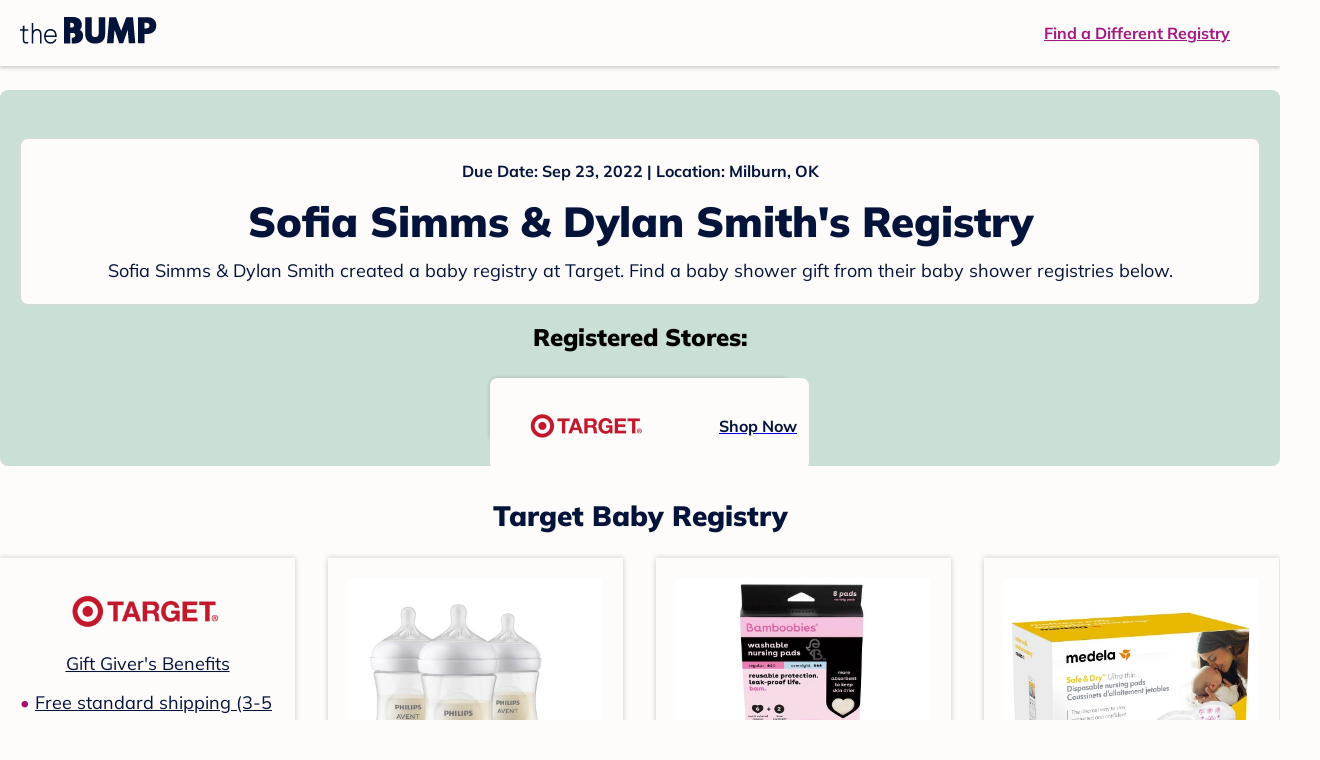

--- FILE ---
content_type: text/html; charset=utf-8
request_url: https://registry.thebump.com/sofia-simms-dylan-smith-september-2022-ok/53752088
body_size: 81516
content:
<!DOCTYPE html><html lang="en"><script type="text/javascript">// release-2026-01-08 at 09:21 - commit 93dd2a5f1ae8de8b18b2a357fdb64b4f93f306fc</script><head><meta charSet="utf-8"/><link href="https://registry.thebump.com/sofia-simms-dylan-smith-september-2022-ok/53752088" rel="canonical"/><meta content="initial-scale=1.0, maximum-scale=5.0, width=device-width, height=device-height" name="viewport"/><title>Sofia Simms &amp; Dylan Smith&#x27;s Baby Registry on The Bump</title><meta content="noindex,nofollow" name="robots"/><meta content="noindex,nofollow" name="googlebot"/><meta content="Sofia Simms &amp; Dylan Smith from registered at for their baby shower registry with a due date of . Browse their baby registries." name="description"/><meta content="44019285167" property="fb:app_id"/><meta content="https://registry.thebump.com/sofia-simms-dylan-smith-september-2022-ok/53752088?lt=BabyRegistryProfile&amp;a=1090&amp;st=SocialProfile&amp;ss=Facebook&amp;sp=TextLink" property="og:url"/><meta content="article" property="og:type"/><meta content="Sofia Simms &amp; Dylan Smith&#x27;s Baby Registry on The Bump" property="og:title"/><meta content="https://s3.amazonaws.com/static.thebump.com/tb-web-assets/logos/tb-default-cricle-logo-navy.jpg" property="og:image"/><meta content="IE=Edge" http-equiv="X-UA-Compatible"/><meta content="authenticity_token" name="csrf-param"/><meta name="csrf-token"/><meta content="#da532c" name="msapplication-TileColor"/><link href="https://static.thebump.com/favicons/rebrand/favicon.ico" rel="shortcut icon"/><meta content="#FDFCFA" name="theme-color"/><meta name="next-head-count" content="18"/><link href="//static.thebump.com" rel="dns-prefetch"/><link href="//media-api.xogrp.com" rel="dns-prefetch"/><link href="//www.google-analytics.com" rel="dns-prefetch"/><link href="//cdn.segment.com" rel="dns-prefetch"/><link crossorigin="true" href="https://static.thebump.com" rel="preconnect"/><link crossorigin="true" href="https://media-api.xogrp.com" rel="preconnect"/><link as="font" crossorigin="anonymous" href="https://www.thebump.com/fonts/mulish-v12-latin-regular.woff2" rel="preload"/><link as="font" crossorigin="anonymous" href="https://www.thebump.com/fonts/mulish-v12-latin-700.woff2" rel="preload"/><link as="font" crossorigin="anonymous" href="https://www.thebump.com/fonts/mulish-v12-latin-900.woff2" rel="preload"/><style data-href="fonts.css">@font-face{font-family:"Open Sans";font-style:normal;font-weight:400;font-display:block;src:url("https://www.thebump.com/fonts/open-sans-v28-latin_cyrillic-ext_cyrillic-regular.eot");src: url("https://www.thebump.com/fonts/open-sans-v28-latin_cyrillic-ext_cyrillic-regular.eot?#iefix") format("embedded-opentype"),  url("https://www.thebump.com/fonts/open-sans-v28-latin_cyrillic-ext_cyrillic-regular.woff2") format("woff2"),  url("https://www.thebump.com/fonts/open-sans-v28-latin_cyrillic-ext_cyrillic-regular.woff") format("woff"),  url("https://www.thebump.com/fonts/open-sans-v28-latin_cyrillic-ext_cyrillic-regular.ttf") format("truetype"),  url("https://www.thebump.com/fonts/open-sans-v28-latin_cyrillic-ext_cyrillic-regular.svg#OpenSans") format("svg");}@font-face{font-family:"Open Sans";font-style:normal;font-weight:600;font-display:block;src:url("https://www.thebump.com/fonts/open-sans-v28-latin_cyrillic-ext_cyrillic-600.eot");src: url("https://www.thebump.com/fonts/open-sans-v28-latin_cyrillic-ext_cyrillic-600.eot?#iefix") format("embedded-opentype"),  url("https://www.thebump.com/fonts/open-sans-v28-latin_cyrillic-ext_cyrillic-600.woff2") format("woff2"),  url("https://www.thebump.com/fonts/open-sans-v28-latin_cyrillic-ext_cyrillic-600.woff") format("woff"),  url("https://www.thebump.com/fonts/open-sans-v28-latin_cyrillic-ext_cyrillic-600.ttf") format("truetype"),  url("https://www.thebump.com/fonts/open-sans-v28-latin_cyrillic-ext_cyrillic-600.svg#OpenSans") format("svg");}@font-face{font-family:"Open Sans";font-style:normal;font-weight:700;font-display:block;src:url("https://www.thebump.com/fonts/open-sans-v28-latin_cyrillic-ext_cyrillic-700.eot");src: url("https://www.thebump.com/fonts/open-sans-v28-latin_cyrillic-ext_cyrillic-700.eot?#iefix") format("embedded-opentype"),  url("https://www.thebump.com/fonts/open-sans-v28-latin_cyrillic-ext_cyrillic-700.woff2") format("woff2"),  url("https://www.thebump.com/fonts/open-sans-v28-latin_cyrillic-ext_cyrillic-700.woff") format("woff"),  url("https://www.thebump.com/fonts/open-sans-v28-latin_cyrillic-ext_cyrillic-700.ttf") format("truetype"),  url("https://www.thebump.com/fonts/open-sans-v28-latin_cyrillic-ext_cyrillic-700.svg#OpenSans") format("svg");}@font-face{font-family:"Open Sans Condensed";font-style:normal;font-weight:700;font-display:block;src: url("https://www.thebump.com/fonts/opensans-condbold.woff2") format("woff2"),  url("https://www.thebump.com/fonts/opensans-condbold.ttf") format("truetype");}@font-face{font-family:"Average";font-style:normal;font-weight:400;font-display:block;src:url("https://www.thebump.com/fonts/average-v14-latin-ext_latin-regular.eot");src: url("https://www.thebump.com/fonts/average-v14-latin-ext_latin-regular.eot?#iefix") format("embedded-opentype"),  url("https://www.thebump.com/fonts/average-v14-latin-ext_latin-regular.woff2") format("woff2"),  url("https://www.thebump.com/fonts/average-v14-latin-ext_latin-regular.woff") format("woff"),  url("https://www.thebump.com/fonts/average-v14-latin-ext_latin-regular.ttf") format("truetype"),  url("https://www.thebump.com/fonts/average-v14-latin-ext_latin-regular.svg#Average") format("svg");}@font-face{font-family:"Poppins";font-style:normal;font-weight:400;font-display:block;src:url("https://www.thebump.com/fonts/poppins-v19-latin-400.eot");src: url("https://www.thebump.com/fonts/poppins-v19-latin-400.eot?#iefix") format("embedded-opentype"),  url("https://www.thebump.com/fonts/poppins-v19-latin-400.woff2") format("woff2"),  url("https://www.thebump.com/fonts/poppins-v19-latin-400.woff") format("woff"),  url("https://www.thebump.com/fonts/poppins-v19-latin-400.ttf") format("truetype"),  url("https://www.thebump.com/fonts/poppins-v19-latin-400.svg#Poppins") format("svg");}@font-face{font-family:"Poppins";font-style:normal;font-weight:600;font-display:block;src:url("https://www.thebump.com/fonts/poppins-v19-latin-600.eot");src: url("https://www.thebump.com/fonts/poppins-v19-latin-600.eot?#iefix") format("embedded-opentype"),  url("https://www.thebump.com/fonts/poppins-v19-latin-600.woff2") format("woff2"),  url("https://www.thebump.com/fonts/poppins-v19-latin-600.woff") format("woff"),  url("https://www.thebump.com/fonts/poppins-v19-latin-600.ttf") format("truetype"),  url("https://www.thebump.com/fonts/poppins-v19-latin-600.svg#Poppins") format("svg");}@font-face{font-family:"Poppins";font-style:normal;font-weight:700;font-display:block;src:url("https://www.thebump.com/fonts/poppins-v19-latin-700.eot");src: url("https://www.thebump.com/fonts/poppins-v19-latin-700.eot?#iefix") format("embedded-opentype"),  url("https://www.thebump.com/fonts/poppins-v19-latin-700.woff2") format("woff2"),  url("https://www.thebump.com/fonts/poppins-v19-latin-700.woff") format("woff"),  url("https://www.thebump.com/fonts/poppins-v19-latin-700.ttf") format("truetype"),  url("https://www.thebump.com/fonts/poppins-v19-latin-700.svg#Poppins") format("svg");}@font-face{font-display:block;font-family:"Mulish";font-style:normal;font-weight:400;src:url("https://www.thebump.com/fonts/mulish-v12-latin-regular.eot");src: url("https://www.thebump.com/fonts/mulish-v12-latin-regular.eot?#iefix") format("embedded-opentype"),  url("https://www.thebump.com/fonts/mulish-v12-latin-regular.woff2") format("woff2"),  url("https://www.thebump.com/fonts/mulish-v12-latin-regular.woff") format("woff"),  url("https://www.thebump.com/fonts/mulish-v12-latin-regular.ttf") format("truetype"),  url("https://www.thebump.com/fonts/mulish-v12-latin-regular.svg#Mulish") format("svg");}@font-face{font-display:block;font-family:"Mulish";font-style:normal;font-weight:700;src:url("https://www.thebump.com/fonts/mulish-v12-latin-700.eot");src: url("https://www.thebump.com/fonts/mulish-v12-latin-700.eot?#iefix") format("embedded-opentype"),  url("https://www.thebump.com/fonts/mulish-v12-latin-700.woff2") format("woff2"),  url("https://www.thebump.com/fonts/mulish-v12-latin-700.woff") format("woff"),  url("https://www.thebump.com/fonts/mulish-v12-latin-700.ttf") format("truetype"),  url("https://www.thebump.com/fonts/mulish-v12-latin-700.svg#Mulish") format("svg");}@font-face{font-display:block;font-family:"Mulish";font-style:normal;font-weight:900;src:url("https://www.thebump.com/fonts/mulish-v12-latin-900.eot");src: url("https://www.thebump.com/fonts/mulish-v12-latin-900.eot?#iefix") format("embedded-opentype"),  url("https://www.thebump.com/fonts/mulish-v12-latin-900.woff2") format("woff2"),  url("https://www.thebump.com/fonts/mulish-v12-latin-900.woff") format("woff"),  url("https://www.thebump.com/fonts/mulish-v12-latin-900.ttf") format("truetype"),  url("https://www.thebump.com/fonts/mulish-v12-latin-900.svg#Mulish") format("svg");}@font-face{font-family:"Open Sans";font-style:normal;font-weight:300;font-display:block;src:url("https://www.thebump.com/fonts/open-sans-v28-latin_cyrillic-ext_cyrillic-300.eot");src: url("https://www.thebump.com/fonts/open-sans-v28-latin_cyrillic-ext_cyrillic-300.eot?#iefix") format("embedded-opentype"),  url("https://www.thebump.com/fonts/open-sans-v28-latin_cyrillic-ext_cyrillic-300.woff2") format("woff2"),  url("https://www.thebump.com/fonts/open-sans-v28-latin_cyrillic-ext_cyrillic-300.woff") format("woff"),  url("https://www.thebump.com/fonts/open-sans-v28-latin_cyrillic-ext_cyrillic-300.ttf") format("truetype"),  url("https://www.thebump.com/fonts/open-sans-v28-latin_cyrillic-ext_cyrillic-300.svg#OpenSans") format("svg");}</style><script class="ot-sdk-show-settings">
        (function() {
          function ConsentManagement (consentPlatformID, enableCM) {
            if (enableCM) {
              this.consentPlatformID = consentPlatformID;
              this.appendOneTrustScript();
            }

            this.enableCM = enableCM;
            this.registeredServices = [];
            this.initialized = false;

            this.categoryCodeNames = {
              NECESSARY: 'C0001',
              ANALYTIC: 'C0002',
              PERSONALISATION: 'C0003',
              TARGETING: 'C0004',
              SOCIAL: 'C0005'
            };
          }

          ConsentManagement.prototype.appendOneTrustScript = function() {
            var oneTrustScript = document.createElement('script');
            oneTrustScript.src = 'https://cdn.cookielaw.org/scripttemplates/otSDKStub.js';
            oneTrustScript.type = 'text/javascript';
            oneTrustScript.charset = 'UTF-8';
            oneTrustScript.defer = true;
            oneTrustScript.setAttribute('data-domain-script', this.consentPlatformID);
            document.head.appendChild(oneTrustScript);
          };

          ConsentManagement.prototype.toggleInfoDisplay = function() {
            if (window.OneTrust) {
              window.OneTrust.ToggleInfoDisplay();
              window.dispatchEvent(new Event('CM:ToggleInfoDisplay'));
              window.OneTrust.OnConsentChanged(function () {
                window.location.reload();
              });
            } else {
              console.log('Seems OneTrust script is not loaded.');
            }
          }

          ConsentManagement.prototype.registerService = function(service) {
            if (this.initialized) {
              service.call(null, this);
            }

            if (this.enableCM) {
              this.registeredServices.push(service);
            } else {
              service.call(null, this);
            }
          }

          ConsentManagement.prototype.consentedTo = function(category) {
            const onetrustActiveGroups = window.OnetrustActiveGroups || ',C0001,';

            return onetrustActiveGroups.indexOf(this.categoryCodeNames[category]) > -1;
          }

          ConsentManagement.prototype.loadScript = function(url) {
            var script = document.createElement('script');
            script.src = url;
            script.type = 'text/javascript';
            script.defer = true;
            document.head.appendChild(script);
          }

          ConsentManagement.prototype.loadPixelByCategory = function(url, category) {
            this.registerService(() => {
              if (this.consentedTo(category)) {
                var img = document.createElement('img');
                img.src = url;
                document.body.appendChild(img);
              }
            });
          }

          ConsentManagement.prototype.consentedToAll = function() {
            return Object.keys(consentManagement.categoryCodeNames).reduce((acc, categoryName) => {
              return consentManagement.consentedTo(categoryName) && acc;
            }, true);
          }

          ConsentManagement.prototype.isNoticeOnly = function() {
            return OneTrust.GetDomainData().ConsentModel.Name === 'notice only';
          }

          const consentManagement = new ConsentManagement('77b1f6b3-e6ba-4fe0-8d90-e7d951ed9fbf', true);

          window.OptanonWrapper = function() {
            consentManagement.registeredServices.forEach(service => service.call(null, consentManagement));
            consentManagement.initialized = true;

            if (consentManagement.isNoticeOnly()) {
              document.querySelector('#your-privacy-choices').parentNode.style.display = 'none';
            }
          }

          window.consentManagement = consentManagement;
        })();
  </script><link rel="preload" href="/registry/_next/static/css/4aeff24fbde98fcb.css" as="style"/><link rel="stylesheet" href="/registry/_next/static/css/4aeff24fbde98fcb.css" data-n-g=""/><noscript data-n-css=""></noscript><script defer="" nomodule="" src="/registry/_next/static/chunks/polyfills-c67a75d1b6f99dc8.js"></script><script src="/registry/_next/static/chunks/webpack-6501b8a1bf4f0cdc.js" defer=""></script><script src="/registry/_next/static/chunks/framework-5d7f57f39d20dbeb.js" defer=""></script><script src="/registry/_next/static/chunks/main-e98d1c3efa05e351.js" defer=""></script><script src="/registry/_next/static/chunks/pages/_app-1c2cc1a48d62cc93.js" defer=""></script><script src="/registry/_next/static/chunks/dbc47101-3b67487a0c9874c4.js" defer=""></script><script src="/registry/_next/static/chunks/447-4efe9ce3cdcdb28c.js" defer=""></script><script src="/registry/_next/static/chunks/389-dd33b678a8d40e5e.js" defer=""></script><script src="/registry/_next/static/chunks/473-f0021416e00e9973.js" defer=""></script><script src="/registry/_next/static/chunks/881-07ebce7616ab97f2.js" defer=""></script><script src="/registry/_next/static/chunks/594-119d77f853b110fc.js" defer=""></script><script src="/registry/_next/static/chunks/849-e02ef405986d2a55.js" defer=""></script><script src="/registry/_next/static/chunks/701-acbfd5a7f7238769.js" defer=""></script><script src="/registry/_next/static/chunks/799-624ee8b3fe42d4b9.js" defer=""></script><script src="/registry/_next/static/chunks/999-97dd506a4e45715b.js" defer=""></script><script src="/registry/_next/static/chunks/306-e3b0add52d0ae274.js" defer=""></script><script src="/registry/_next/static/chunks/pages/guest-view-registry-153f551d96ed9ad2.js" defer=""></script><script src="/registry/_next/static/hGy-9vxfs_Q9ds6Jc3U7k/_buildManifest.js" defer=""></script><script src="/registry/_next/static/hGy-9vxfs_Q9ds6Jc3U7k/_ssgManifest.js" defer=""></script><style id="__jsx-441456750">.header-container.jsx-441456750{box-shadow:rgba(0,0,0,0.2) 0px 2px 4px;position:relative;}.header-container.jsx-441456750::before{content:"";position:absolute;top:-2px;left:0px;right:0px;height:2px;background:var(--color-off-white);}.header.jsx-441456750{display:-webkit-box;display:-webkit-flex;display:-ms-flexbox;display:flex;-webkit-box-pack:justify;-webkit-justify-content:space-between;-ms-flex-pack:justify;justify-content:space-between;-webkit-align-items:center;-webkit-box-align:center;-ms-flex-align:center;align-items:center;margin:auto;width:1280px;height:66px;font-family:Mulish;font-weight:700;line-height:20px;}.header.jsx-441456750 a{color:var(--color-magenta);-webkit-text-decoration:underline;text-decoration:underline;font-size:16px;line-height:150%;}.learnMore.jsx-441456750{margin-left:20px;}.logo.jsx-441456750{margin-left:20px;}.logo.jsx-441456750 a.jsx-441456750{display:-webkit-box;display:-webkit-flex;display:-ms-flexbox;display:flex;padding-bottom:5px;}.logo.jsx-441456750 a.jsx-441456750:hover svg{opacity:0.9;}.logo.jsx-441456750 svg{width:137px;max-height:82px;vertical-align:middle;}.logo.jsx-441456750 svg path{fill:var(--color-navy);}.findRegistry.jsx-441456750{margin-right:50px;}.findRegistry.jsx-441456750:hover{color:var(--color-magenta-hover);}@media only screen and (min-width:768.1px) and (max-width:1366px) and (orientation:portrait){.header-container.has-banner.jsx-441456750{top:var(--sweepstakes-mobile-banner-height);}}</style><style id="__jsx-2858217059">.container.jsx-2858217059{background:var(--color-beige);border-radius:8px;box-shadow:1.5px 1.5px 3px rgba(174,174,192,0.4);height:48px;}.retailer.jsx-2858217059{height:48px;border-radius:8px;background:var(--color-off-white);display:-webkit-box;display:-webkit-flex;display:-ms-flexbox;display:flex;-webkit-align-items:center;-webkit-box-align:center;-ms-flex-align:center;align-items:center;-webkit-box-pack:justify;-webkit-justify-content:space-between;-ms-flex-pack:justify;justify-content:space-between;padding:4px 12px 4px 16px;}.retailer.jsx-2858217059 img.jsx-2858217059{height:40px;}.shop-now.jsx-2858217059{font-family:"Mulish";font-style:normal;font-weight:700;font-size:16px;line-height:150%;color:var(--color-navy);-webkit-text-decoration:underline var(--color-navy) 1px;text-decoration:underline var(--color-navy) 1px;-webkit-text-decoration-line:underline;-webkit-text-decoration-color:var(--color-navy);-webkit-text-decoration-thickness:1px;}.shop-now.jsx-2858217059:hover{color:var(--color-navy-hover);-webkit-text-decoration:underline var(--color-navy-hover) 1px;text-decoration:underline var(--color-navy-hover) 1px;-webkit-text-decoration-line:underline;-webkit-text-decoration-color:var(--color-navy-hover);-webkit-text-decoration-thickness:1px;}.link-retailer.jsx-2858217059{font-family:Mulish;font-style:normal;font-weight:bold;text-align:left;color:var(--color-navy);font-size:18px;line-height:150%;overflow:hidden;text-overflow:ellipsis;display:-webkit-box;-webkit-line-clamp:1;-webkit-box-orient:vertical;word-wrap:break-word;width:calc(100% - 86px);}@media (min-width:1023px){.container.jsx-2858217059{width:300px;height:64px;box-shadow:0px 0px 4px rgba(0,0,0,0.2);}.retailer.jsx-2858217059{width:300px;height:64px;margin:0;padding:16px 12px 12px 7px;}.link-retailer.jsx-2858217059{font-size:18px;line-height:150%;margin-left:9px;-webkit-line-clamp:1;max-width:185px;}img.jsx-2858217059{max-width:180px;padding:0 9px;max-height:40px;}}</style><style id="__jsx-3902660163">.retailer-list.jsx-3902660163{margin-top:16px;}.retailer-list.jsx-3902660163 ul.jsx-3902660163{padding-top:20px;padding-left:0;list-style:none;margin:0 auto;max-width:100%;}.retailer-list.jsx-3902660163 li.jsx-3902660163{padding:0;}.retailer-list.jsx-3902660163 li.jsx-3902660163{padding-bottom:20px;}@media (max-width:768px){.retailer-list.jsx-3902660163{padding:0 16px;background-color:var(--color-beige);border-radius:8px;}}@media (min-width:1023px){.retailer-list.jsx-3902660163{margin-top:24px;}.retailer-list.jsx-3902660163 li.jsx-3902660163{padding:0 12px 24px;}.retailer-list.jsx-3902660163 ul.jsx-3902660163{padding:0;max-width:100%;display:-webkit-box;display:-webkit-flex;display:-ms-flexbox;display:flex;-webkit-flex-wrap:wrap;-ms-flex-wrap:wrap;flex-wrap:wrap;-webkit-box-pack:center;-webkit-justify-content:center;-ms-flex-pack:center;justify-content:center;}.retailer-list.jsx-3902660163 li.jsx-3902660163:nth-last-child(-n + 4){padding-bottom:24px;}}</style><style id="__jsx-543505999">.couple-theme.jsx-543505999{background-size:cover;width:100%;height:90px;}.avatar.jsx-543505999{max-width:74px;max-height:74px;min-width:74px;min-height:74px;object-fit:cover;position:relative;top:32px;margin:0 auto;border-radius:50%;border:2px solid var(--color-off-white);-webkit-filter:drop-shadow(0px 2px 4px rgba(0,0,0,0.15));filter:drop-shadow(0px 2px 4px rgba(0,0,0,0.15));}.couple-info.jsx-543505999{padding:36px 20px 20px 20px;}.spacing.jsx-543505999{height:100px;}.couple-display.jsx-543505999{background:var(--color-off-white);display:-webkit-box;display:-webkit-flex;display:-ms-flexbox;display:flex;-webkit-flex-direction:column;-ms-flex-direction:column;flex-direction:column;padding:20px;border-radius:8px;border:1px solid var(--color-dark-gray300);}.couple-display.jsx-543505999 span.jsx-543505999:last-child{margin-bottom:8px;}span.jsx-543505999{font-weight:normal;font-size:12px;line-height:140%;display:inline-block;color:var(--color-navy);}h1.jsx-543505999{font-family:Mulish;font-weight:bold;font-size:28px;line-height:130%;font-weight:900;color:var(--color-navy);margin:0;}.description.jsx-543505999{font-weight:normal;font-size:16px;line-height:150%;color:var(--color-navy);margin-top:16px;}.couple-retailer.jsx-543505999{padding:24px 20px 0;font-weight:900;font-size:20px;line-height:140%;}@media (max-width:768px){.couple-display.jsx-543505999{box-shadow:0px 2px 4px rgba(0,0,0,0.15);}}@media (min-width:1024px){.couple-theme.jsx-543505999{border-radius:8px 8px 0px 0px;height:160px;}.avatar.jsx-543505999{max-width:155px;max-height:155px;min-width:155px;min-height:155px;object-fit:cover;top:24px;margin:0 auto;border:5px solid var(--color-off-white);-webkit-filter:drop-shadow(0px 4px 4px rgba(0,0,0,0.25));filter:drop-shadow(0px 4px 4px rgba(0,0,0,0.25));}.couple-info.jsx-543505999{padding:48px 20px 0;}.couple-info.round.jsx-543505999{border-radius:8px 8px 0px 0px;}.couple-display.jsx-543505999{padding:20px;}.couple-display.jsx-543505999 span.jsx-543505999:last-child{margin-bottom:12px;}span.jsx-543505999{font-weight:700;font-size:16px;line-height:150%;}h1.jsx-543505999{font-size:42px;line-height:130%;font-weight:900;word-break:break-all;}.description.jsx-543505999{font-size:18px;line-height:150%;margin:8px auto 0;}.couple-retailer.jsx-543505999{font-size:24px;line-height:140%;font-weight:900;border-radius:0px 0px 8px 8px;padding-top:16px;}}</style><style id="__jsx-1279723904">.retailerCardWrapper.jsx-1279723904{box-shadow:0px 0px 6px 0px rgba(0,0,0,0.2);position:relative;padding:0 20px;width:100%;list-style:none;font-size:18px;line-height:150%;overflow:hidden;box-sizing:border-box;}.retailerCard.jsx-1279723904{margin-bottom:20px;background:var(--color-off-white);text-align:center;}.retailerCardLogo.jsx-1279723904{margin-top:10px;padding:0 20px;height:80px;line-height:80px;margin-bottom:15px;}.logoImg.jsx-1279723904{max-width:100%;max-height:100%;vertical-align:middle;}.subTitle.jsx-1279723904{margin-bottom:12px;}.valueProp.jsx-1279723904{padding:0 0 40px 15px;}.valueProp.jsx-1279723904>ul{padding:0;}.valueProp.jsx-1279723904 li{position:relative;margin-bottom:16px;padding-left:15px;list-style:none;text-align:left;}.valueProp.jsx-1279723904 li:before{position:absolute;content:"•";color:#a80b71;left:0;}.retailerTileFooter.jsx-1279723904{display:-webkit-box;display:-webkit-flex;display:-ms-flexbox;display:flex;-webkit-box-pack:center;-webkit-justify-content:center;-ms-flex-pack:center;justify-content:center;-webkit-align-items:center;-webkit-box-align:center;-ms-flex-align:center;align-items:center;width:100%;height:40px;line-height:140%;font-family:Mulish;font-weight:700;font-size:12px;text-align:center;color:var(--color-off-white);position:absolute;left:0;bottom:0;background:var(--color-navy);}.retailerTileFooter.jsx-1279723904 span.svg-icon{margin-left:8px;}.text.jsx-1279723904{color:var(--color-off-white);font-weight:700;font-size:12px;line-height:140%;}.arrow.jsx-1279723904{margin-left:6px;}.arrowImg.jsx-1279723904{width:13px;height:10px;vertical-align:middle;}@media (min-width:1025px){.valueProp.jsx-1279723904{padding:0;}.retailerCardLogo.jsx-1279723904{margin-bottom:0px;margin-top:2px;}.valueProp.jsx-1279723904 li{line-height:150%;font-size:18px;}}@media (max-width:1024px){.retailerCardWrapper.jsx-1279723904{margin-bottom:20px;box-shadow:0px 0px 6px 0px rgba(0,0,0,0.2);}.subTitle.jsx-1279723904{margin-bottom:8px;}.retailerTileFooter.jsx-1279723904{font-size:14px;line-height:150%;}.retailerCardLogo.jsx-1279723904{margin-bottom:30px;}.text.jsx-1279723904{font-size:14px;line-height:150%;}}</style><style id="__jsx-1348873207">.svg-icon.jsx-1348873207{display:inline-block;width:24px;height:24px;padding:0px;cursor:pointer;box-sizing:border-box;font-size:0;}svg.jsx-1348873207{width:24px;height:24px;cursor:default;}.newColor.jsx-1348873207,.newColor.jsx-1348873207 path,.newColor.jsx-1348873207 rect{fill:var(--color-off-white);}.newColor.jsx-1348873207:hover,.newColor.jsx-1348873207:hover path,.newColor.jsx-1348873207 path:hover,.newColor.jsx-1348873207 rect:hover{fill:var(--color-off-white);}@media (min-width:768px){.svg-icon.jsx-1348873207{width:24px;height:24px;padding:0px;}}</style><style id="__jsx-2051427302">p{margin:0;padding:0;}.productItem.jsx-2051427302{margin-bottom:15px;background:var(--color-off-white);text-align:left;box-shadow:0px 0px 6px 0px rgba(0,0,0,0.2);position:relative;padding:0 20px;width:100%;list-style:none;font-size:18px;line-height:150%;overflow:hidden;box-sizing:border-box;}.productImageLink.jsx-2051427302{display:contents;height:100%;}.published.jsx-2051427302{opacity:0.4;}.productInfo.jsx-2051427302{display:-webkit-box;display:-webkit-flex;display:-ms-flexbox;display:flex;}.productImageContainer.jsx-2051427302{-webkit-flex-shrink:0;-ms-flex-negative:0;flex-shrink:0;margin:10px 0;width:130px;height:130px;display:-webkit-box;display:-webkit-flex;display:-ms-flexbox;display:flex;-webkit-box-pack:center;-webkit-justify-content:center;-ms-flex-pack:center;justify-content:center;-webkit-align-items:center;-webkit-box-align:center;-ms-flex-align:center;align-items:center;}.productImg.jsx-2051427302{max-height:100%;max-width:100%;}.productName.jsx-2051427302{max-height:48px;line-height:24px;overflow:hidden;text-overflow:ellipsis;display:-webkit-box;-webkit-box-orient:vertical;-webkit-line-clamp:2;}.productPrice.jsx-2051427302{margin-top:8px;font-weight:700;color:var(--color-navy);}.lineThrough.jsx-2051427302{-webkit-text-decoration:line-through;text-decoration:line-through;color:var(--color-dark-gray600);}.salePrice.jsx-2051427302{padding-left:2px;font-family:Mulish;font-weight:bold;font-size:18px;line-height:150%;text-align:center;color:var(--color-heart-red);margin-left:4px;}.productValueProp.jsx-2051427302{font-family:Mulish;font-weight:700;font-size:12px;line-height:140%;text-align:center;color:var(--color-dark-gray600);}.productShopCta.jsx-2051427302{font-family:Mulish;font-weight:700;font-size:14px;line-height:150%;text-align:center;color:var(--color-magenta);}.productShopCta.jsx-2051427302:hover{color:var(--color-magenta-hover);}@media (min-width:1025px){.productItem.jsx-2051427302{text-align:center;}.productInfo.jsx-2051427302{display:block;}.productImageContainer.jsx-2051427302{margin-bottom:20px;width:255px;height:255px;}.productAttributes.jsx-2051427302{padding:0 10px;height:92px;}.productValueProp.jsx-2051427302{margin-top:8px;overflow:hidden;}.shopCtaContainer.jsx-2051427302{position:absolute;bottom:18px;left:0;width:100%;}}@media (max-width:1024px){.productInfo.jsx-2051427302{padding-top:20px;}.productAttributes.jsx-2051427302{padding-left:10px;}.productItem.jsx-2051427302{margin-bottom:20px;font-size:14px;line-height:150%;}.salePrice.jsx-2051427302{font-weight:700;font-size:16px;line-height:150%;}.productPrice.jsx-2051427302{margin-top:12px;font-size:16px;line-height:150%;}.productValueProp.jsx-2051427302{margin-top:8px;text-align:left;}.shopCtaContainer.jsx-2051427302{text-align:center;margin-bottom:20px;}.lineThrough.jsx-2051427302{font-weight:400;font-size:14px;line-height:150%;}}</style><style id="__jsx-3130097007">.flag.jsx-3130097007{position:absolute;top:13px;left:13px;width:129px;height:30px;background:var(--color-dark-gray600);font-family:Mulish;font-weight:700;font-size:14px;line-height:150%;text-align:center;color:var(--color-off-white);z-index:1;display:-webkit-box;display:-webkit-flex;display:-ms-flexbox;display:flex;-webkit-align-items:center;-webkit-box-align:center;-ms-flex-align:center;align-items:center;-webkit-box-pack:center;-webkit-justify-content:center;-ms-flex-pack:center;justify-content:center;}</style><style id="__jsx-3142881356">.productLists.jsx-3142881356{padding-top:20px;font-family:Mulish;font-size:18px;line-height:150%;background:var(--color-off-white);}.retailerTitle.jsx-3142881356{font-family:Mulish;font-weight:bold;font-size:28px;line-height:130%;font-weight:900;text-align:center;color:var(--color-navy);margin:0 0 24px;}.spacing.jsx-3142881356{height:100px;}.products.jsx-3142881356{margin:0;padding:0;font-size:0;display:-webkit-box;display:-webkit-flex;display:-ms-flexbox;display:flex;-webkit-flex-wrap:wrap;-ms-flex-wrap:wrap;flex-wrap:wrap;}.products.jsx-3142881356 a{color:var(--color-navy);}.products.jsx-3142881356 a:hover{color:var(--color-navy);}@media (min-width:1025px){.productLists.jsx-3142881356{padding:32px 30px 0;margin-bottom:68px;}.products.jsx-3142881356>li{margin-bottom:32px;margin-right:47px;padding:10px 20px;width:295px;height:503px;background:var(--color-off-white);box-shadow:0px 0px 6px 0px rgba(0,0,0,0.2);}.products.jsx-3142881356>li:nth-child(3n){margin-right:0;}.retailerTitle.jsx-3142881356{font-size:28px;line-height:130%;font-weight:900;}}@media (max-width:1024px){.products.jsx-3142881356{width:calc(100% - 40px) !important;margin-left:20px;margin-right:20px;margin-bottom:20px;}.retailerGrid.jsx-3142881356{margin-top:20px;}}</style><style id="__jsx-6227654">.line.jsx-6227654{border-bottom:1px solid var(--color-dark-gray300);margin:24px 20px;}@media (min-width:768px){.line.jsx-6227654{margin-left:0;margin-right:0;}}</style><style id="__jsx-2433751223">.svg-icon.jsx-2433751223{display:inline-block;width:24px;height:24px;padding:0px;cursor:pointer;box-sizing:border-box;font-size:0;}svg.jsx-2433751223{width:24px;height:24px;cursor:default;}.newColor.jsx-2433751223,.newColor.jsx-2433751223 path,.newColor.jsx-2433751223 rect{fill:var(--color-magenta);}.newColor.jsx-2433751223:hover,.newColor.jsx-2433751223:hover path,.newColor.jsx-2433751223 path:hover,.newColor.jsx-2433751223 rect:hover{fill:var(--color-magenta);}@media (min-width:768px){.svg-icon.jsx-2433751223{width:24px;height:24px;padding:0px;}}</style><style id="__jsx-3650655108">.card.jsx-3650655108{margin-top:24px;display:-webkit-box;display:-webkit-flex;display:-ms-flexbox;display:flex;-webkit-flex-direction:column;-ms-flex-direction:column;flex-direction:column;}.card.jsx-3650655108:hover{cursor:pointer;}.card.jsx-3650655108:hover img.jsx-3650655108{opacity:0.4;}.card.jsx-3650655108:hover .title.jsx-3650655108{color:var(--color-navy-hover);}.card.jsx-3650655108 .title.jsx-3650655108{display:-webkit-box;display:-webkit-flex;display:-ms-flexbox;display:flex;-webkit-box-pack:center;-webkit-justify-content:center;-ms-flex-pack:center;justify-content:center;font-weight:700;font-size:16px;line-height:150%;text-align:center;-webkit-text-decoration-line:underline;text-decoration-line:underline;color:var(--color-navy);margin-top:16px;}.img-container.jsx-3650655108{overflow:hidden;min-height:307px;position:relative;}.img-container.jsx-3650655108 img.jsx-3650655108{position:absolute;-webkit-transform:translate(-50%,-50%);-ms-transform:translate(-50%,-50%);transform:translate(-50%,-50%);top:50%;left:50%;}@media (min-width:768px){.card.jsx-3650655108{width:300px;margin-top:0;}.img-container.jsx-3650655108{min-height:278px;}}</style><style id="__jsx-209207447">.baby-shower-tips.jsx-209207447{text-align:left;padding:0 20px;}h2.jsx-209207447{font-weight:900;font-size:24px;line-height:140%;margin:0;color:var(--color-navy);}.header.jsx-209207447 a.jsx-209207447{margin:8px 0;font-weight:700;font-size:14px;line-height:150%;color:var(--color-magenta);display:-webkit-box;display:-webkit-flex;display:-ms-flexbox;display:flex;-webkit-align-items:center;-webkit-box-align:center;-ms-flex-align:center;align-items:center;}.desc.jsx-209207447{font-size:16px;line-height:150%;margin-bottom:36px;color:var(--color-navy);}.cards.jsx-209207447{margin-bottom:100px;}.header.jsx-209207447 a.jsx-209207447:active{color:var(--color-magenta-hover);}.header.jsx-209207447 a.jsx-209207447:active svg path{fill:var(--color-magenta-hover);}@media (min-width:768px){.baby-shower-tips.jsx-209207447{padding:0 10px;margin:0 auto;max-width:1040px;}h2.jsx-209207447{font-size:28px;line-height:130%;}.header.jsx-209207447{display:-webkit-box;display:-webkit-flex;display:-ms-flexbox;display:flex;-webkit-box-pack:justify;-webkit-justify-content:space-between;-ms-flex-pack:justify;justify-content:space-between;-webkit-align-items:center;-webkit-box-align:center;-ms-flex-align:center;align-items:center;}.header.jsx-209207447 a.jsx-209207447{font-size:16px;line-height:150%;}.header.jsx-209207447 a.jsx-209207447:hover{color:var(--color-magenta-hover);}.header.jsx-209207447 a.jsx-209207447:hover svg path{fill:var(--color-magenta-hover);}.desc.jsx-209207447{margin-top:12px;margin-bottom:16px;font-size:18px;}.cards.jsx-209207447{display:-webkit-box;display:-webkit-flex;display:-ms-flexbox;display:flex;-webkit-box-pack:justify;-webkit-justify-content:space-between;-ms-flex-pack:justify;justify-content:space-between;}}</style><style id="__jsx-3935937738">.container.jsx-3935937738{text-align:center;font-family:Mulish;font-style:normal;}.product-section.jsx-3935937738{padding-top:24px;min-height:500px;}.gvr-line.jsx-3935937738{margin:36px 20px;border-bottom-width:2px;}.spacing.jsx-3935937738{padding:50px;}@media (min-width:768px){.product-section.jsx-3935937738{padding-top:32px;padding-bottom:68px;padding-left:calc((100% - 979px) / 2);}.product-section.shrink.jsx-3935937738{padding-bottom:0;}.gvr-line.jsx-3935937738{margin:36px 0;}.gvr-line.shrink.jsx-3935937738{margin-top:4px;}}</style><style id="__jsx-2175532615">.content-container.jsx-2175532615{margin-top:60px;}@media (min-width:1025px){.content-container.jsx-2175532615{width:1280px;margin:24px auto 0;}.productLists{padding:32px 0px 0px !important;}.products > li{margin-right:33px !important;}.products > li:nth-child(4n){margin-right:0px !important;}.product-section{padding-left:0px !important;}}@media (max-width:768px){.content-container.show-sign-up-banner.jsx-2175532615{margin-top:calc(var(--sweepstakes-mobile-banner-height) + 60px);}}@media only screen and (min-width:768.1px) and (max-width:1366px) and (orientation:portrait){.content-container.show-sign-up-banner.jsx-2175532615{margin-top:calc(var(--sweepstakes-mobile-banner-height) + 60px);}}</style><style id="__jsx-1515787351">.svg-icon.jsx-1515787351{display:inline-block;width:24px;height:24px;padding:0px;cursor:pointer;box-sizing:border-box;font-size:0;}svg.jsx-1515787351{width:24px;height:24px;cursor:default;}.newColor.jsx-1515787351,.newColor.jsx-1515787351 path,.newColor.jsx-1515787351 rect{fill:undefined;}.newColor.jsx-1515787351:hover,.newColor.jsx-1515787351:hover path,.newColor.jsx-1515787351 path:hover,.newColor.jsx-1515787351 rect:hover{fill:undefined;}@media (min-width:768px){.svg-icon.jsx-1515787351{width:24px;height:24px;padding:0px;}}</style><style id="__jsx-134615627">@font-face{font-family:"LeagueGothic";src:local("LeagueGothic");src:url("https://static.thebump.com/webfonts3/leaguegothic_regular/leaguegothic-regular-webfont.woff") format("woff");font-weight:normal;font-style:normal;font-display:block;}body{margin:0;font-size:14px;background:#fdfcfa;-webkit-font-smoothing:antialiased;-moz-osx-font-smoothing:grayscale;}@media (min-width:1025px){footer{width:1280px !important;margin:0 auto !important;}}</style><style id="__jsx-3719188139">*{-webkit-tap-highlight-color:transparent;}input:-webkit-autofill{-webkit-box-shadow:0 0 0px 1000px var(--color-off-white) inset;}</style><style data-styled="" data-styled-version="5.1.1">.gmtmqV{background:var(--color-corn-flower);color:var(--color-off-white);font-family:"Mulish";font-style:normal;font-weight:700;}/*!sc*/
.gmtmqV .mobile{display:block;}/*!sc*/
.gmtmqV .desktop{display:none;}/*!sc*/
@media (min-width:1025px){.gmtmqV{margin:0 auto;}.gmtmqV .mobile{display:none;}.gmtmqV .desktop{display:block;}}/*!sc*/
.gmtmqV a{color:var(--color-off-white);}/*!sc*/
data-styled.g9[id="sc-AxmLO"]{content:"gmtmqV,"}/*!sc*/
.dteCCc{padding:20px 20px 40px;}/*!sc*/
.dteCCc .title{text-transform:uppercase;}/*!sc*/
.dteCCc .line{width:100%;height:1px;background:var(--color-off-white);margin-top:4px;margin-bottom:12px;}/*!sc*/
.dteCCc .socialLinks svg{background:var(--color-off-white);border-radius:50%;padding:4px 4px;cursor:pointer;}/*!sc*/
.dteCCc .socialLinks svg path{fill:var(--color-corn-flower);}/*!sc*/
@media (min-width:1025px){.dteCCc{padding:40px 15px;display:-webkit-box;display:-webkit-flex;display:-ms-flexbox;display:flex;-webkit-box-pack:space-around;-webkit-justify-content:space-around;-ms-flex-pack:space-around;justify-content:space-around;}.dteCCc .line{margin-bottom:16px;}}/*!sc*/
data-styled.g10[id="sc-fzozJi"]{content:"dteCCc,"}/*!sc*/
@media (min-width:1025px){.jKkoYs{min-width:234px;}.jKkoYs:nth-child(2){min-width:537px;margin:0 10px;}}/*!sc*/
@media (max-width:1024px){.jKkoYs{margin-bottom:40px;min-width:300px;}}/*!sc*/
.jKkoYs ul{margin:0 0;padding:0 0;list-style:none;height:220px;display:-webkit-box;display:-webkit-flex;display:-ms-flexbox;display:flex;-webkit-flex-direction:column;-ms-flex-direction:column;flex-direction:column;-webkit-flex-wrap:wrap;-ms-flex-wrap:wrap;flex-wrap:wrap;-webkit-align-content:flex-start;-ms-flex-line-pack:start;align-content:flex-start;gap:12px 32px;}/*!sc*/
@media (max-width:374px){.jKkoYs ul{gap:12px 20px;}}/*!sc*/
.jKkoYs ul li{margin:0 0;padding:0 0;}/*!sc*/
@media (min-width:768px){.jKkoYs ul li a:hover{opacity:0.8;}}/*!sc*/
.jKkoYs ul li a:active{opacity:0.6;}/*!sc*/
@media (min-width:1025px){.jKkoYs ul.group-one{width:234px;}.jKkoYs ul.group-two{width:537px;}.jKkoYs ul.group-two li{min-width:231px;}}/*!sc*/
@media (max-width:1024px){.jKkoYs ul li{width:150px;}.jKkoYs ul.group-one{height:92px;}.jKkoYs ul.group-two{height:190px;}}/*!sc*/
@media (max-width:1024px) and (min-width:768px){.jKkoYs ul .space{display:none;}}/*!sc*/
@media (max-width:320px){.jKkoYs ul.group-two{overflow:hidden;}}/*!sc*/
data-styled.g11[id="sc-fzoLsD"]{content:"jKkoYs,"}/*!sc*/
.cKJzHK{display:-webkit-box;display:-webkit-flex;display:-ms-flexbox;display:flex;-webkit-flex-direction:column;-ms-flex-direction:column;flex-direction:column;font-size:0;}/*!sc*/
@media (min-width:1025px){.cKJzHK{width:470px;}.cKJzHK .line{width:414px;}}/*!sc*/
@media (max-width:1024px){.cKJzHK{-webkit-flex-direction:row;-ms-flex-direction:row;flex-direction:row;-webkit-box-pack:justify;-webkit-justify-content:space-between;-ms-flex-pack:justify;justify-content:space-between;}}/*!sc*/
data-styled.g12[id="sc-fzpans"]{content:"cKJzHK,"}/*!sc*/
@media (max-width:768px){.hRBsWH{width:134px;margin-right:48px;}}/*!sc*/
@media (max-width:1024px) and (min-width:768px){.hRBsWH{width:150px;margin-right:32px;}}/*!sc*/
@media (max-width:374px){.hRBsWH{margin-right:36px;}}/*!sc*/
@media (min-width:1025px){.hRBsWH{margin-bottom:40px;}}/*!sc*/
.hRBsWH .siteLogo{display:-webkit-box;display:-webkit-flex;display:-ms-flexbox;display:flex;-webkit-flex-wrap:wrap;-ms-flex-wrap:wrap;flex-wrap:wrap;}/*!sc*/
@media (min-width:768px){.hRBsWH .siteLogo a:hover{opacity:0.8;}}/*!sc*/
.hRBsWH .siteLogo a:active{opacity:0.6;}/*!sc*/
@media (min-width:1025px){.hRBsWH .siteLogo{-webkit-align-items:flex-end;-webkit-box-align:flex-end;-ms-flex-align:flex-end;align-items:flex-end;}}/*!sc*/
@media (min-width:768.1px){.hRBsWH .siteLogo{width:346px;}.hRBsWH .siteLogo #bash-logo{margin-left:24px;}.hRBsWH .siteLogo #hitched-logo{padding-top:6px;margin-right:32px;margin-top:10px;}.hRBsWH .siteLogo #weddingWire-logo{padding-top:6px;margin-top:10px;}.hRBsWH .siteLogo #knot-logo svg{width:126px;height:28px;}.hRBsWH .siteLogo #bash-logo svg{width:156px;height:24px;}.hRBsWH .siteLogo #hitched-logo svg{width:94px;height:30px;}.hRBsWH .siteLogo #weddingWire-logo svg{width:220px;height:30px;}}/*!sc*/
@media (max-width:1024px) and (min-width:768px),(max-width:768px){.hRBsWH .siteLogo{width:153px;}.hRBsWH .siteLogo #bash-logo{margin-left:10px;padding-top:2px;}.hRBsWH .siteLogo #hitched-logo{padding-top:6px;margin-right:14px;margin-top:6px;}.hRBsWH .siteLogo #weddingWire-logo{padding-top:7px;margin-top:6px;}.hRBsWH .siteLogo #knot-logo svg{width:64px;height:14px;}.hRBsWH .siteLogo #bash-logo svg{width:78px;height:12px;}.hRBsWH .siteLogo #hitched-logo svg{width:38px;height:12px;}.hRBsWH .siteLogo #weddingWire-logo svg{width:88px;height:12px;}}/*!sc*/
data-styled.g13[id="sc-fzplWN"]{content:"hRBsWH,"}/*!sc*/
.CWQMf{margin-bottom:40px;-webkit-box-flex:1;-webkit-flex-grow:1;-ms-flex-positive:1;flex-grow:1;}/*!sc*/
.CWQMf .icons{display:-webkit-box;display:-webkit-flex;display:-ms-flexbox;display:flex;}/*!sc*/
@media (max-width:1024px){.CWQMf .icons{-webkit-flex-direction:column;-ms-flex-direction:column;flex-direction:column;-webkit-align-items:flex-start;-webkit-box-align:flex-start;-ms-flex-align:flex-start;align-items:flex-start;}.CWQMf .icons a:nth-child(1){margin-bottom:8px;}}/*!sc*/
@media (min-width:1025px){.CWQMf .icons img:nth-child(1){margin-right:12px;}}/*!sc*/
.CWQMf .icons img{width:109px;height:32px;}/*!sc*/
@media (min-width:1025px){.CWQMf .icons a:hover{opacity:0.8;}}/*!sc*/
.CWQMf .icons a:active{opacity:0.6;}/*!sc*/
data-styled.g14[id="sc-fznyAO"]{content:"CWQMf,"}/*!sc*/
.fQkkzS{font-size:0;}/*!sc*/
@media (min-width:1025px){.fQkkzS{width:414px;}}/*!sc*/
data-styled.g15[id="sc-fznKkj"]{content:"fQkkzS,"}/*!sc*/
.gJlwEu{height:60px;width:100%;background:var(--color-navy);color:var(--color-off-white);display:-webkit-box;display:-webkit-flex;display:-ms-flexbox;display:flex;-webkit-align-items:center;-webkit-box-align:center;-ms-flex-align:center;align-items:center;}/*!sc*/
@media (max-width:1024px){.gJlwEu{-webkit-box-pack:center;-webkit-justify-content:center;-ms-flex-pack:center;justify-content:center;}}/*!sc*/
@media (min-width:1025px){.gJlwEu{padding-left:40px;}}/*!sc*/
data-styled.g16[id="sc-fznZeY"]{content:"gJlwEu,"}/*!sc*/
.eBYuPD{margin-right:px;}/*!sc*/
data-styled.g17[id="sc-fzokOt"]{content:"eBYuPD,"}/*!sc*/
.bzsmsC{display:-webkit-box;display:-webkit-flex;display:-ms-flexbox;display:flex;-webkit-align-items:center;-webkit-box-align:center;-ms-flex-align:center;align-items:center;gap:0 16px;list-style:none;padding:0 0;margin:0 0;}/*!sc*/
@media (min-width:768px){.bzsmsC a:hover{opacity:0.8;}}/*!sc*/
.bzsmsC a:active{opacity:0.6;}/*!sc*/
data-styled.g18[id="sc-fzqBZW"]{content:"bzsmsC,"}/*!sc*/
html,body,#__next{height:100%;width:100%;margin:0;padding:0;}/*!sc*/
html{font-size:100%;}/*!sc*/
html,html a{-webkit-font-smoothing:antialiased;-moz-osx-font-smoothing:grayscale;text-rendering:optimizeLegibility;text-shadow:1px 1px 1px rgba(0,0,0,0.03);}/*!sc*/
body{-webkit-overflow-scrolling:touch;}/*!sc*/
@media (min-width:768px){body{overflow:visible;}}/*!sc*/
@media only screen and (max-width:1366px) and (orientation:portrait){}/*!sc*/
data-styled.g190[id="sc-global-iEDSUG1"]{content:"sc-global-iEDSUG1,"}/*!sc*/
:root{--color-corn-flower:#526399;--color-rgb-corn-flower:82,99,153;--color-corn-flower-hover:#353F62;--color-rgb-corn-flower-hover:53,63,98;--color-corn-flower-hover-on-dark:#939BBA;--color-rgb-corn-flower-hover-on-dark:147,155,186;--color-magenta:#A31884;--color-rgb-magenta:163,24,132;--color-magenta-hover:#771F67;--color-rgb-magenta-hover:119,31,103;--color-magenta-hover-on-dark:#B86FAD;--color-rgb-magenta-hover-on-dark:184,111,173;--color-navy:#04133A;--color-rgb-navy:4,19,58;--color-navy-hover:#60687F;--color-rgb-navy-hover:96,104,127;--color-navy-hover-on-dark:#BEC1CA;--color-rgb-navy-hover-on-dark:190,193,202;--color-aqua:#A0CFD3;--color-rgb-aqua:160,207,211;--color-powder:#EFF1F6;--color-rgb-powder:239,241,246;--color-blush:#EDE9EC;--color-rgb-blush:237,233,236;--color-beige:#F6F5F3;--color-rgb-beige:246,245,243;--color-teal:#0F8B8D;--color-rgb-teal:15,139,141;--color-chartreuse:#E4E95B;--color-rgb-chartreuse:228,233,91;--color-chartreuse-hover:#FCFFB5;--color-off-white:#FDFCFA;--color-rgb-off-white:253,252,250;--color-heart-red:#ED2437;--color-heart-red-hover:#AE2F33;--color-heart-red-hover-on-dark:#E47A81;--color-rgb-heart-red:237,36,55;--color-black:#000000;--color-rgb-black:0,0,0;--color-dark-gray600:#6c6b6b;--color-rgb-dark-gray600:108,107,107;--color-dark-gray500:#949494;--color-rgb-dark-gray500:148,148,148;--color-dark-gray400:#C5C5C5;--color-rgb-dark-gray400:197,197,197;--color-dark-gray300:#D9D9D9;--color-rgb-dark-gray300:217,217,217;--color-dark-gray200:#F6F6F6;--color-rgb-dark-gray200:246,246,246;--color-validation-red:#C71829;--color-validation-green:#1CA420;--color-pink:#F4E1E3;--color-bright-blue:#DEDFE2;--color-bright-yellow:#F1F4AD;--color-bronze:#CD7F32;--color-light-pink:#F4E5EE;}/*!sc*/
@media (max-width:767px){:root .tbf_B1m{font-family:'Mulish';font-style:normal;font-weight:400;font-size:18px;line-height:150%;-webkit-letter-spacing:0;-moz-letter-spacing:0;-ms-letter-spacing:0;letter-spacing:0;}:root .tbf_B2m{font-family:'Mulish';font-style:normal;font-weight:400;font-size:16px;line-height:150%;-webkit-letter-spacing:0;-moz-letter-spacing:0;-ms-letter-spacing:0;letter-spacing:0;}:root .tbf_B3m{font-family:'Mulish';font-style:normal;font-weight:400;font-size:14px;line-height:150%;-webkit-letter-spacing:0;-moz-letter-spacing:0;-ms-letter-spacing:0;letter-spacing:0;}:root .tbf_B4m{font-family:'Mulish';font-style:normal;font-weight:400;font-size:12px;line-height:140%;-webkit-letter-spacing:0;-moz-letter-spacing:0;-ms-letter-spacing:0;letter-spacing:0;}:root .tbf_CSm{--color-corn-flower:#526399;--color-rgb-corn-flower:82,99,153;--color-corn-flower-hover:#353F62;--color-rgb-corn-flower-hover:53,63,98;--color-corn-flower-hover-on-dark:#939BBA;--color-rgb-corn-flower-hover-on-dark:147,155,186;--color-magenta:#A31884;--color-rgb-magenta:163,24,132;--color-magenta-hover:#771F67;--color-rgb-magenta-hover:119,31,103;--color-magenta-hover-on-dark:#B86FAD;--color-rgb-magenta-hover-on-dark:184,111,173;--color-navy:#04133A;--color-rgb-navy:4,19,58;--color-navy-hover:#60687F;--color-rgb-navy-hover:96,104,127;--color-navy-hover-on-dark:#BEC1CA;--color-rgb-navy-hover-on-dark:190,193,202;--color-aqua:#A0CFD3;--color-rgb-aqua:160,207,211;--color-powder:#EFF1F6;--color-rgb-powder:239,241,246;--color-blush:#EDE9EC;--color-rgb-blush:237,233,236;--color-beige:#F6F5F3;--color-rgb-beige:246,245,243;--color-teal:#0F8B8D;--color-rgb-teal:15,139,141;--color-chartreuse:#E4E95B;--color-rgb-chartreuse:228,233,91;--color-chartreuse-hover:#FCFFB5;--color-off-white:#FDFCFA;--color-rgb-off-white:253,252,250;--color-heart-red:#ED2437;--color-heart-red-hover:#AE2F33;--color-heart-red-hover-on-dark:#E47A81;--color-rgb-heart-red:237,36,55;--color-black:#000000;--color-rgb-black:0,0,0;--color-dark-gray600:#6c6b6b;--color-rgb-dark-gray600:108,107,107;--color-dark-gray500:#949494;--color-rgb-dark-gray500:148,148,148;--color-dark-gray400:#C5C5C5;--color-rgb-dark-gray400:197,197,197;--color-dark-gray300:#D9D9D9;--color-rgb-dark-gray300:217,217,217;--color-dark-gray200:#F6F6F6;--color-rgb-dark-gray200:246,246,246;--color-validation-red:#C71829;--color-validation-green:#1CA420;--color-pink:#F4E1E3;--color-bright-blue:#DEDFE2;--color-bright-yellow:#F1F4AD;--color-bronze:#CD7F32;--color-light-pink:#F4E5EE;}:root .tbf_CAm{#A0CFD3;}:root .tbf_CEm{#F6F5F3;}:root .tbf_CKm{#000000;}:root .tbf_CHm{#EDE9EC;}:root .tbf_CEm{#DEDFE2;}:root .tbf_CWm{#F1F4AD;}:root .tbf_CEm{#CD7F32;}:root .tbf_CEm{#E4E95B;}:root .tbf_CRm{#FCFFB5;}:root .tbf_CRm{#526399;}:root .tbf_CRm{#353F62;}:root .tbf_CKm{#939BBA;}:root .tbf_C0m{#F6F6F6;}:root .tbf_C0m{#D9D9D9;}:root .tbf_C0m{#C5C5C5;}:root .tbf_C0m{#949494;}:root .tbf_C0m{#6c6b6b;}:root .tbf_CDm{#ED2437;}:root .tbf_CRm{#AE2F33;}:root .tbf_CKm{#E47A81;}:root .tbf_CKm{#F4E5EE;}:root .tbf_CAm{#A31884;}:root .tbf_CRm{#771F67;}:root .tbf_CKm{#B86FAD;}:root .tbf_CYm{#04133A;}:root .tbf_CRm{#60687F;}:root .tbf_CKm{#BEC1CA;}:root .tbf_CEm{#FDFCFA;}:root .tbf_CKm{#F4E1E3;}:root .tbf_CRm{#EFF1F6;}:root .tbf_CLm{#0F8B8D;}:root .tbf_CNm{#1CA420;}:root .tbf_CDm{#C71829;}:root .tbf_L1m{font-family:'Mulish';font-style:normal;font-weight:700;font-size:18px;line-height:150%;-webkit-letter-spacing:0;-moz-letter-spacing:0;-ms-letter-spacing:0;letter-spacing:0;}:root .tbf_L2m{font-family:'Mulish';font-style:normal;font-weight:700;font-size:16px;line-height:150%;-webkit-letter-spacing:0;-moz-letter-spacing:0;-ms-letter-spacing:0;letter-spacing:0;}:root .tbf_L3m{font-family:'Mulish';font-style:normal;font-weight:700;font-size:14px;line-height:150%;-webkit-letter-spacing:0;-moz-letter-spacing:0;-ms-letter-spacing:0;letter-spacing:0;}:root .tbf_L4m{font-family:'Mulish';font-style:normal;font-weight:700;font-size:12px;line-height:140%;-webkit-letter-spacing:0;-moz-letter-spacing:0;-ms-letter-spacing:0;letter-spacing:0;}:root .tbf_O1m{font-family:'Mulish';font-style:normal;font-weight:700;font-size:14px;line-height:150%;-webkit-letter-spacing:1px;-moz-letter-spacing:1px;-ms-letter-spacing:1px;letter-spacing:1px;text-transform:uppercase;}:root .tbf_O2m{font-family:'Mulish';font-style:normal;font-weight:700;font-size:12px;line-height:140%;-webkit-letter-spacing:1px;-moz-letter-spacing:1px;-ms-letter-spacing:1px;letter-spacing:1px;text-transform:uppercase;}:root .tbf_T1m{font-family:'Mulish';font-style:normal;font-weight:900;font-size:42px;line-height:130%;-webkit-letter-spacing:0;-moz-letter-spacing:0;-ms-letter-spacing:0;letter-spacing:0;}:root .tbf_T2m{font-family:'Mulish';font-style:normal;font-weight:900;font-size:28px;line-height:130%;-webkit-letter-spacing:0;-moz-letter-spacing:0;-ms-letter-spacing:0;letter-spacing:0;}:root .tbf_T3m{font-family:'Mulish';font-style:normal;font-weight:900;font-size:24px;line-height:140%;-webkit-letter-spacing:0;-moz-letter-spacing:0;-ms-letter-spacing:0;letter-spacing:0;}:root .tbf_T4m{font-family:'Mulish';font-style:normal;font-weight:900;font-size:20px;line-height:140%;-webkit-letter-spacing:0;-moz-letter-spacing:0;-ms-letter-spacing:0;letter-spacing:0;}}/*!sc*/
@media (min-width:768px){:root .tbf_B1d{font-family:'Mulish';font-style:normal;font-weight:400;font-size:18px;line-height:150%;-webkit-letter-spacing:0;-moz-letter-spacing:0;-ms-letter-spacing:0;letter-spacing:0;}:root .tbf_B2d{font-family:'Mulish';font-style:normal;font-weight:400;font-size:16px;line-height:150%;-webkit-letter-spacing:0;-moz-letter-spacing:0;-ms-letter-spacing:0;letter-spacing:0;}:root .tbf_B3d{font-family:'Mulish';font-style:normal;font-weight:400;font-size:14px;line-height:150%;-webkit-letter-spacing:0;-moz-letter-spacing:0;-ms-letter-spacing:0;letter-spacing:0;}:root .tbf_B4d{font-family:'Mulish';font-style:normal;font-weight:400;font-size:12px;line-height:140%;-webkit-letter-spacing:0;-moz-letter-spacing:0;-ms-letter-spacing:0;letter-spacing:0;}:root .tbf_CSd{--color-corn-flower:#526399;--color-rgb-corn-flower:82,99,153;--color-corn-flower-hover:#353F62;--color-rgb-corn-flower-hover:53,63,98;--color-corn-flower-hover-on-dark:#939BBA;--color-rgb-corn-flower-hover-on-dark:147,155,186;--color-magenta:#A31884;--color-rgb-magenta:163,24,132;--color-magenta-hover:#771F67;--color-rgb-magenta-hover:119,31,103;--color-magenta-hover-on-dark:#B86FAD;--color-rgb-magenta-hover-on-dark:184,111,173;--color-navy:#04133A;--color-rgb-navy:4,19,58;--color-navy-hover:#60687F;--color-rgb-navy-hover:96,104,127;--color-navy-hover-on-dark:#BEC1CA;--color-rgb-navy-hover-on-dark:190,193,202;--color-aqua:#A0CFD3;--color-rgb-aqua:160,207,211;--color-powder:#EFF1F6;--color-rgb-powder:239,241,246;--color-blush:#EDE9EC;--color-rgb-blush:237,233,236;--color-beige:#F6F5F3;--color-rgb-beige:246,245,243;--color-teal:#0F8B8D;--color-rgb-teal:15,139,141;--color-chartreuse:#E4E95B;--color-rgb-chartreuse:228,233,91;--color-chartreuse-hover:#FCFFB5;--color-off-white:#FDFCFA;--color-rgb-off-white:253,252,250;--color-heart-red:#ED2437;--color-heart-red-hover:#AE2F33;--color-heart-red-hover-on-dark:#E47A81;--color-rgb-heart-red:237,36,55;--color-black:#000000;--color-rgb-black:0,0,0;--color-dark-gray600:#6c6b6b;--color-rgb-dark-gray600:108,107,107;--color-dark-gray500:#949494;--color-rgb-dark-gray500:148,148,148;--color-dark-gray400:#C5C5C5;--color-rgb-dark-gray400:197,197,197;--color-dark-gray300:#D9D9D9;--color-rgb-dark-gray300:217,217,217;--color-dark-gray200:#F6F6F6;--color-rgb-dark-gray200:246,246,246;--color-validation-red:#C71829;--color-validation-green:#1CA420;--color-pink:#F4E1E3;--color-bright-blue:#DEDFE2;--color-bright-yellow:#F1F4AD;--color-bronze:#CD7F32;--color-light-pink:#F4E5EE;}:root .tbf_CAd{#A0CFD3;}:root .tbf_CEd{#F6F5F3;}:root .tbf_CKd{#000000;}:root .tbf_CHd{#EDE9EC;}:root .tbf_CEd{#DEDFE2;}:root .tbf_CWd{#F1F4AD;}:root .tbf_CEd{#CD7F32;}:root .tbf_CEd{#E4E95B;}:root .tbf_CRd{#FCFFB5;}:root .tbf_CRd{#526399;}:root .tbf_CRd{#353F62;}:root .tbf_CKd{#939BBA;}:root .tbf_C0d{#F6F6F6;}:root .tbf_C0d{#D9D9D9;}:root .tbf_C0d{#C5C5C5;}:root .tbf_C0d{#949494;}:root .tbf_C0d{#6c6b6b;}:root .tbf_CDd{#ED2437;}:root .tbf_CRd{#AE2F33;}:root .tbf_CKd{#E47A81;}:root .tbf_CKd{#F4E5EE;}:root .tbf_CAd{#A31884;}:root .tbf_CRd{#771F67;}:root .tbf_CKd{#B86FAD;}:root .tbf_CYd{#04133A;}:root .tbf_CRd{#60687F;}:root .tbf_CKd{#BEC1CA;}:root .tbf_CEd{#FDFCFA;}:root .tbf_CKd{#F4E1E3;}:root .tbf_CRd{#EFF1F6;}:root .tbf_CLd{#0F8B8D;}:root .tbf_CNd{#1CA420;}:root .tbf_CDd{#C71829;}:root .tbf_L1d{font-family:'Mulish';font-style:normal;font-weight:700;font-size:18px;line-height:150%;-webkit-letter-spacing:0;-moz-letter-spacing:0;-ms-letter-spacing:0;letter-spacing:0;}:root .tbf_L2d{font-family:'Mulish';font-style:normal;font-weight:700;font-size:16px;line-height:150%;-webkit-letter-spacing:0;-moz-letter-spacing:0;-ms-letter-spacing:0;letter-spacing:0;}:root .tbf_L3d{font-family:'Mulish';font-style:normal;font-weight:700;font-size:14px;line-height:150%;-webkit-letter-spacing:0;-moz-letter-spacing:0;-ms-letter-spacing:0;letter-spacing:0;}:root .tbf_L4d{font-family:'Mulish';font-style:normal;font-weight:700;font-size:12px;line-height:140%;-webkit-letter-spacing:0;-moz-letter-spacing:0;-ms-letter-spacing:0;letter-spacing:0;}:root .tbf_O1d{font-family:'Mulish';font-style:normal;font-weight:700;font-size:14px;line-height:150%;-webkit-letter-spacing:1px;-moz-letter-spacing:1px;-ms-letter-spacing:1px;letter-spacing:1px;text-transform:uppercase;}:root .tbf_O2d{font-family:'Mulish';font-style:normal;font-weight:700;font-size:12px;line-height:140%;-webkit-letter-spacing:1px;-moz-letter-spacing:1px;-ms-letter-spacing:1px;letter-spacing:1px;text-transform:uppercase;}:root .tbf_T1d{font-family:'Mulish';font-style:normal;font-weight:900;font-size:42px;line-height:130%;-webkit-letter-spacing:0;-moz-letter-spacing:0;-ms-letter-spacing:0;letter-spacing:0;}:root .tbf_T2d{font-family:'Mulish';font-style:normal;font-weight:900;font-size:28px;line-height:130%;-webkit-letter-spacing:0;-moz-letter-spacing:0;-ms-letter-spacing:0;letter-spacing:0;}:root .tbf_T3d{font-family:'Mulish';font-style:normal;font-weight:900;font-size:24px;line-height:140%;-webkit-letter-spacing:0;-moz-letter-spacing:0;-ms-letter-spacing:0;letter-spacing:0;}:root .tbf_T4d{font-family:'Mulish';font-style:normal;font-weight:900;font-size:20px;line-height:140%;-webkit-letter-spacing:0;-moz-letter-spacing:0;-ms-letter-spacing:0;letter-spacing:0;}}/*!sc*/
data-styled.g191[id="sc-global-lobzEd1"]{content:"sc-global-lobzEd1,"}/*!sc*/
:root{--sweepstakes-mobile-banner-height:66px;}/*!sc*/
.sign-up-banner{max-width:1280px;margin:0 auto;}/*!sc*/
data-styled.g192[id="sc-global-iwTiQu1"]{content:"sc-global-iwTiQu1,"}/*!sc*/
</style>
<script>(window.BOOMR_mq=window.BOOMR_mq||[]).push(["addVar",{"rua.upush":"false","rua.cpush":"false","rua.upre":"false","rua.cpre":"false","rua.uprl":"false","rua.cprl":"false","rua.cprf":"false","rua.trans":"","rua.cook":"false","rua.ims":"false","rua.ufprl":"false","rua.cfprl":"false","rua.isuxp":"false","rua.texp":"norulematch","rua.ceh":"false","rua.ueh":"false","rua.ieh.st":"0"}]);</script>
                              <script>!function(e){var n="https://s.go-mpulse.net/boomerang/";if("False"=="True")e.BOOMR_config=e.BOOMR_config||{},e.BOOMR_config.PageParams=e.BOOMR_config.PageParams||{},e.BOOMR_config.PageParams.pci=!0,n="https://s2.go-mpulse.net/boomerang/";if(window.BOOMR_API_key="K4N8K-EWW4Q-6EVRB-E3Y3V-ZSY8F",function(){function e(){if(!o){var e=document.createElement("script");e.id="boomr-scr-as",e.src=window.BOOMR.url,e.async=!0,i.parentNode.appendChild(e),o=!0}}function t(e){o=!0;var n,t,a,r,d=document,O=window;if(window.BOOMR.snippetMethod=e?"if":"i",t=function(e,n){var t=d.createElement("script");t.id=n||"boomr-if-as",t.src=window.BOOMR.url,BOOMR_lstart=(new Date).getTime(),e=e||d.body,e.appendChild(t)},!window.addEventListener&&window.attachEvent&&navigator.userAgent.match(/MSIE [67]\./))return window.BOOMR.snippetMethod="s",void t(i.parentNode,"boomr-async");a=document.createElement("IFRAME"),a.src="about:blank",a.title="",a.role="presentation",a.loading="eager",r=(a.frameElement||a).style,r.width=0,r.height=0,r.border=0,r.display="none",i.parentNode.appendChild(a);try{O=a.contentWindow,d=O.document.open()}catch(_){n=document.domain,a.src="javascript:var d=document.open();d.domain='"+n+"';void(0);",O=a.contentWindow,d=O.document.open()}if(n)d._boomrl=function(){this.domain=n,t()},d.write("<bo"+"dy onload='document._boomrl();'>");else if(O._boomrl=function(){t()},O.addEventListener)O.addEventListener("load",O._boomrl,!1);else if(O.attachEvent)O.attachEvent("onload",O._boomrl);d.close()}function a(e){window.BOOMR_onload=e&&e.timeStamp||(new Date).getTime()}if(!window.BOOMR||!window.BOOMR.version&&!window.BOOMR.snippetExecuted){window.BOOMR=window.BOOMR||{},window.BOOMR.snippetStart=(new Date).getTime(),window.BOOMR.snippetExecuted=!0,window.BOOMR.snippetVersion=12,window.BOOMR.url=n+"K4N8K-EWW4Q-6EVRB-E3Y3V-ZSY8F";var i=document.currentScript||document.getElementsByTagName("script")[0],o=!1,r=document.createElement("link");if(r.relList&&"function"==typeof r.relList.supports&&r.relList.supports("preload")&&"as"in r)window.BOOMR.snippetMethod="p",r.href=window.BOOMR.url,r.rel="preload",r.as="script",r.addEventListener("load",e),r.addEventListener("error",function(){t(!0)}),setTimeout(function(){if(!o)t(!0)},3e3),BOOMR_lstart=(new Date).getTime(),i.parentNode.appendChild(r);else t(!1);if(window.addEventListener)window.addEventListener("load",a,!1);else if(window.attachEvent)window.attachEvent("onload",a)}}(),"".length>0)if(e&&"performance"in e&&e.performance&&"function"==typeof e.performance.setResourceTimingBufferSize)e.performance.setResourceTimingBufferSize();!function(){if(BOOMR=e.BOOMR||{},BOOMR.plugins=BOOMR.plugins||{},!BOOMR.plugins.AK){var n=""=="true"?1:0,t="",a="aoh2qmyxzcobq2lnhvbq-f-954125e4b-clientnsv4-s.akamaihd.net",i="false"=="true"?2:1,o={"ak.v":"39","ak.cp":"1892998","ak.ai":parseInt("768319",10),"ak.ol":"0","ak.cr":9,"ak.ipv":4,"ak.proto":"h2","ak.rid":"2abc94f6","ak.r":44387,"ak.a2":n,"ak.m":"dsca","ak.n":"essl","ak.bpcip":"3.143.168.0","ak.cport":42594,"ak.gh":"23.192.164.24","ak.quicv":"","ak.tlsv":"tls1.3","ak.0rtt":"","ak.0rtt.ed":"","ak.csrc":"-","ak.acc":"","ak.t":"1768766787","ak.ak":"hOBiQwZUYzCg5VSAfCLimQ==[base64]/SUPshnxnL7CHF41zx+1cFFw8aqJEuO+tjuihtTF8GkFTb6YdZxwSmo9G6+XDRD9qqJoPQIB8hwZdrluuNl4Ua6yJ3adjOD+io9UoopYwyraqQg2E8Oo5OETjwxTu35oe9vAp8aU6DZ4u4S1pTJKGZI28x7DhRfV5MgtkxxkUXsqfLNXPRkQLU+OE9ZT9vg=","ak.pv":"70","ak.dpoabenc":"","ak.tf":i};if(""!==t)o["ak.ruds"]=t;var r={i:!1,av:function(n){var t="http.initiator";if(n&&(!n[t]||"spa_hard"===n[t]))o["ak.feo"]=void 0!==e.aFeoApplied?1:0,BOOMR.addVar(o)},rv:function(){var e=["ak.bpcip","ak.cport","ak.cr","ak.csrc","ak.gh","ak.ipv","ak.m","ak.n","ak.ol","ak.proto","ak.quicv","ak.tlsv","ak.0rtt","ak.0rtt.ed","ak.r","ak.acc","ak.t","ak.tf"];BOOMR.removeVar(e)}};BOOMR.plugins.AK={akVars:o,akDNSPreFetchDomain:a,init:function(){if(!r.i){var e=BOOMR.subscribe;e("before_beacon",r.av,null,null),e("onbeacon",r.rv,null,null),r.i=!0}return this},is_complete:function(){return!0}}}}()}(window);</script></head><body><div id="__next"><div class="jsx-441456750 header-container"><div id="header" class="jsx-441456750 header"><div class="jsx-441456750 logo"><a href="https://www.thebump.com" class="jsx-441456750"><svg viewBox="0 0 104 20" xmlns="http://www.w3.org/2000/svg"><path d="M23.074 8.848c2.957 0 4.794 1.985 4.794 5.182v.769H19.5c.14 2.262 1.631 3.827 3.674 3.827 1.631 0 2.798-.721 3.287-2.03l.038-.105h1.284l-.064.208c-.61 1.958-2.267 3.08-4.545 3.08-2.882 0-4.896-2.247-4.896-5.466 0-3.217 1.972-5.465 4.796-5.465zM3.35 6.429l-.022 2.643h2.886v1.154H3.327l-.039 6.65c0 1.13.21 1.669 1.406 1.669.635 0 1.01-.102 1.313-.196l.208-.066v1.134l-.093.043c-.342.159-.823.239-1.428.239-.862 0-1.492-.213-1.925-.651-.465-.47-.686-1.181-.675-2.175l.039-6.647H0V9.072h2.135l.021-2.643h1.195zM54.388.118v11.068c0 1.417.214 2.4.637 2.923.41.51 1.082.757 2.052.757s1.642-.248 2.053-.757c.423-.523.636-1.506.636-2.923V.118h4.89v12.306c0 2.364-.656 4.186-1.949 5.417-1.288 1.225-3.182 1.846-5.63 1.846-2.447 0-4.341-.621-5.63-1.846-1.292-1.23-1.948-3.052-1.948-5.417V.118h4.89zM40.238 0c4.113 0 6.668 2.207 6.668 5.76 0 1.593-.449 2.757-1.412 3.661l-.12.114.147.076c1.552.807 2.407 2.282 2.407 4.154 0 3.568-2.651 5.873-6.753 5.873h-1.856v-4.336h.734c1.21 0 1.878-.616 1.878-1.736 0-1.155-.667-1.792-1.878-1.792h-1.945v7.864h-4.676V0zM10.034 4.396v5.85c.548-.746 1.616-1.398 2.83-1.398 2.155 0 3.494 1.533 3.494 4.002v6.706h-1.195V12.83c0-1.798-.853-2.828-2.34-2.828-1.642 0-2.789 1.464-2.789 3.56v5.994H8.84V4.396h1.194zM96.692.118c1.98 0 3.61.522 4.847 1.553 1.255 1.046 1.891 2.576 1.891 4.548 0 1.967-.64 3.537-1.905 4.666-1.254 1.118-2.88 1.686-4.833 1.686H94.46v6.95h-4.936V.118zm-23.837 0l3.927 10.216L80.71.117h5.076l1.74 19.404h-4.941l-.806-10.104-3.488 9.99h-3.016l-3.489-9.99-.805 10.104h-4.942L67.779.117h5.076zm-49.781 9.884c-1.952 0-3.369 1.465-3.569 3.664h7.147c-.058-2.298-1.387-3.664-3.578-3.664zM95.33 4.19h-.871v4.308h.87c.887 0 1.618-.177 2.174-.528.514-.324.765-.852.765-1.615 0-.777-.25-1.313-.765-1.637-.556-.35-1.287-.528-2.173-.528zm-56.214.146h-1.008v3.5h1.008c1.176 0 1.878-.617 1.878-1.65 0-1.228-.632-1.85-1.878-1.85z" fill="#04133A" fill-rule="evenodd"></path></svg></a></div><a href="https://registry.thebump.com/babyregistrysearch" class="jsx-441456750 findRegistry">Find a Different Registry</a></div></div><div class="jsx-2175532615 content-container"><div class="jsx-3935937738 container"><div class="jsx-543505999 couple"><div style="background:#CAE0D4" class="jsx-543505999 couple-info round"><div class="jsx-543505999 couple-display fs-mask"><div class="jsx-543505999 info"><span class="jsx-543505999">Due Date: <!-- -->Sep 23, 2022</span><span class="jsx-543505999"> | </span><span class="jsx-543505999">Location: <!-- -->Milburn, OK<!-- --> </span></div><h1 class="jsx-543505999">Sofia Simms &amp; Dylan Smith&#x27;s Registry</h1><div class="jsx-543505999 description">Sofia Simms &amp; Dylan Smith created a baby registry at Target.
          Find a baby shower gift from their baby shower registries below.</div></div></div><div class="jsx-543505999"><div style="background:#CAE0D4" class="jsx-543505999 couple-retailer">Registered Stores:<div class="jsx-3902660163 retailer-list"><ul class="jsx-3902660163"><li class="jsx-3902660163"><a href="//track-registry.theknot.com/track/view/a1d2fc60-b50a-4d28-acb7-80c6ea64da74?rt=14590&amp;r=744332263" rel="noopener noreferrer" target="_blank" class="jsx-2858217059 link"><div class="jsx-2858217059 container"><div class="jsx-2858217059 retailer"><img alt="logo" src="https://media.front.xoedge.com/images/31c8d6fc-6d4c-4930-8724-80cf197b81c2" class="jsx-2858217059"/><div class="jsx-2858217059 shop-now">Shop Now</div></div></div></a></li></ul></div></div></div></div><div class="jsx-3935937738 product-section shrink"><div scrollThreshold="300px"><div class="jsx-3142881356"><h2 class="jsx-3142881356 retailerTitle">Target Baby Registry</h2><ul class="jsx-3142881356 products"><li class="jsx-1279723904 retailerCardWrapper"><a data-retailer-id="14590" href="//track-registry.theknot.com/track/view/a1d2fc60-b50a-4d28-acb7-80c6ea64da74?rt=14590&amp;r=744332263" rel="noreferrer" target="_blank" class="jsx-1279723904"></a><div class="jsx-1279723904 retailerCard"><a data-retailer-id="14590" href="//track-registry.theknot.com/track/view/a1d2fc60-b50a-4d28-acb7-80c6ea64da74?rt=14590&amp;r=744332263" rel="noopener noreferrer" target="_blank" class="jsx-1279723904"><div class="jsx-1279723904 retailerCardLogo"><div style="height:300px" class="lazyload-placeholder"></div></div><div class="jsx-1279723904 detail"><div class="jsx-1279723904 subTitle">Gift Giver&#x27;s Benefits</div><div class="jsx-1279723904 valueProp"><ul class="jsx-1279723904"><li class="jsx-1279723904"> Free standard shipping (3-5 business days).</li><li class="jsx-1279723904"> Free returns up to one full year after baby&#x27;s expected arrival date.</li><li class="jsx-1279723904"> Gift wrap available on most items for $5.99.</li></ul></div></div></a><a data-retailer-id="14590" href="//track-registry.theknot.com/track/view/a1d2fc60-b50a-4d28-acb7-80c6ea64da74?rt=14590&amp;r=744332263" rel="noopener noreferrer" target="_blank" class="jsx-1279723904 retailerTileFooter"><span class="jsx-1279723904 text">Shop Registry at Target Baby</span><span class="jsx-1348873207 svg-icon "><svg fill="none" height="24" viewBox="0 0 24 24" width="24" xmlns="http://www.w3.org/2000/svg" class="jsx-1348873207 newColor"><path d="M12.9573 5.45929C12.6644 5.16639 12.6644 4.69152 12.9573 4.39863C13.2502 4.10573 13.7251 4.10573 14.018 4.39863L20.5587 10.9394C21.1445 11.5251 21.1445 12.4749 20.5587 13.0607L14.018 19.6014C13.7251 19.8943 13.2502 19.8943 12.9573 19.6014C12.6644 19.3085 12.6644 18.8337 12.9573 18.5408L18.7481 12.75H3.75195C3.33774 12.75 3.00195 12.4142 3.00195 12C3.00195 11.5858 3.33774 11.25 3.75195 11.25H18.748L12.9573 5.45929Z" fill="#04133A"></path></svg></span></a></div></li><li class="jsx-2051427302 productItem "><div class="jsx-2051427302 productInfo"><div class="jsx-2051427302 productImageContainer"><a href="//track-registry.theknot.com/track/view/a1d2fc60-b50a-4d28-acb7-80c6ea64da74?rt=14590&amp;r=744332263" rel="noopener noreferrer" target="_blank" class="jsx-2051427302 productImageLink"><div style="height:300px" class="lazyload-placeholder"></div></a></div><div class="jsx-2051427302 productAttributes"><div class="jsx-2051427302 productName"><a href="//track-registry.theknot.com/track/view/a1d2fc60-b50a-4d28-acb7-80c6ea64da74?rt=14590&amp;r=744332263" rel="noopener noreferrer" target="_blank" class="jsx-2051427302"><span class="jsx-2051427302">Philips Avent 3pk Natural Baby Bottle with Natural Response Nipple - Clear - 9oz</span></a></div><div class="jsx-2051427302 productPrice "><span class="jsx-2051427302 price ">$22.99</span></div><div class="jsx-2051427302 productValueProp "><p class="jsx-2051427302">Gift Wrap Available on Most Items for $5.99.</p></div></div></div><div class="jsx-2051427302 shopCtaContainer"><a href="//track-registry.theknot.com/track/view/a1d2fc60-b50a-4d28-acb7-80c6ea64da74?rt=14590&amp;r=744332263" rel="noopener noreferrer" target="_blank" class="jsx-2051427302"><span class="jsx-2051427302 productShopCta">Shop Registry at <!-- -->Target Baby</span></a></div></li><li class="jsx-2051427302 productItem "><div class="jsx-2051427302 productInfo"><div class="jsx-2051427302 productImageContainer"><a href="//track-registry.theknot.com/track/view/a1d2fc60-b50a-4d28-acb7-80c6ea64da74?rt=14590&amp;r=744332263" rel="noopener noreferrer" target="_blank" class="jsx-2051427302 productImageLink"><div style="height:300px" class="lazyload-placeholder"></div></a></div><div class="jsx-2051427302 productAttributes"><div class="jsx-2051427302 productName"><a href="//track-registry.theknot.com/track/view/a1d2fc60-b50a-4d28-acb7-80c6ea64da74?rt=14590&amp;r=744332263" rel="noopener noreferrer" target="_blank" class="jsx-2051427302"><span class="jsx-2051427302">Bamboobies Regular &#38; Overnight Reusable Nursing Pad Variety Pack - 8ct</span></a></div><div class="jsx-2051427302 productPrice "><span class="jsx-2051427302 price ">$18.34</span></div><div class="jsx-2051427302 productValueProp "><p class="jsx-2051427302">Gift Wrap Available on Most Items for $5.99.</p></div></div></div><div class="jsx-2051427302 shopCtaContainer"><a href="//track-registry.theknot.com/track/view/a1d2fc60-b50a-4d28-acb7-80c6ea64da74?rt=14590&amp;r=744332263" rel="noopener noreferrer" target="_blank" class="jsx-2051427302"><span class="jsx-2051427302 productShopCta">Shop Registry at <!-- -->Target Baby</span></a></div></li><li class="jsx-2051427302 productItem "><div class="jsx-2051427302 productInfo"><div class="jsx-2051427302 productImageContainer"><a href="//track-registry.theknot.com/track/view/a1d2fc60-b50a-4d28-acb7-80c6ea64da74?rt=14590&amp;r=744332263" rel="noopener noreferrer" target="_blank" class="jsx-2051427302 productImageLink"><div style="height:300px" class="lazyload-placeholder"></div></a></div><div class="jsx-2051427302 productAttributes"><div class="jsx-2051427302 productName"><a href="//track-registry.theknot.com/track/view/a1d2fc60-b50a-4d28-acb7-80c6ea64da74?rt=14590&amp;r=744332263" rel="noopener noreferrer" target="_blank" class="jsx-2051427302"><span class="jsx-2051427302">Medela Safe &#38; Dry Ultra Thin Disposable Nursing Pads - 120ct</span></a></div><div class="jsx-2051427302 productPrice "><span class="jsx-2051427302 price ">$12.29</span></div><div class="jsx-2051427302 productValueProp "><p class="jsx-2051427302">Gift Wrap Available on Most Items for $5.99.</p></div></div></div><div class="jsx-2051427302 shopCtaContainer"><a href="//track-registry.theknot.com/track/view/a1d2fc60-b50a-4d28-acb7-80c6ea64da74?rt=14590&amp;r=744332263" rel="noopener noreferrer" target="_blank" class="jsx-2051427302"><span class="jsx-2051427302 productShopCta">Shop Registry at <!-- -->Target Baby</span></a></div></li><li class="jsx-2051427302 productItem "><div class="jsx-2051427302 productInfo"><div class="jsx-2051427302 productImageContainer"><a href="//track-registry.theknot.com/track/view/a1d2fc60-b50a-4d28-acb7-80c6ea64da74?rt=14590&amp;r=744332263" rel="noopener noreferrer" target="_blank" class="jsx-2051427302 productImageLink"><div style="height:300px" class="lazyload-placeholder"></div></a></div><div class="jsx-2051427302 productAttributes"><div class="jsx-2051427302 productName"><a href="//track-registry.theknot.com/track/view/a1d2fc60-b50a-4d28-acb7-80c6ea64da74?rt=14590&amp;r=744332263" rel="noopener noreferrer" target="_blank" class="jsx-2051427302"><span class="jsx-2051427302">Go by Goldbug 5-in-1 Multi Use Cover And Nursing Scarf - Gray</span></a></div><div class="jsx-2051427302 productPrice "><span class="jsx-2051427302 price ">$19.99</span></div><div class="jsx-2051427302 productValueProp "><p class="jsx-2051427302">Gift Wrap Available on Most Items for $5.99.</p></div></div></div><div class="jsx-2051427302 shopCtaContainer"><a href="//track-registry.theknot.com/track/view/a1d2fc60-b50a-4d28-acb7-80c6ea64da74?rt=14590&amp;r=744332263" rel="noopener noreferrer" target="_blank" class="jsx-2051427302"><span class="jsx-2051427302 productShopCta">Shop Registry at <!-- -->Target Baby</span></a></div></li><li class="jsx-2051427302 productItem "><div class="jsx-2051427302 productInfo"><div class="jsx-2051427302 productImageContainer"><a href="//track-registry.theknot.com/track/view/a1d2fc60-b50a-4d28-acb7-80c6ea64da74?rt=14590&amp;r=744332263" rel="noopener noreferrer" target="_blank" class="jsx-2051427302 productImageLink"><div style="height:300px" class="lazyload-placeholder"></div></a></div><div class="jsx-2051427302 productAttributes"><div class="jsx-2051427302 productName"><a href="//track-registry.theknot.com/track/view/a1d2fc60-b50a-4d28-acb7-80c6ea64da74?rt=14590&amp;r=744332263" rel="noopener noreferrer" target="_blank" class="jsx-2051427302"><span class="jsx-2051427302">Milk Snob Nursing Cover/Baby Car Seat Canopy - Modern Stripe</span></a></div><div class="jsx-2051427302 productPrice "><span class="jsx-2051427302 price ">$37.99</span></div><div class="jsx-2051427302 productValueProp "><p class="jsx-2051427302">Gift Wrap Available on Most Items for $5.99.</p></div></div></div><div class="jsx-2051427302 shopCtaContainer"><a href="//track-registry.theknot.com/track/view/a1d2fc60-b50a-4d28-acb7-80c6ea64da74?rt=14590&amp;r=744332263" rel="noopener noreferrer" target="_blank" class="jsx-2051427302"><span class="jsx-2051427302 productShopCta">Shop Registry at <!-- -->Target Baby</span></a></div></li><li class="jsx-2051427302 productItem "><div class="jsx-2051427302 productInfo"><div class="jsx-2051427302 productImageContainer"><a href="//track-registry.theknot.com/track/view/a1d2fc60-b50a-4d28-acb7-80c6ea64da74?rt=14590&amp;r=744332263" rel="noopener noreferrer" target="_blank" class="jsx-2051427302 productImageLink"><div style="height:300px" class="lazyload-placeholder"></div></a></div><div class="jsx-2051427302 productAttributes"><div class="jsx-2051427302 productName"><a href="//track-registry.theknot.com/track/view/a1d2fc60-b50a-4d28-acb7-80c6ea64da74?rt=14590&amp;r=744332263" rel="noopener noreferrer" target="_blank" class="jsx-2051427302"><span class="jsx-2051427302">Blooming Baby Blooming Bath Pastel - Seafoam</span></a></div><div class="jsx-2051427302 productPrice "><span class="jsx-2051427302 price ">$39.99</span></div><div class="jsx-2051427302 productValueProp "><p class="jsx-2051427302">Gift Wrap Available on Most Items for $5.99.</p></div></div></div><div class="jsx-2051427302 shopCtaContainer"><a href="//track-registry.theknot.com/track/view/a1d2fc60-b50a-4d28-acb7-80c6ea64da74?rt=14590&amp;r=744332263" rel="noopener noreferrer" target="_blank" class="jsx-2051427302"><span class="jsx-2051427302 productShopCta">Shop Registry at <!-- -->Target Baby</span></a></div></li><li class="jsx-2051427302 productItem "><div class="jsx-2051427302 productInfo"><div class="jsx-2051427302 productImageContainer"><a href="//track-registry.theknot.com/track/view/a1d2fc60-b50a-4d28-acb7-80c6ea64da74?rt=14590&amp;r=744332263" rel="noopener noreferrer" target="_blank" class="jsx-2051427302 productImageLink"><div style="height:300px" class="lazyload-placeholder"></div></a></div><div class="jsx-2051427302 productAttributes"><div class="jsx-2051427302 productName"><a href="//track-registry.theknot.com/track/view/a1d2fc60-b50a-4d28-acb7-80c6ea64da74?rt=14590&amp;r=744332263" rel="noopener noreferrer" target="_blank" class="jsx-2051427302"><span class="jsx-2051427302">Diaper Pail Refill Bags - 3pk - up&#38;up&#8482;</span></a></div><div class="jsx-2051427302 productPrice "><span class="jsx-2051427302 price ">$13.99</span></div><div class="jsx-2051427302 productValueProp "><p class="jsx-2051427302">Gift Wrap Available on Most Items for $5.99.</p></div></div></div><div class="jsx-2051427302 shopCtaContainer"><a href="//track-registry.theknot.com/track/view/a1d2fc60-b50a-4d28-acb7-80c6ea64da74?rt=14590&amp;r=744332263" rel="noopener noreferrer" target="_blank" class="jsx-2051427302"><span class="jsx-2051427302 productShopCta">Shop Registry at <!-- -->Target Baby</span></a></div></li><li class="jsx-2051427302 productItem "><div class="jsx-2051427302 productInfo"><div class="jsx-2051427302 productImageContainer"><a href="//track-registry.theknot.com/track/view/a1d2fc60-b50a-4d28-acb7-80c6ea64da74?rt=14590&amp;r=744332263" rel="noopener noreferrer" target="_blank" class="jsx-2051427302 productImageLink"><div style="height:300px" class="lazyload-placeholder"></div></a></div><div class="jsx-2051427302 productAttributes"><div class="jsx-2051427302 productName"><a href="//track-registry.theknot.com/track/view/a1d2fc60-b50a-4d28-acb7-80c6ea64da74?rt=14590&amp;r=744332263" rel="noopener noreferrer" target="_blank" class="jsx-2051427302"><span class="jsx-2051427302">Baby Boys&#39; 3pk Cub Hooded Bath Towel Set - Cloud Island&#8482; White</span></a></div><div class="jsx-2051427302 productPrice "><span class="jsx-2051427302 price ">$15.00</span></div><div class="jsx-2051427302 productValueProp "><p class="jsx-2051427302">Gift Wrap Available on Most Items for $5.99.</p></div></div></div><div class="jsx-2051427302 shopCtaContainer"><a href="//track-registry.theknot.com/track/view/a1d2fc60-b50a-4d28-acb7-80c6ea64da74?rt=14590&amp;r=744332263" rel="noopener noreferrer" target="_blank" class="jsx-2051427302"><span class="jsx-2051427302 productShopCta">Shop Registry at <!-- -->Target Baby</span></a></div></li><li class="jsx-2051427302 productItem published"><div class="jsx-3130097007 flag">PURCHASED</div><div class="jsx-2051427302 productInfo"><div class="jsx-2051427302 productImageContainer"><a href="//track-registry.theknot.com/track/view/a1d2fc60-b50a-4d28-acb7-80c6ea64da74?rt=14590&amp;r=744332263" rel="noopener noreferrer" target="_blank" class="jsx-2051427302 productImageLink"><div style="height:300px" class="lazyload-placeholder"></div></a></div><div class="jsx-2051427302 productAttributes"><div class="jsx-2051427302 productName"><a href="//track-registry.theknot.com/track/view/a1d2fc60-b50a-4d28-acb7-80c6ea64da74?rt=14590&amp;r=744332263" rel="noopener noreferrer" target="_blank" class="jsx-2051427302"><span class="jsx-2051427302">TL Care Printed 100% Cotton Knit Fitted Playard sheet - Zigzag Blue 2pk</span></a></div><div class="jsx-2051427302 productValueProp "><p class="jsx-2051427302">Gift Wrap Available on Most Items for $5.99.</p></div></div></div></li><li class="jsx-2051427302 productItem "><div class="jsx-2051427302 productInfo"><div class="jsx-2051427302 productImageContainer"><a href="//track-registry.theknot.com/track/view/a1d2fc60-b50a-4d28-acb7-80c6ea64da74?rt=14590&amp;r=744332263" rel="noopener noreferrer" target="_blank" class="jsx-2051427302 productImageLink"><div style="height:300px" class="lazyload-placeholder"></div></a></div><div class="jsx-2051427302 productAttributes"><div class="jsx-2051427302 productName"><a href="//track-registry.theknot.com/track/view/a1d2fc60-b50a-4d28-acb7-80c6ea64da74?rt=14590&amp;r=744332263" rel="noopener noreferrer" target="_blank" class="jsx-2051427302"><span class="jsx-2051427302">Baby 3pk Boys&#39; Seaside Hooded Towel - Cloud Island&#8482; Blue</span></a></div><div class="jsx-2051427302 productPrice "><span class="jsx-2051427302 price ">$15.00</span></div><div class="jsx-2051427302 productValueProp "><p class="jsx-2051427302">Gift Wrap Available on Most Items for $5.99.</p></div></div></div><div class="jsx-2051427302 shopCtaContainer"><a href="//track-registry.theknot.com/track/view/a1d2fc60-b50a-4d28-acb7-80c6ea64da74?rt=14590&amp;r=744332263" rel="noopener noreferrer" target="_blank" class="jsx-2051427302"><span class="jsx-2051427302 productShopCta">Shop Registry at <!-- -->Target Baby</span></a></div></li><li class="jsx-2051427302 productItem published"><div class="jsx-3130097007 flag">PURCHASED</div><div class="jsx-2051427302 productInfo"><div class="jsx-2051427302 productImageContainer"><a href="//track-registry.theknot.com/track/view/a1d2fc60-b50a-4d28-acb7-80c6ea64da74?rt=14590&amp;r=744332263" rel="noopener noreferrer" target="_blank" class="jsx-2051427302 productImageLink"><div style="height:300px" class="lazyload-placeholder"></div></a></div><div class="jsx-2051427302 productAttributes"><div class="jsx-2051427302 productName"><a href="//track-registry.theknot.com/track/view/a1d2fc60-b50a-4d28-acb7-80c6ea64da74?rt=14590&amp;r=744332263" rel="noopener noreferrer" target="_blank" class="jsx-2051427302"><span class="jsx-2051427302">Baby 6pk &#39;Little Peanut&#39; Washcloth Set - Cloud Island&#8482; Green</span></a></div><div class="jsx-2051427302 productValueProp "><p class="jsx-2051427302">Gift Wrap Available on Most Items for $5.99.</p></div></div></div></li><li class="jsx-2051427302 productItem "><div class="jsx-2051427302 productInfo"><div class="jsx-2051427302 productImageContainer"><a href="//track-registry.theknot.com/track/view/a1d2fc60-b50a-4d28-acb7-80c6ea64da74?rt=14590&amp;r=744332263" rel="noopener noreferrer" target="_blank" class="jsx-2051427302 productImageLink"><div style="height:300px" class="lazyload-placeholder"></div></a></div><div class="jsx-2051427302 productAttributes"><div class="jsx-2051427302 productName"><a href="//track-registry.theknot.com/track/view/a1d2fc60-b50a-4d28-acb7-80c6ea64da74?rt=14590&amp;r=744332263" rel="noopener noreferrer" target="_blank" class="jsx-2051427302"><span class="jsx-2051427302">TL Care Printed 100% Cotton Knit Fitted Playard sheet - Cheveron 2pk</span></a></div><div class="jsx-2051427302 productPrice "><span class="jsx-2051427302 price ">$10.99</span></div><div class="jsx-2051427302 productValueProp "><p class="jsx-2051427302">Gift Wrap Available on Most Items for $5.99.</p></div></div></div><div class="jsx-2051427302 shopCtaContainer"><a href="//track-registry.theknot.com/track/view/a1d2fc60-b50a-4d28-acb7-80c6ea64da74?rt=14590&amp;r=744332263" rel="noopener noreferrer" target="_blank" class="jsx-2051427302"><span class="jsx-2051427302 productShopCta">Shop Registry at <!-- -->Target Baby</span></a></div></li><li class="jsx-2051427302 productItem "><div class="jsx-2051427302 productInfo"><div class="jsx-2051427302 productImageContainer"><a href="//track-registry.theknot.com/track/view/a1d2fc60-b50a-4d28-acb7-80c6ea64da74?rt=14590&amp;r=744332263" rel="noopener noreferrer" target="_blank" class="jsx-2051427302 productImageLink"><div style="height:300px" class="lazyload-placeholder"></div></a></div><div class="jsx-2051427302 productAttributes"><div class="jsx-2051427302 productName"><a href="//track-registry.theknot.com/track/view/a1d2fc60-b50a-4d28-acb7-80c6ea64da74?rt=14590&amp;r=744332263" rel="noopener noreferrer" target="_blank" class="jsx-2051427302"><span class="jsx-2051427302">Fitted Play Yard Jersey Sheet 2pk - Cloud Island&#8482; Two by Two Animals and Solid Gray</span></a></div><div class="jsx-2051427302 productPrice "><span class="jsx-2051427302 price ">$9.99</span></div><div class="jsx-2051427302 productValueProp "><p class="jsx-2051427302">Gift Wrap Available on Most Items for $5.99.</p></div></div></div><div class="jsx-2051427302 shopCtaContainer"><a href="//track-registry.theknot.com/track/view/a1d2fc60-b50a-4d28-acb7-80c6ea64da74?rt=14590&amp;r=744332263" rel="noopener noreferrer" target="_blank" class="jsx-2051427302"><span class="jsx-2051427302 productShopCta">Shop Registry at <!-- -->Target Baby</span></a></div></li><li class="jsx-2051427302 productItem "><div class="jsx-2051427302 productInfo"><div class="jsx-2051427302 productImageContainer"><a href="//track-registry.theknot.com/track/view/a1d2fc60-b50a-4d28-acb7-80c6ea64da74?rt=14590&amp;r=744332263" rel="noopener noreferrer" target="_blank" class="jsx-2051427302 productImageLink"><div style="height:300px" class="lazyload-placeholder"></div></a></div><div class="jsx-2051427302 productAttributes"><div class="jsx-2051427302 productName"><a href="//track-registry.theknot.com/track/view/a1d2fc60-b50a-4d28-acb7-80c6ea64da74?rt=14590&amp;r=744332263" rel="noopener noreferrer" target="_blank" class="jsx-2051427302"><span class="jsx-2051427302">Baby 4pk Burp Cloth - Cloud Island&#8482; Black/White</span></a></div><div class="jsx-2051427302 productPrice "><span class="jsx-2051427302 price ">$9.00</span></div><div class="jsx-2051427302 productValueProp "><p class="jsx-2051427302">Gift Wrap Available on Most Items for $5.99.</p></div></div></div><div class="jsx-2051427302 shopCtaContainer"><a href="//track-registry.theknot.com/track/view/a1d2fc60-b50a-4d28-acb7-80c6ea64da74?rt=14590&amp;r=744332263" rel="noopener noreferrer" target="_blank" class="jsx-2051427302"><span class="jsx-2051427302 productShopCta">Shop Registry at <!-- -->Target Baby</span></a></div></li><li class="jsx-2051427302 productItem "><div class="jsx-2051427302 productInfo"><div class="jsx-2051427302 productImageContainer"><a href="//track-registry.theknot.com/track/view/a1d2fc60-b50a-4d28-acb7-80c6ea64da74?rt=14590&amp;r=744332263" rel="noopener noreferrer" target="_blank" class="jsx-2051427302 productImageLink"><div style="height:300px" class="lazyload-placeholder"></div></a></div><div class="jsx-2051427302 productAttributes"><div class="jsx-2051427302 productName"><a href="//track-registry.theknot.com/track/view/a1d2fc60-b50a-4d28-acb7-80c6ea64da74?rt=14590&amp;r=744332263" rel="noopener noreferrer" target="_blank" class="jsx-2051427302"><span class="jsx-2051427302">Fitted Jersey Crib Sheet - Gray &#38; Scatter Star - Cloud Island&#8482; 2pk</span></a></div><div class="jsx-2051427302 productPrice "><span class="jsx-2051427302 price ">$14.99</span></div><div class="jsx-2051427302 productValueProp "><p class="jsx-2051427302">Gift Wrap Available on Most Items for $5.99.</p></div></div></div><div class="jsx-2051427302 shopCtaContainer"><a href="//track-registry.theknot.com/track/view/a1d2fc60-b50a-4d28-acb7-80c6ea64da74?rt=14590&amp;r=744332263" rel="noopener noreferrer" target="_blank" class="jsx-2051427302"><span class="jsx-2051427302 productShopCta">Shop Registry at <!-- -->Target Baby</span></a></div></li><li class="jsx-2051427302 productItem "><div class="jsx-2051427302 productInfo"><div class="jsx-2051427302 productImageContainer"><a href="//track-registry.theknot.com/track/view/a1d2fc60-b50a-4d28-acb7-80c6ea64da74?rt=14590&amp;r=744332263" rel="noopener noreferrer" target="_blank" class="jsx-2051427302 productImageLink"><div style="height:300px" class="lazyload-placeholder"></div></a></div><div class="jsx-2051427302 productAttributes"><div class="jsx-2051427302 productName"><a href="//track-registry.theknot.com/track/view/a1d2fc60-b50a-4d28-acb7-80c6ea64da74?rt=14590&amp;r=744332263" rel="noopener noreferrer" target="_blank" class="jsx-2051427302"><span class="jsx-2051427302">Fitted Crib Sheet I Love You - Cloud Island&#8482; White/Gray</span></a></div><div class="jsx-2051427302 productPrice "><span class="jsx-2051427302 price ">$9.99</span></div><div class="jsx-2051427302 productValueProp "><p class="jsx-2051427302">Gift Wrap Available on Most Items for $5.99.</p></div></div></div><div class="jsx-2051427302 shopCtaContainer"><a href="//track-registry.theknot.com/track/view/a1d2fc60-b50a-4d28-acb7-80c6ea64da74?rt=14590&amp;r=744332263" rel="noopener noreferrer" target="_blank" class="jsx-2051427302"><span class="jsx-2051427302 productShopCta">Shop Registry at <!-- -->Target Baby</span></a></div></li><li class="jsx-2051427302 productItem "><div class="jsx-2051427302 productInfo"><div class="jsx-2051427302 productImageContainer"><a href="//track-registry.theknot.com/track/view/a1d2fc60-b50a-4d28-acb7-80c6ea64da74?rt=14590&amp;r=744332263" rel="noopener noreferrer" target="_blank" class="jsx-2051427302 productImageLink"><div style="height:300px" class="lazyload-placeholder"></div></a></div><div class="jsx-2051427302 productAttributes"><div class="jsx-2051427302 productName"><a href="//track-registry.theknot.com/track/view/a1d2fc60-b50a-4d28-acb7-80c6ea64da74?rt=14590&amp;r=744332263" rel="noopener noreferrer" target="_blank" class="jsx-2051427302"><span class="jsx-2051427302">Gerber Baby 10pk Reusable Diaper - White</span></a></div><div class="jsx-2051427302 productPrice "><span class="jsx-2051427302 price ">$11.20</span></div><div class="jsx-2051427302 productValueProp "><p class="jsx-2051427302">Gift Wrap Available on Most Items for $5.99.</p></div></div></div><div class="jsx-2051427302 shopCtaContainer"><a href="//track-registry.theknot.com/track/view/a1d2fc60-b50a-4d28-acb7-80c6ea64da74?rt=14590&amp;r=744332263" rel="noopener noreferrer" target="_blank" class="jsx-2051427302"><span class="jsx-2051427302 productShopCta">Shop Registry at <!-- -->Target Baby</span></a></div></li><li class="jsx-2051427302 productItem "><div class="jsx-2051427302 productInfo"><div class="jsx-2051427302 productImageContainer"><a href="//track-registry.theknot.com/track/view/a1d2fc60-b50a-4d28-acb7-80c6ea64da74?rt=14590&amp;r=744332263" rel="noopener noreferrer" target="_blank" class="jsx-2051427302 productImageLink"><div style="height:300px" class="lazyload-placeholder"></div></a></div><div class="jsx-2051427302 productAttributes"><div class="jsx-2051427302 productName"><a href="//track-registry.theknot.com/track/view/a1d2fc60-b50a-4d28-acb7-80c6ea64da74?rt=14590&amp;r=744332263" rel="noopener noreferrer" target="_blank" class="jsx-2051427302"><span class="jsx-2051427302">Frida Mom Postpartum Recovery Essentials Kit with Peri Bottle</span></a></div><div class="jsx-2051427302 productPrice "><span class="jsx-2051427302 price ">$49.99</span></div><div class="jsx-2051427302 productValueProp "><p class="jsx-2051427302">Gift Wrap Available on Most Items for $5.99.</p></div></div></div><div class="jsx-2051427302 shopCtaContainer"><a href="//track-registry.theknot.com/track/view/a1d2fc60-b50a-4d28-acb7-80c6ea64da74?rt=14590&amp;r=744332263" rel="noopener noreferrer" target="_blank" class="jsx-2051427302"><span class="jsx-2051427302 productShopCta">Shop Registry at <!-- -->Target Baby</span></a></div></li><li class="jsx-2051427302 productItem "><div class="jsx-2051427302 productInfo"><div class="jsx-2051427302 productImageContainer"><a href="//track-registry.theknot.com/track/view/a1d2fc60-b50a-4d28-acb7-80c6ea64da74?rt=14590&amp;r=744332263" rel="noopener noreferrer" target="_blank" class="jsx-2051427302 productImageLink"><div style="height:300px" class="lazyload-placeholder"></div></a></div><div class="jsx-2051427302 productAttributes"><div class="jsx-2051427302 productName"><a href="//track-registry.theknot.com/track/view/a1d2fc60-b50a-4d28-acb7-80c6ea64da74?rt=14590&amp;r=744332263" rel="noopener noreferrer" target="_blank" class="jsx-2051427302"><span class="jsx-2051427302">Fisher-Price Slow Much Fun Stroller - Sloth</span></a></div><div class="jsx-2051427302 productPrice "><span class="jsx-2051427302 price ">$16.99</span></div><div class="jsx-2051427302 productValueProp "><p class="jsx-2051427302">Gift Wrap Available on Most Items for $5.99.</p></div></div></div><div class="jsx-2051427302 shopCtaContainer"><a href="//track-registry.theknot.com/track/view/a1d2fc60-b50a-4d28-acb7-80c6ea64da74?rt=14590&amp;r=744332263" rel="noopener noreferrer" target="_blank" class="jsx-2051427302"><span class="jsx-2051427302 productShopCta">Shop Registry at <!-- -->Target Baby</span></a></div></li><li class="jsx-2051427302 productItem "><div class="jsx-2051427302 productInfo"><div class="jsx-2051427302 productImageContainer"><a href="//track-registry.theknot.com/track/view/a1d2fc60-b50a-4d28-acb7-80c6ea64da74?rt=14590&amp;r=744332263" rel="noopener noreferrer" target="_blank" class="jsx-2051427302 productImageLink"><div style="height:300px" class="lazyload-placeholder"></div></a></div><div class="jsx-2051427302 productAttributes"><div class="jsx-2051427302 productName"><a href="//track-registry.theknot.com/track/view/a1d2fc60-b50a-4d28-acb7-80c6ea64da74?rt=14590&amp;r=744332263" rel="noopener noreferrer" target="_blank" class="jsx-2051427302"><span class="jsx-2051427302">Infantino Go gaga! Spiral Car Seat Activity Toy</span></a></div><div class="jsx-2051427302 productPrice "><span class="jsx-2051427302 price ">$15.99</span></div><div class="jsx-2051427302 productValueProp "><p class="jsx-2051427302">Gift Wrap Available on Most Items for $5.99.</p></div></div></div><div class="jsx-2051427302 shopCtaContainer"><a href="//track-registry.theknot.com/track/view/a1d2fc60-b50a-4d28-acb7-80c6ea64da74?rt=14590&amp;r=744332263" rel="noopener noreferrer" target="_blank" class="jsx-2051427302"><span class="jsx-2051427302 productShopCta">Shop Registry at <!-- -->Target Baby</span></a></div></li><li class="jsx-2051427302 productItem "><div class="jsx-2051427302 productInfo"><div class="jsx-2051427302 productImageContainer"><a href="//track-registry.theknot.com/track/view/a1d2fc60-b50a-4d28-acb7-80c6ea64da74?rt=14590&amp;r=744332263" rel="noopener noreferrer" target="_blank" class="jsx-2051427302 productImageLink"><div style="height:300px" class="lazyload-placeholder"></div></a></div><div class="jsx-2051427302 productAttributes"><div class="jsx-2051427302 productName"><a href="//track-registry.theknot.com/track/view/a1d2fc60-b50a-4d28-acb7-80c6ea64da74?rt=14590&amp;r=744332263" rel="noopener noreferrer" target="_blank" class="jsx-2051427302"><span class="jsx-2051427302">Pearhead Chevron Baby Memory Book - Blue</span></a></div><div class="jsx-2051427302 productPrice "><span class="jsx-2051427302 price ">$19.99</span></div><div class="jsx-2051427302 productValueProp "><p class="jsx-2051427302">Gift Wrap Available on Most Items for $5.99.</p></div></div></div><div class="jsx-2051427302 shopCtaContainer"><a href="//track-registry.theknot.com/track/view/a1d2fc60-b50a-4d28-acb7-80c6ea64da74?rt=14590&amp;r=744332263" rel="noopener noreferrer" target="_blank" class="jsx-2051427302"><span class="jsx-2051427302 productShopCta">Shop Registry at <!-- -->Target Baby</span></a></div></li><li class="jsx-2051427302 productItem "><div class="jsx-2051427302 productInfo"><div class="jsx-2051427302 productImageContainer"><a href="//track-registry.theknot.com/track/view/a1d2fc60-b50a-4d28-acb7-80c6ea64da74?rt=14590&amp;r=744332263" rel="noopener noreferrer" target="_blank" class="jsx-2051427302 productImageLink"><div style="height:300px" class="lazyload-placeholder"></div></a></div><div class="jsx-2051427302 productAttributes"><div class="jsx-2051427302 productName"><a href="//track-registry.theknot.com/track/view/a1d2fc60-b50a-4d28-acb7-80c6ea64da74?rt=14590&amp;r=744332263" rel="noopener noreferrer" target="_blank" class="jsx-2051427302"><span class="jsx-2051427302">Dr. Seuss&#39;S Abc: An Amazing Alphabet Book! Bright And Early By Dr. Seuss - By Dr. Seuss ( Board Book )</span></a></div><div class="jsx-2051427302 productPrice "><span class="jsx-2051427302 price ">$3.98</span></div><div class="jsx-2051427302 productValueProp "><p class="jsx-2051427302">Gift Wrap Available on Most Items for $5.99.</p></div></div></div><div class="jsx-2051427302 shopCtaContainer"><a href="//track-registry.theknot.com/track/view/a1d2fc60-b50a-4d28-acb7-80c6ea64da74?rt=14590&amp;r=744332263" rel="noopener noreferrer" target="_blank" class="jsx-2051427302"><span class="jsx-2051427302 productShopCta">Shop Registry at <!-- -->Target Baby</span></a></div></li><li class="jsx-2051427302 productItem "><div class="jsx-2051427302 productInfo"><div class="jsx-2051427302 productImageContainer"><a href="//track-registry.theknot.com/track/view/a1d2fc60-b50a-4d28-acb7-80c6ea64da74?rt=14590&amp;r=744332263" rel="noopener noreferrer" target="_blank" class="jsx-2051427302 productImageLink"><div style="height:300px" class="lazyload-placeholder"></div></a></div><div class="jsx-2051427302 productAttributes"><div class="jsx-2051427302 productName"><a href="//track-registry.theknot.com/track/view/a1d2fc60-b50a-4d28-acb7-80c6ea64da74?rt=14590&amp;r=744332263" rel="noopener noreferrer" target="_blank" class="jsx-2051427302"><span class="jsx-2051427302">First 100 Words - by Roger Priddy (Board Book)</span></a></div><div class="jsx-2051427302 productPrice "><span class="jsx-2051427302 price ">$3.55</span></div><div class="jsx-2051427302 productValueProp "><p class="jsx-2051427302">Gift Wrap Available on Most Items for $5.99.</p></div></div></div><div class="jsx-2051427302 shopCtaContainer"><a href="//track-registry.theknot.com/track/view/a1d2fc60-b50a-4d28-acb7-80c6ea64da74?rt=14590&amp;r=744332263" rel="noopener noreferrer" target="_blank" class="jsx-2051427302"><span class="jsx-2051427302 productShopCta">Shop Registry at <!-- -->Target Baby</span></a></div></li><li class="jsx-2051427302 productItem "><div class="jsx-2051427302 productInfo"><div class="jsx-2051427302 productImageContainer"><a href="//track-registry.theknot.com/track/view/a1d2fc60-b50a-4d28-acb7-80c6ea64da74?rt=14590&amp;r=744332263" rel="noopener noreferrer" target="_blank" class="jsx-2051427302 productImageLink"><div style="height:300px" class="lazyload-placeholder"></div></a></div><div class="jsx-2051427302 productAttributes"><div class="jsx-2051427302 productName"><a href="//track-registry.theknot.com/track/view/a1d2fc60-b50a-4d28-acb7-80c6ea64da74?rt=14590&amp;r=744332263" rel="noopener noreferrer" target="_blank" class="jsx-2051427302"><span class="jsx-2051427302">Hand, Hand, Fingers, Thumb (Bright & Early Board Books) by Al Perkins</span></a></div><div class="jsx-2051427302 productPrice "><span class="jsx-2051427302 price ">$4.00</span></div><div class="jsx-2051427302 productValueProp "><p class="jsx-2051427302">Gift Wrap Available on Most Items for $5.99.</p></div></div></div><div class="jsx-2051427302 shopCtaContainer"><a href="//track-registry.theknot.com/track/view/a1d2fc60-b50a-4d28-acb7-80c6ea64da74?rt=14590&amp;r=744332263" rel="noopener noreferrer" target="_blank" class="jsx-2051427302"><span class="jsx-2051427302 productShopCta">Shop Registry at <!-- -->Target Baby</span></a></div></li><li class="jsx-2051427302 productItem "><div class="jsx-2051427302 productInfo"><div class="jsx-2051427302 productImageContainer"><a href="//track-registry.theknot.com/track/view/a1d2fc60-b50a-4d28-acb7-80c6ea64da74?rt=14590&amp;r=744332263" rel="noopener noreferrer" target="_blank" class="jsx-2051427302 productImageLink"><div style="height:300px" class="lazyload-placeholder"></div></a></div><div class="jsx-2051427302 productAttributes"><div class="jsx-2051427302 productName"><a href="//track-registry.theknot.com/track/view/a1d2fc60-b50a-4d28-acb7-80c6ea64da74?rt=14590&amp;r=744332263" rel="noopener noreferrer" target="_blank" class="jsx-2051427302"><span class="jsx-2051427302">DR. SEUSS&#39;S BOOK OF COLORS - by Dr Seuss (Hardcover)</span></a></div><div class="jsx-2051427302 productPrice "><span class="jsx-2051427302 price ">$5.31</span></div><div class="jsx-2051427302 productValueProp "><p class="jsx-2051427302">Gift Wrap Available on Most Items for $5.99.</p></div></div></div><div class="jsx-2051427302 shopCtaContainer"><a href="//track-registry.theknot.com/track/view/a1d2fc60-b50a-4d28-acb7-80c6ea64da74?rt=14590&amp;r=744332263" rel="noopener noreferrer" target="_blank" class="jsx-2051427302"><span class="jsx-2051427302 productShopCta">Shop Registry at <!-- -->Target Baby</span></a></div></li><li class="jsx-2051427302 productItem "><div class="jsx-2051427302 productInfo"><div class="jsx-2051427302 productImageContainer"><a href="//track-registry.theknot.com/track/view/a1d2fc60-b50a-4d28-acb7-80c6ea64da74?rt=14590&amp;r=744332263" rel="noopener noreferrer" target="_blank" class="jsx-2051427302 productImageLink"><div style="height:300px" class="lazyload-placeholder"></div></a></div><div class="jsx-2051427302 productAttributes"><div class="jsx-2051427302 productName"><a href="//track-registry.theknot.com/track/view/a1d2fc60-b50a-4d28-acb7-80c6ea64da74?rt=14590&amp;r=744332263" rel="noopener noreferrer" target="_blank" class="jsx-2051427302"><span class="jsx-2051427302">DR. SEUSS&#39;S BOOK OF ANIMALS - by Dr Seuss (Hardcover)</span></a></div><div class="jsx-2051427302 productPrice "><span class="jsx-2051427302 price ">$5.22</span></div><div class="jsx-2051427302 productValueProp "><p class="jsx-2051427302">Gift Wrap Available on Most Items for $5.99.</p></div></div></div><div class="jsx-2051427302 shopCtaContainer"><a href="//track-registry.theknot.com/track/view/a1d2fc60-b50a-4d28-acb7-80c6ea64da74?rt=14590&amp;r=744332263" rel="noopener noreferrer" target="_blank" class="jsx-2051427302"><span class="jsx-2051427302 productShopCta">Shop Registry at <!-- -->Target Baby</span></a></div></li><li class="jsx-2051427302 productItem "><div class="jsx-2051427302 productInfo"><div class="jsx-2051427302 productImageContainer"><a href="//track-registry.theknot.com/track/view/a1d2fc60-b50a-4d28-acb7-80c6ea64da74?rt=14590&amp;r=744332263" rel="noopener noreferrer" target="_blank" class="jsx-2051427302 productImageLink"><div style="height:300px" class="lazyload-placeholder"></div></a></div><div class="jsx-2051427302 productAttributes"><div class="jsx-2051427302 productName"><a href="//track-registry.theknot.com/track/view/a1d2fc60-b50a-4d28-acb7-80c6ea64da74?rt=14590&amp;r=744332263" rel="noopener noreferrer" target="_blank" class="jsx-2051427302"><span class="jsx-2051427302">Boppy Head and Neck Support - Charcoal Heathered</span></a></div><div class="jsx-2051427302 productPrice "><span class="jsx-2051427302 price ">$21.88</span></div><div class="jsx-2051427302 productValueProp "><p class="jsx-2051427302">Gift Wrap Available on Most Items for $5.99.</p></div></div></div><div class="jsx-2051427302 shopCtaContainer"><a href="//track-registry.theknot.com/track/view/a1d2fc60-b50a-4d28-acb7-80c6ea64da74?rt=14590&amp;r=744332263" rel="noopener noreferrer" target="_blank" class="jsx-2051427302"><span class="jsx-2051427302 productShopCta">Shop Registry at <!-- -->Target Baby</span></a></div></li><li class="jsx-2051427302 productItem "><div class="jsx-2051427302 productInfo"><div class="jsx-2051427302 productImageContainer"><a href="//track-registry.theknot.com/track/view/a1d2fc60-b50a-4d28-acb7-80c6ea64da74?rt=14590&amp;r=744332263" rel="noopener noreferrer" target="_blank" class="jsx-2051427302 productImageLink"><div style="height:300px" class="lazyload-placeholder"></div></a></div><div class="jsx-2051427302 productAttributes"><div class="jsx-2051427302 productName"><a href="//track-registry.theknot.com/track/view/a1d2fc60-b50a-4d28-acb7-80c6ea64da74?rt=14590&amp;r=744332263" rel="noopener noreferrer" target="_blank" class="jsx-2051427302"><span class="jsx-2051427302">Numbers Colors Shapes 04/29/2015 Juvenile Fiction - by Roger Priddy (Board Book)</span></a></div><div class="jsx-2051427302 productPrice "><span class="jsx-2051427302 price ">$5.57</span></div><div class="jsx-2051427302 productValueProp "><p class="jsx-2051427302">Gift Wrap Available on Most Items for $5.99.</p></div></div></div><div class="jsx-2051427302 shopCtaContainer"><a href="//track-registry.theknot.com/track/view/a1d2fc60-b50a-4d28-acb7-80c6ea64da74?rt=14590&amp;r=744332263" rel="noopener noreferrer" target="_blank" class="jsx-2051427302"><span class="jsx-2051427302 productShopCta">Shop Registry at <!-- -->Target Baby</span></a></div></li><li class="jsx-2051427302 productItem "><div class="jsx-2051427302 productInfo"><div class="jsx-2051427302 productImageContainer"><a href="//track-registry.theknot.com/track/view/a1d2fc60-b50a-4d28-acb7-80c6ea64da74?rt=14590&amp;r=744332263" rel="noopener noreferrer" target="_blank" class="jsx-2051427302 productImageLink"><div style="height:300px" class="lazyload-placeholder"></div></a></div><div class="jsx-2051427302 productAttributes"><div class="jsx-2051427302 productName"><a href="//track-registry.theknot.com/track/view/a1d2fc60-b50a-4d28-acb7-80c6ea64da74?rt=14590&amp;r=744332263" rel="noopener noreferrer" target="_blank" class="jsx-2051427302"><span class="jsx-2051427302">J.L. Childress Cups &#39;N Cargo Stroller Organizer - Black</span></a></div><div class="jsx-2051427302 productPrice "><span class="jsx-2051427302 price ">$17.49</span></div><div class="jsx-2051427302 productValueProp "><p class="jsx-2051427302">Gift Wrap Available on Most Items for $5.99.</p></div></div></div><div class="jsx-2051427302 shopCtaContainer"><a href="//track-registry.theknot.com/track/view/a1d2fc60-b50a-4d28-acb7-80c6ea64da74?rt=14590&amp;r=744332263" rel="noopener noreferrer" target="_blank" class="jsx-2051427302"><span class="jsx-2051427302 productShopCta">Shop Registry at <!-- -->Target Baby</span></a></div></li><li class="jsx-2051427302 productItem "><div class="jsx-2051427302 productInfo"><div class="jsx-2051427302 productImageContainer"><a href="//track-registry.theknot.com/track/view/a1d2fc60-b50a-4d28-acb7-80c6ea64da74?rt=14590&amp;r=744332263" rel="noopener noreferrer" target="_blank" class="jsx-2051427302 productImageLink"><div style="height:300px" class="lazyload-placeholder"></div></a></div><div class="jsx-2051427302 productAttributes"><div class="jsx-2051427302 productName"><a href="//track-registry.theknot.com/track/view/a1d2fc60-b50a-4d28-acb7-80c6ea64da74?rt=14590&amp;r=744332263" rel="noopener noreferrer" target="_blank" class="jsx-2051427302"><span class="jsx-2051427302">PAW Patrol Phonics Box Set - (Step Into Reading) by Jennifer Liberts (Paperback)</span></a></div><div class="jsx-2051427302 productPrice "><span class="jsx-2051427302 price ">$9.22</span></div><div class="jsx-2051427302 productValueProp "><p class="jsx-2051427302">Gift Wrap Available on Most Items for $5.99.</p></div></div></div><div class="jsx-2051427302 shopCtaContainer"><a href="//track-registry.theknot.com/track/view/a1d2fc60-b50a-4d28-acb7-80c6ea64da74?rt=14590&amp;r=744332263" rel="noopener noreferrer" target="_blank" class="jsx-2051427302"><span class="jsx-2051427302 productShopCta">Shop Registry at <!-- -->Target Baby</span></a></div></li><li class="jsx-2051427302 productItem "><div class="jsx-2051427302 productInfo"><div class="jsx-2051427302 productImageContainer"><a href="//track-registry.theknot.com/track/view/a1d2fc60-b50a-4d28-acb7-80c6ea64da74?rt=14590&amp;r=744332263" rel="noopener noreferrer" target="_blank" class="jsx-2051427302 productImageLink"><div style="height:300px" class="lazyload-placeholder"></div></a></div><div class="jsx-2051427302 productAttributes"><div class="jsx-2051427302 productName"><a href="//track-registry.theknot.com/track/view/a1d2fc60-b50a-4d28-acb7-80c6ea64da74?rt=14590&amp;r=744332263" rel="noopener noreferrer" target="_blank" class="jsx-2051427302"><span class="jsx-2051427302">Ten Little Fingers and Ten Little Toes 04/25/2014 Juvenile Fiction - by Mem Fox (Board Book)</span></a></div><div class="jsx-2051427302 productPrice "><span class="jsx-2051427302 price ">$7.96</span></div><div class="jsx-2051427302 productValueProp "><p class="jsx-2051427302">Gift Wrap Available on Most Items for $5.99.</p></div></div></div><div class="jsx-2051427302 shopCtaContainer"><a href="//track-registry.theknot.com/track/view/a1d2fc60-b50a-4d28-acb7-80c6ea64da74?rt=14590&amp;r=744332263" rel="noopener noreferrer" target="_blank" class="jsx-2051427302"><span class="jsx-2051427302 productShopCta">Shop Registry at <!-- -->Target Baby</span></a></div></li><li class="jsx-2051427302 productItem "><div class="jsx-2051427302 productInfo"><div class="jsx-2051427302 productImageContainer"><a href="//track-registry.theknot.com/track/view/a1d2fc60-b50a-4d28-acb7-80c6ea64da74?rt=14590&amp;r=744332263" rel="noopener noreferrer" target="_blank" class="jsx-2051427302 productImageLink"><div style="height:300px" class="lazyload-placeholder"></div></a></div><div class="jsx-2051427302 productAttributes"><div class="jsx-2051427302 productName"><a href="//track-registry.theknot.com/track/view/a1d2fc60-b50a-4d28-acb7-80c6ea64da74?rt=14590&amp;r=744332263" rel="noopener noreferrer" target="_blank" class="jsx-2051427302"><span class="jsx-2051427302">Baby Faces - (Soft-To-Touch Books) by  DK (Board Book)</span></a></div><div class="jsx-2051427302 productPrice "><span class="jsx-2051427302 price ">$6.50</span></div><div class="jsx-2051427302 productValueProp "><p class="jsx-2051427302">Gift Wrap Available on Most Items for $5.99.</p></div></div></div><div class="jsx-2051427302 shopCtaContainer"><a href="//track-registry.theknot.com/track/view/a1d2fc60-b50a-4d28-acb7-80c6ea64da74?rt=14590&amp;r=744332263" rel="noopener noreferrer" target="_blank" class="jsx-2051427302"><span class="jsx-2051427302 productShopCta">Shop Registry at <!-- -->Target Baby</span></a></div></li><li class="jsx-2051427302 productItem "><div class="jsx-2051427302 productInfo"><div class="jsx-2051427302 productImageContainer"><a href="//track-registry.theknot.com/track/view/a1d2fc60-b50a-4d28-acb7-80c6ea64da74?rt=14590&amp;r=744332263" rel="noopener noreferrer" target="_blank" class="jsx-2051427302 productImageLink"><div style="height:300px" class="lazyload-placeholder"></div></a></div><div class="jsx-2051427302 productAttributes"><div class="jsx-2051427302 productName"><a href="//track-registry.theknot.com/track/view/a1d2fc60-b50a-4d28-acb7-80c6ea64da74?rt=14590&amp;r=744332263" rel="noopener noreferrer" target="_blank" class="jsx-2051427302"><span class="jsx-2051427302">First Words - (Baby Touch and Feel) by  DK (Board Book)</span></a></div><div class="jsx-2051427302 productPrice "><span class="jsx-2051427302 price ">$5.99</span></div><div class="jsx-2051427302 productValueProp "><p class="jsx-2051427302">Gift Wrap Available on Most Items for $5.99.</p></div></div></div><div class="jsx-2051427302 shopCtaContainer"><a href="//track-registry.theknot.com/track/view/a1d2fc60-b50a-4d28-acb7-80c6ea64da74?rt=14590&amp;r=744332263" rel="noopener noreferrer" target="_blank" class="jsx-2051427302"><span class="jsx-2051427302 productShopCta">Shop Registry at <!-- -->Target Baby</span></a></div></li><li class="jsx-2051427302 productItem "><div class="jsx-2051427302 productInfo"><div class="jsx-2051427302 productImageContainer"><a href="//track-registry.theknot.com/track/view/a1d2fc60-b50a-4d28-acb7-80c6ea64da74?rt=14590&amp;r=744332263" rel="noopener noreferrer" target="_blank" class="jsx-2051427302 productImageLink"><div style="height:300px" class="lazyload-placeholder"></div></a></div><div class="jsx-2051427302 productAttributes"><div class="jsx-2051427302 productName"><a href="//track-registry.theknot.com/track/view/a1d2fc60-b50a-4d28-acb7-80c6ea64da74?rt=14590&amp;r=744332263" rel="noopener noreferrer" target="_blank" class="jsx-2051427302"><span class="jsx-2051427302">Hello, Bugs! by Smriti Prasadam-Halls (Board Book)</span></a></div><div class="jsx-2051427302 productPrice "><span class="jsx-2051427302 price ">$6.50</span></div><div class="jsx-2051427302 productValueProp "><p class="jsx-2051427302">Gift Wrap Available on Most Items for $5.99.</p></div></div></div><div class="jsx-2051427302 shopCtaContainer"><a href="//track-registry.theknot.com/track/view/a1d2fc60-b50a-4d28-acb7-80c6ea64da74?rt=14590&amp;r=744332263" rel="noopener noreferrer" target="_blank" class="jsx-2051427302"><span class="jsx-2051427302 productShopCta">Shop Registry at <!-- -->Target Baby</span></a></div></li><li class="jsx-2051427302 productItem "><div class="jsx-2051427302 productInfo"><div class="jsx-2051427302 productImageContainer"><a href="//track-registry.theknot.com/track/view/a1d2fc60-b50a-4d28-acb7-80c6ea64da74?rt=14590&amp;r=744332263" rel="noopener noreferrer" target="_blank" class="jsx-2051427302 productImageLink"><div style="height:300px" class="lazyload-placeholder"></div></a></div><div class="jsx-2051427302 productAttributes"><div class="jsx-2051427302 productName"><a href="//track-registry.theknot.com/track/view/a1d2fc60-b50a-4d28-acb7-80c6ea64da74?rt=14590&amp;r=744332263" rel="noopener noreferrer" target="_blank" class="jsx-2051427302"><span class="jsx-2051427302">Disney Baby by J.L. Childress Stroller Accessories - Universal Weather Shield</span></a></div><div class="jsx-2051427302 productPrice "><span class="jsx-2051427302 price ">$22.99</span></div><div class="jsx-2051427302 productValueProp "><p class="jsx-2051427302">Gift Wrap Available on Most Items for $5.99.</p></div></div></div><div class="jsx-2051427302 shopCtaContainer"><a href="//track-registry.theknot.com/track/view/a1d2fc60-b50a-4d28-acb7-80c6ea64da74?rt=14590&amp;r=744332263" rel="noopener noreferrer" target="_blank" class="jsx-2051427302"><span class="jsx-2051427302 productShopCta">Shop Registry at <!-- -->Target Baby</span></a></div></li><li class="jsx-2051427302 productItem "><div class="jsx-2051427302 productInfo"><div class="jsx-2051427302 productImageContainer"><a href="//track-registry.theknot.com/track/view/a1d2fc60-b50a-4d28-acb7-80c6ea64da74?rt=14590&amp;r=744332263" rel="noopener noreferrer" target="_blank" class="jsx-2051427302 productImageLink"><div style="height:300px" class="lazyload-placeholder"></div></a></div><div class="jsx-2051427302 productAttributes"><div class="jsx-2051427302 productName"><a href="//track-registry.theknot.com/track/view/a1d2fc60-b50a-4d28-acb7-80c6ea64da74?rt=14590&amp;r=744332263" rel="noopener noreferrer" target="_blank" class="jsx-2051427302"><span class="jsx-2051427302">My Very First Book Of Colors - by Eric Carle (Board Book)</span></a></div><div class="jsx-2051427302 productPrice "><span class="jsx-2051427302 price ">$6.29</span></div><div class="jsx-2051427302 productValueProp "><p class="jsx-2051427302">Gift Wrap Available on Most Items for $5.99.</p></div></div></div><div class="jsx-2051427302 shopCtaContainer"><a href="//track-registry.theknot.com/track/view/a1d2fc60-b50a-4d28-acb7-80c6ea64da74?rt=14590&amp;r=744332263" rel="noopener noreferrer" target="_blank" class="jsx-2051427302"><span class="jsx-2051427302 productShopCta">Shop Registry at <!-- -->Target Baby</span></a></div></li><li class="jsx-2051427302 productItem "><div class="jsx-2051427302 productInfo"><div class="jsx-2051427302 productImageContainer"><a href="//track-registry.theknot.com/track/view/a1d2fc60-b50a-4d28-acb7-80c6ea64da74?rt=14590&amp;r=744332263" rel="noopener noreferrer" target="_blank" class="jsx-2051427302 productImageLink"><div style="height:300px" class="lazyload-placeholder"></div></a></div><div class="jsx-2051427302 productAttributes"><div class="jsx-2051427302 productName"><a href="//track-registry.theknot.com/track/view/a1d2fc60-b50a-4d28-acb7-80c6ea64da74?rt=14590&amp;r=744332263" rel="noopener noreferrer" target="_blank" class="jsx-2051427302"><span class="jsx-2051427302">Hello, Fall! - by  Deborah Diesen (Hardcover)</span></a></div><div class="jsx-2051427302 productPrice "><span class="jsx-2051427302 price ">$10.64</span></div><div class="jsx-2051427302 productValueProp "><p class="jsx-2051427302">Gift Wrap Available on Most Items for $5.99.</p></div></div></div><div class="jsx-2051427302 shopCtaContainer"><a href="//track-registry.theknot.com/track/view/a1d2fc60-b50a-4d28-acb7-80c6ea64da74?rt=14590&amp;r=744332263" rel="noopener noreferrer" target="_blank" class="jsx-2051427302"><span class="jsx-2051427302 productShopCta">Shop Registry at <!-- -->Target Baby</span></a></div></li><li class="jsx-2051427302 productItem "><div class="jsx-2051427302 productInfo"><div class="jsx-2051427302 productImageContainer"><a href="//track-registry.theknot.com/track/view/a1d2fc60-b50a-4d28-acb7-80c6ea64da74?rt=14590&amp;r=744332263" rel="noopener noreferrer" target="_blank" class="jsx-2051427302 productImageLink"><div style="height:300px" class="lazyload-placeholder"></div></a></div><div class="jsx-2051427302 productAttributes"><div class="jsx-2051427302 productName"><a href="//track-registry.theknot.com/track/view/a1d2fc60-b50a-4d28-acb7-80c6ea64da74?rt=14590&amp;r=744332263" rel="noopener noreferrer" target="_blank" class="jsx-2051427302"><span class="jsx-2051427302">Munchkin Sun Safety Car Window Rollershade with Heat Alert - Black - 2pk</span></a></div><div class="jsx-2051427302 productPrice "><span class="jsx-2051427302 price ">$15.49</span></div><div class="jsx-2051427302 productValueProp "><p class="jsx-2051427302">Gift Wrap Available on Most Items for $5.99.</p></div></div></div><div class="jsx-2051427302 shopCtaContainer"><a href="//track-registry.theknot.com/track/view/a1d2fc60-b50a-4d28-acb7-80c6ea64da74?rt=14590&amp;r=744332263" rel="noopener noreferrer" target="_blank" class="jsx-2051427302"><span class="jsx-2051427302 productShopCta">Shop Registry at <!-- -->Target Baby</span></a></div></li><li class="jsx-2051427302 productItem "><div class="jsx-2051427302 productInfo"><div class="jsx-2051427302 productImageContainer"><a href="//track-registry.theknot.com/track/view/a1d2fc60-b50a-4d28-acb7-80c6ea64da74?rt=14590&amp;r=744332263" rel="noopener noreferrer" target="_blank" class="jsx-2051427302 productImageLink"><div style="height:300px" class="lazyload-placeholder"></div></a></div><div class="jsx-2051427302 productAttributes"><div class="jsx-2051427302 productName"><a href="//track-registry.theknot.com/track/view/a1d2fc60-b50a-4d28-acb7-80c6ea64da74?rt=14590&amp;r=744332263" rel="noopener noreferrer" target="_blank" class="jsx-2051427302"><span class="jsx-2051427302">Mixed: A Colorful Story - by  Arree Chung (Hardcover)</span></a></div><div class="jsx-2051427302 productPrice "><span class="jsx-2051427302 price ">$11.44</span></div><div class="jsx-2051427302 productValueProp "><p class="jsx-2051427302">Gift Wrap Available on Most Items for $5.99.</p></div></div></div><div class="jsx-2051427302 shopCtaContainer"><a href="//track-registry.theknot.com/track/view/a1d2fc60-b50a-4d28-acb7-80c6ea64da74?rt=14590&amp;r=744332263" rel="noopener noreferrer" target="_blank" class="jsx-2051427302"><span class="jsx-2051427302 productShopCta">Shop Registry at <!-- -->Target Baby</span></a></div></li><li class="jsx-2051427302 productItem "><div class="jsx-2051427302 productInfo"><div class="jsx-2051427302 productImageContainer"><a href="//track-registry.theknot.com/track/view/a1d2fc60-b50a-4d28-acb7-80c6ea64da74?rt=14590&amp;r=744332263" rel="noopener noreferrer" target="_blank" class="jsx-2051427302 productImageLink"><div style="height:300px" class="lazyload-placeholder"></div></a></div><div class="jsx-2051427302 productAttributes"><div class="jsx-2051427302 productName"><a href="//track-registry.theknot.com/track/view/a1d2fc60-b50a-4d28-acb7-80c6ea64da74?rt=14590&amp;r=744332263" rel="noopener noreferrer" target="_blank" class="jsx-2051427302"><span class="jsx-2051427302">Cuddly Critters for Little Geniuses -  by Susan Patterson &#38; James Patterson (Hardcover)</span></a></div><div class="jsx-2051427302 productPrice "><span class="jsx-2051427302 price ">$16.06</span></div><div class="jsx-2051427302 productValueProp "><p class="jsx-2051427302">Gift Wrap Available on Most Items for $5.99.</p></div></div></div><div class="jsx-2051427302 shopCtaContainer"><a href="//track-registry.theknot.com/track/view/a1d2fc60-b50a-4d28-acb7-80c6ea64da74?rt=14590&amp;r=744332263" rel="noopener noreferrer" target="_blank" class="jsx-2051427302"><span class="jsx-2051427302 productShopCta">Shop Registry at <!-- -->Target Baby</span></a></div></li><li class="jsx-2051427302 productItem "><div class="jsx-2051427302 productInfo"><div class="jsx-2051427302 productImageContainer"><a href="//track-registry.theknot.com/track/view/a1d2fc60-b50a-4d28-acb7-80c6ea64da74?rt=14590&amp;r=744332263" rel="noopener noreferrer" target="_blank" class="jsx-2051427302 productImageLink"><div style="height:300px" class="lazyload-placeholder"></div></a></div><div class="jsx-2051427302 productAttributes"><div class="jsx-2051427302 productName"><a href="//track-registry.theknot.com/track/view/a1d2fc60-b50a-4d28-acb7-80c6ea64da74?rt=14590&amp;r=744332263" rel="noopener noreferrer" target="_blank" class="jsx-2051427302"><span class="jsx-2051427302">Aveeno Baby Calming Comfort Gift Set - 8oz</span></a></div><div class="jsx-2051427302 productPrice "><span class="jsx-2051427302 price ">$16.29</span></div><div class="jsx-2051427302 productValueProp "><p class="jsx-2051427302">Gift Wrap Available on Most Items for $5.99.</p></div></div></div><div class="jsx-2051427302 shopCtaContainer"><a href="//track-registry.theknot.com/track/view/a1d2fc60-b50a-4d28-acb7-80c6ea64da74?rt=14590&amp;r=744332263" rel="noopener noreferrer" target="_blank" class="jsx-2051427302"><span class="jsx-2051427302 productShopCta">Shop Registry at <!-- -->Target Baby</span></a></div></li><li class="jsx-2051427302 productItem "><div class="jsx-2051427302 productInfo"><div class="jsx-2051427302 productImageContainer"><a href="//track-registry.theknot.com/track/view/a1d2fc60-b50a-4d28-acb7-80c6ea64da74?rt=14590&amp;r=744332263" rel="noopener noreferrer" target="_blank" class="jsx-2051427302 productImageLink"><div style="height:300px" class="lazyload-placeholder"></div></a></div><div class="jsx-2051427302 productAttributes"><div class="jsx-2051427302 productName"><a href="//track-registry.theknot.com/track/view/a1d2fc60-b50a-4d28-acb7-80c6ea64da74?rt=14590&amp;r=744332263" rel="noopener noreferrer" target="_blank" class="jsx-2051427302"><span class="jsx-2051427302">Goodnight Moon (Reissue) by Margaret Wise Brown (Board Book)</span></a></div><div class="jsx-2051427302 productPrice "><span class="jsx-2051427302 price ">$5.83</span></div><div class="jsx-2051427302 productValueProp "><p class="jsx-2051427302">Gift Wrap Available on Most Items for $5.99.</p></div></div></div><div class="jsx-2051427302 shopCtaContainer"><a href="//track-registry.theknot.com/track/view/a1d2fc60-b50a-4d28-acb7-80c6ea64da74?rt=14590&amp;r=744332263" rel="noopener noreferrer" target="_blank" class="jsx-2051427302"><span class="jsx-2051427302 productShopCta">Shop Registry at <!-- -->Target Baby</span></a></div></li><li class="jsx-2051427302 productItem "><div class="jsx-2051427302 productInfo"><div class="jsx-2051427302 productImageContainer"><a href="//track-registry.theknot.com/track/view/a1d2fc60-b50a-4d28-acb7-80c6ea64da74?rt=14590&amp;r=744332263" rel="noopener noreferrer" target="_blank" class="jsx-2051427302 productImageLink"><div style="height:300px" class="lazyload-placeholder"></div></a></div><div class="jsx-2051427302 productAttributes"><div class="jsx-2051427302 productName"><a href="//track-registry.theknot.com/track/view/a1d2fc60-b50a-4d28-acb7-80c6ea64da74?rt=14590&amp;r=744332263" rel="noopener noreferrer" target="_blank" class="jsx-2051427302"><span class="jsx-2051427302">Love You Forever (Paperback) by Robert N. Munsch</span></a></div><div class="jsx-2051427302 productPrice "><span class="jsx-2051427302 price ">$5.00</span></div><div class="jsx-2051427302 productValueProp "><p class="jsx-2051427302">Gift Wrap Available on Most Items for $5.99.</p></div></div></div><div class="jsx-2051427302 shopCtaContainer"><a href="//track-registry.theknot.com/track/view/a1d2fc60-b50a-4d28-acb7-80c6ea64da74?rt=14590&amp;r=744332263" rel="noopener noreferrer" target="_blank" class="jsx-2051427302"><span class="jsx-2051427302 productShopCta">Shop Registry at <!-- -->Target Baby</span></a></div></li><li class="jsx-2051427302 productItem "><div class="jsx-2051427302 productInfo"><div class="jsx-2051427302 productImageContainer"><a href="//track-registry.theknot.com/track/view/a1d2fc60-b50a-4d28-acb7-80c6ea64da74?rt=14590&amp;r=744332263" rel="noopener noreferrer" target="_blank" class="jsx-2051427302 productImageLink"><div style="height:300px" class="lazyload-placeholder"></div></a></div><div class="jsx-2051427302 productAttributes"><div class="jsx-2051427302 productName"><a href="//track-registry.theknot.com/track/view/a1d2fc60-b50a-4d28-acb7-80c6ea64da74?rt=14590&amp;r=744332263" rel="noopener noreferrer" target="_blank" class="jsx-2051427302"><span class="jsx-2051427302">Llama Llama Red Pajama - by Anna Dewdney (Board Book)</span></a></div><div class="jsx-2051427302 productPrice "><span class="jsx-2051427302 price ">$4.91</span></div><div class="jsx-2051427302 productValueProp "><p class="jsx-2051427302">Gift Wrap Available on Most Items for $5.99.</p></div></div></div><div class="jsx-2051427302 shopCtaContainer"><a href="//track-registry.theknot.com/track/view/a1d2fc60-b50a-4d28-acb7-80c6ea64da74?rt=14590&amp;r=744332263" rel="noopener noreferrer" target="_blank" class="jsx-2051427302"><span class="jsx-2051427302 productShopCta">Shop Registry at <!-- -->Target Baby</span></a></div></li><li class="jsx-2051427302 productItem "><div class="jsx-2051427302 productInfo"><div class="jsx-2051427302 productImageContainer"><a href="//track-registry.theknot.com/track/view/a1d2fc60-b50a-4d28-acb7-80c6ea64da74?rt=14590&amp;r=744332263" rel="noopener noreferrer" target="_blank" class="jsx-2051427302 productImageLink"><div style="height:300px" class="lazyload-placeholder"></div></a></div><div class="jsx-2051427302 productAttributes"><div class="jsx-2051427302 productName"><a href="//track-registry.theknot.com/track/view/a1d2fc60-b50a-4d28-acb7-80c6ea64da74?rt=14590&amp;r=744332263" rel="noopener noreferrer" target="_blank" class="jsx-2051427302"><span class="jsx-2051427302">Skip Hop Farmstand Avocado Stroller Toy - Green</span></a></div><div class="jsx-2051427302 productPrice "><span class="jsx-2051427302 price ">$9.99</span></div><div class="jsx-2051427302 productValueProp "><p class="jsx-2051427302">Gift Wrap Available on Most Items for $5.99.</p></div></div></div><div class="jsx-2051427302 shopCtaContainer"><a href="//track-registry.theknot.com/track/view/a1d2fc60-b50a-4d28-acb7-80c6ea64da74?rt=14590&amp;r=744332263" rel="noopener noreferrer" target="_blank" class="jsx-2051427302"><span class="jsx-2051427302 productShopCta">Shop Registry at <!-- -->Target Baby</span></a></div></li><li class="jsx-2051427302 productItem "><div class="jsx-2051427302 productInfo"><div class="jsx-2051427302 productImageContainer"><a href="//track-registry.theknot.com/track/view/a1d2fc60-b50a-4d28-acb7-80c6ea64da74?rt=14590&amp;r=744332263" rel="noopener noreferrer" target="_blank" class="jsx-2051427302 productImageLink"><div style="height:300px" class="lazyload-placeholder"></div></a></div><div class="jsx-2051427302 productAttributes"><div class="jsx-2051427302 productName"><a href="//track-registry.theknot.com/track/view/a1d2fc60-b50a-4d28-acb7-80c6ea64da74?rt=14590&amp;r=744332263" rel="noopener noreferrer" target="_blank" class="jsx-2051427302"><span class="jsx-2051427302">Skip Hop Silver Lining Cloud Rattle Moon Stroller Baby Toy</span></a></div><div class="jsx-2051427302 productPrice "><span class="jsx-2051427302 price ">$8.99</span></div><div class="jsx-2051427302 productValueProp "><p class="jsx-2051427302">Gift Wrap Available on Most Items for $5.99.</p></div></div></div><div class="jsx-2051427302 shopCtaContainer"><a href="//track-registry.theknot.com/track/view/a1d2fc60-b50a-4d28-acb7-80c6ea64da74?rt=14590&amp;r=744332263" rel="noopener noreferrer" target="_blank" class="jsx-2051427302"><span class="jsx-2051427302 productShopCta">Shop Registry at <!-- -->Target Baby</span></a></div></li><li class="jsx-2051427302 productItem "><div class="jsx-2051427302 productInfo"><div class="jsx-2051427302 productImageContainer"><a href="//track-registry.theknot.com/track/view/a1d2fc60-b50a-4d28-acb7-80c6ea64da74?rt=14590&amp;r=744332263" rel="noopener noreferrer" target="_blank" class="jsx-2051427302 productImageLink"><div style="height:300px" class="lazyload-placeholder"></div></a></div><div class="jsx-2051427302 productAttributes"><div class="jsx-2051427302 productName"><a href="//track-registry.theknot.com/track/view/a1d2fc60-b50a-4d28-acb7-80c6ea64da74?rt=14590&amp;r=744332263" rel="noopener noreferrer" target="_blank" class="jsx-2051427302"><span class="jsx-2051427302">Munchkin Brica XtraGuard Antimicrobial Multi-Use 5-in-1 Car Seat Cover</span></a></div><div class="jsx-2051427302 productPrice "><span class="jsx-2051427302 price ">$19.59</span></div><div class="jsx-2051427302 productValueProp "><p class="jsx-2051427302">Gift Wrap Available on Most Items for $5.99.</p></div></div></div><div class="jsx-2051427302 shopCtaContainer"><a href="//track-registry.theknot.com/track/view/a1d2fc60-b50a-4d28-acb7-80c6ea64da74?rt=14590&amp;r=744332263" rel="noopener noreferrer" target="_blank" class="jsx-2051427302"><span class="jsx-2051427302 productShopCta">Shop Registry at <!-- -->Target Baby</span></a></div></li><li class="jsx-2051427302 productItem "><div class="jsx-2051427302 productInfo"><div class="jsx-2051427302 productImageContainer"><a href="//track-registry.theknot.com/track/view/a1d2fc60-b50a-4d28-acb7-80c6ea64da74?rt=14590&amp;r=744332263" rel="noopener noreferrer" target="_blank" class="jsx-2051427302 productImageLink"><div style="height:300px" class="lazyload-placeholder"></div></a></div><div class="jsx-2051427302 productAttributes"><div class="jsx-2051427302 productName"><a href="//track-registry.theknot.com/track/view/a1d2fc60-b50a-4d28-acb7-80c6ea64da74?rt=14590&amp;r=744332263" rel="noopener noreferrer" target="_blank" class="jsx-2051427302"><span class="jsx-2051427302">The Nutcracker - (Penguin Bedtime Classics) by  E T a Hoffmann (Board Book)</span></a></div><div class="jsx-2051427302 productPrice "><span class="jsx-2051427302 price ">$7.43</span></div><div class="jsx-2051427302 productValueProp "><p class="jsx-2051427302">Gift Wrap Available on Most Items for $5.99.</p></div></div></div><div class="jsx-2051427302 shopCtaContainer"><a href="//track-registry.theknot.com/track/view/a1d2fc60-b50a-4d28-acb7-80c6ea64da74?rt=14590&amp;r=744332263" rel="noopener noreferrer" target="_blank" class="jsx-2051427302"><span class="jsx-2051427302 productShopCta">Shop Registry at <!-- -->Target Baby</span></a></div></li></ul></div></div></div><div class="jsx-6227654 line jsx-3935937738 gvr-line shrink"></div><div class="jsx-209207447 baby-shower-tips"><div class="jsx-209207447 header"><h2 class="jsx-209207447">Baby Shower Tips</h2><a href="https://www.thebump.com/topics-view-all/pregnancy-baby-showers-editors-picks" rel="noreferrer" target="_blank" class="jsx-209207447">View All Baby Shower Tips <span class="jsx-2433751223 svg-icon "><svg fill="none" height="24" viewBox="0 0 24 24" width="24" xmlns="http://www.w3.org/2000/svg" class="jsx-2433751223 newColor"><path clip-rule="evenodd" d="M7.55723 19.736C7.28889 19.4207 7.32716 18.9476 7.6427 18.6795L15.5001 12.0016L7.63631 5.32063C7.32072 5.05251 7.28238 4.57948 7.55066 4.26408C7.81895 3.94869 8.29227 3.91036 8.60786 4.17848L16.4717 10.8595C17.1762 11.458 17.1763 12.5449 16.4719 13.1436L8.61444 19.8214C8.29889 20.0896 7.82556 20.0514 7.55723 19.736Z" fill="#04133A" fill-rule="evenodd"></path></svg></span></a></div><div class="jsx-209207447 desc">Explore our articles below to brush up on the basics of throwing a baby shower, from proper etiquette to party themes and more.</div><div class="jsx-209207447 cards"><a href="https://www.thebump.com/a/baby-shower-decoration" rel="noreferrer" target="_blank" class="jsx-3650655108 card"><div class="jsx-3650655108 img-container"><img alt="baby shower decorative champagne tags you can use as favors for your baby shower" src="https://images.ctfassets.net/6m9bd13t776q/SrWHxZq606SGUcQKUY8cS/082a23fcfe7bac05a8098c5a261b96b7/baby-shower-decorations-champagne-bottle-tags-1080x600.jpg?q=75&amp;w=660" class="jsx-3650655108"/></div><div class="jsx-3650655108 title">24 Sweet Baby Shower Decoration Ideas</div></a><a href="https://www.thebump.com/news/spring-baby-shower-ideas" rel="noreferrer" target="_blank" class="jsx-3650655108 card"><div class="jsx-3650655108 img-container"><img alt="Table filled with baby shower treats decorations" src="https://images.ctfassets.net/6m9bd13t776q/1YO3lSRCBq08W4IaEywUkY/568ec057b5d88966de54fc1f25beedda/spring-baby-shower-ideas-2160x1200.jpg?q=75&amp;w=660" class="jsx-3650655108"/></div><div class="jsx-3650655108 title">11 Unique Spring Baby Shower Themes </div></a><a href="https://www.thebump.com/a/cute-baby-shower-invitations" rel="noreferrer" target="_blank" class="jsx-3650655108 card"><div class="jsx-3650655108 img-container"><img alt="elegantly decorated table at baby shower" src="https://images.ctfassets.net/6m9bd13t776q/6SEb6Ld7FeagaY4yYkYkqu/d14892d27f3cf0f31f09a6603bc294e4/baby-shower-invitations-table-2160x1200.jpg?q=75&amp;w=660" class="jsx-3650655108"/></div><div class="jsx-3650655108 title">20 Unique Baby Shower Invitations for Every Kind of Party</div></a></div></div></div></div><div class="sc-fzokOt eBYuPD"><div id="in-footer-ad"></div></div><footer id="footer" class="sc-AxmLO gmtmqV"><div class="sc-fzozJi dteCCc"><section class="sc-fzoLsD jKkoYs"><div class="title tbf_O1d tbf_O2m">About The Bump</div><div class="line"></div><ul class="group-two tbf_L3d tbf_L4m"><li><a class="tbf_L3d tbf_L4m" href="https://www.thebump.com/mobile-apps">The Bump App</a></li><li><a class="tbf_L3d tbf_L4m" href="https://www.thebump.com/about-us">About Us and Contact</a></li><li><a class="tbf_L3d tbf_L4m" href="https://support.thebump.com/hc/en-us">Help</a></li><li><a class="tbf_L3d tbf_L4m" href="https://www.thebump.com/sweepstakes">Sweepstakes</a></li><li><a class="tbf_L3d tbf_L4m" href="https://www.theknotww.com/advertising/">Advertise With Us</a></li><li><a class="tbf_L3d tbf_L4m" href="https://www.thebump.com/privacy-policy/">Privacy Policy</a></li><li><a class="tbf_L3d tbf_L4m" href="https://www.theknotww.com/terms-of-use/">Terms of Use</a></li><li><a class="tbf_L3d tbf_L4m" href="https://theknotww.zendesk.com/hc/en-us/requests/new?ticket_form_id=360000590371">Do Not Sell My Info</a></li><li><a class="tbf_L3d tbf_L4m" href="javascript:window.consentManagement.toggleInfoDisplay()" id="your-privacy-choices">Your Privacy Choices</a></li><li><a class="tbf_L3d tbf_L4m" href="https://www.theknotww.com/ca-collection-notice">CA Privacy</a></li><li><a class="tbf_L3d tbf_L4m" href="https://www.theknotww.com/accessibility-statement/">Web Accessibility</a></li><li><a class="tbf_L3d tbf_L4m" href="https://www.thebump.com/partners">Our Sponsors</a></li><li><a class="tbf_L3d tbf_L4m" href="https://www.thebump.com/a/editorial-and-medical-review-process">Editorial &amp; Medical Review Process</a></li></ul></section><div><section class="sc-fzpans cKJzHK outer-group-section"><div class="sc-fzplWN hRBsWH"><div class="title tbf_O1d tbf_O2m">OUR SISTER SITES</div><div class="line"></div><div class="siteLogo"><a aria-label="The Knot Logo" href="https://www.theknot.com/" id="knot-logo"><svg fill="none" height="28" viewBox="0 0 130 28" width="130" xmlns="http://www.w3.org/2000/svg"><path clip-rule="evenodd" d="M6.80169 9.08749C7.17104 5.91921 7.6997 2.73938 8.16182 0L12.5839 0.745995C12.1444 3.35099 11.6671 6.23204 11.3197 9.0717C13.23 8.99887 15.2585 8.83537 17.3777 8.54178L17.9931 12.9839C15.4928 13.3303 13.1138 13.5076 10.8976 13.5729C10.8917 13.6733 10.886 13.7735 10.8808 13.8733C10.7685 15.9888 10.8022 17.8816 11.0311 19.4297C11.2665 21.0211 11.673 21.9959 12.1003 22.5121C12.8237 23.3862 13.5562 23.5471 14.1455 23.4723C14.5272 23.4238 14.9181 23.2651 15.2664 23.0144C16.7819 21.9491 19.6315 17.8143 19.618 6.34462C19.5739 5.24222 19.5352 4.249 19.5029 3.40586C19.4679 2.49162 19.4405 1.75366 19.4218 1.24408C19.4124 0.989278 19.4053 0.791562 19.4005 0.657441L19.3973 0.570347L19.3932 0.512316C19.3929 0.485628 19.3927 0.463866 19.3925 0.447187C19.3923 0.432576 19.3922 0.421867 19.3921 0.415166L19.392 0.408136V0.407198V0.4069C19.392 0.40693 19.392 0.406921 19.4157 0.406593L23.8748 0.292752L21.6384 0.372838C23.8748 0.292753 23.8748 0.2928 23.8748 0.292914V0.293481L23.8749 0.295824L23.8753 0.305317L23.8766 0.343259L23.8821 0.492873C23.8869 0.624582 23.894 0.819153 23.9033 1.07018C23.922 1.57223 23.9493 2.30003 23.9842 3.20233C24.0539 5.00706 24.1539 7.50915 24.2744 10.2986C24.3909 12.9964 24.5264 15.9562 24.6723 18.8108L29.8092 8.50986L34.2028 9.2879L34.1998 9.31796C33.9659 11.6755 33.5901 15.4655 33.9226 18.7106C34.0945 20.3887 34.4362 21.6789 34.9132 22.5011C35.3272 23.2144 35.7421 23.4471 36.3147 23.471C36.7898 23.4908 37.2468 23.4505 37.686 23.3569C37.6763 23.3368 37.6666 23.3166 37.6571 23.2964C36.523 20.9 36.3161 18.0626 36.7054 15.9393C37.0332 14.1507 37.7761 12.3362 38.902 10.9545C40.0214 9.58089 41.7836 8.35934 44.0209 8.63764C46.2232 8.91158 47.5402 10.3797 48.1566 11.9486C48.735 13.4208 48.7666 15.0785 48.5619 16.4303C48.3289 17.9684 47.3642 20.495 45.722 22.7625L45.0991 23.5189C46.8135 23.8998 49.1561 22.5059 49.9692 18.2494C49.9827 18.1865 49.9916 18.1396 49.9969 18.1111L49.9988 18.101L50.0006 18.0908C50.0014 18.0861 50.002 18.0829 50.0023 18.0811L50.0019 18.0837L50.0015 18.0864L50.0012 18.0879C50.0011 18.0888 50.001 18.0896 52.2162 18.4364C54.4315 18.7832 54.4314 18.7841 54.4312 18.785L54.4309 18.7871L54.4302 18.7917L54.4283 18.803C54.4269 18.8114 54.4252 18.8217 54.4232 18.8336C54.4191 18.8576 54.4137 18.8885 54.4068 18.9261C54.3929 19.001 54.373 19.1025 54.3461 19.2267C54.2923 19.4745 54.2096 19.8159 54.0891 20.2204C53.8507 21.0211 53.4515 22.1116 52.8064 23.2228C51.5073 25.4608 49.0466 28 44.8624 28C43.3023 28 41.9858 27.6078 40.8962 26.9655C39.515 27.6326 37.9257 28.0265 36.1281 27.9517C33.7118 27.8509 32.0459 26.4948 31.0345 24.7519C30.0983 23.1385 29.6687 21.1359 29.469 19.2409L25.1318 27.9382L20.6645 27.2867C20.5841 26.1335 20.5043 24.8586 20.4261 23.5096C20.2118 23.9348 19.9819 24.3393 19.735 24.7178C18.6228 26.4239 16.7857 27.6576 14.7102 27.9211C12.5447 28.196 10.3138 27.3872 8.64542 25.3713C7.45368 23.9312 6.87846 22.0034 6.59486 20.0857C6.30484 18.1247 6.28235 15.902 6.40255 13.6359C6.40386 13.6111 6.40519 13.5864 6.40653 13.5617C3.93891 13.4787 1.77585 13.2828 0 13.0871L0.491216 8.62954C2.25218 8.8236 4.38258 9.01453 6.80169 9.08749ZM41.1163 16.7479C40.9033 17.9102 40.9953 19.5166 41.5012 20.8797C41.5955 20.7696 41.6883 20.657 41.7795 20.5419C43.2476 18.6894 44.004 16.5765 44.1279 15.7586C44.2552 14.918 44.1871 14.1091 43.9826 13.5884C43.8879 13.3474 43.791 13.2353 43.7371 13.1883C43.7003 13.1563 43.6365 13.1089 43.4673 13.0878C43.3238 13.07 42.9434 13.094 42.3784 13.7874C41.82 14.4728 41.3366 15.547 41.1163 16.7479ZM113.977 14.0404C112.314 14.0418 110.708 13.9937 109.177 13.9174C109.68 14.6027 110.115 15.3218 110.476 16.0589C111.52 18.1936 111.946 20.5807 111.631 22.669C111.318 24.7345 110.155 26.9644 107.645 27.6598C105.458 28.2656 103.512 27.6721 102.03 26.3624C101.348 25.76 100.78 25.0242 100.308 24.221C100.141 24.5753 99.9532 24.916 99.7439 25.2376C98.7563 26.7573 97.1954 27.9405 94.9877 27.9405C93.839 27.9405 92.7786 27.6427 91.8643 27.039C90.9666 26.4464 90.3276 25.6376 89.8737 24.7865C89.0493 23.2402 88.7196 21.3332 88.5932 19.5371L84.4383 27.9388L79.9891 27.2901L79.9741 24.4404C79.5447 24.9822 79.0617 25.4846 78.5166 25.9316C76.8882 27.2674 74.8545 27.9865 72.4274 27.9524C69.8536 27.9162 67.5832 26.4938 65.7845 24.8749C65.6236 24.73 65.4642 24.5815 65.3063 24.4298L65.0327 27.8738L60.5623 27.5188L61.2036 19.4434C61.1129 19.3104 61.0234 19.1775 60.935 19.0452C59.566 16.9936 58.4363 14.9581 57.6515 13.4431C57.2579 12.6832 56.9479 12.0485 56.735 11.6007C56.6285 11.3766 56.5461 11.199 56.4895 11.0754C56.477 11.0479 56.4656 11.0232 56.4556 11.0011C56.4431 10.9735 56.4325 10.9502 56.424 10.9315C56.4165 10.9145 56.4105 10.9012 56.4062 10.8916L56.401 10.8801L56.3994 10.8764L56.3988 10.8751C56.3986 10.8746 56.3984 10.8742 58.4483 9.96559L56.3984 10.8742L60.1413 8.49538C60.6883 9.12527 61.2954 9.68794 61.9396 10.1767L62.7404 0.0938826L67.2109 0.448936L66.2764 12.2147C66.9197 12.3512 67.5533 12.413 68.1594 12.3946C69.4434 12.3559 70.5647 11.965 71.4622 11.2177C72.3591 10.471 73.1868 9.23961 73.6565 7.25639L78.0202 8.28992C77.3689 11.0403 76.1037 13.1886 74.3316 14.664C72.5604 16.1388 70.4365 16.8125 68.2948 16.8772C67.0566 16.9145 65.8015 16.7509 64.5717 16.4153C64.5938 16.4485 64.6158 16.4817 64.6379 16.5149C64.6471 16.5287 64.6561 16.5423 64.6653 16.5561C65.9246 18.4433 67.3355 20.2373 68.7846 21.5416C70.2762 22.8841 71.5262 23.4547 72.4905 23.4682C73.9301 23.4886 74.9162 23.0848 75.6724 22.4644C76.4749 21.8062 77.1658 20.78 77.7466 19.3449C78.8909 16.5168 79.3563 12.7945 79.8331 8.98157C79.8521 8.8291 79.8712 8.67647 79.8904 8.52375L79.89 8.45372L81.006 8.65136L84.3205 9.23829L84.3788 9.24861L84.424 17.8512L89.0545 8.48805L93.488 9.27316C93.4584 9.99522 93.382 10.9292 93.3011 11.9208V11.9213C93.2525 12.5162 93.2022 13.1318 93.1593 13.7349C93.0356 15.4735 92.9545 17.2935 93.0489 18.9427C93.1461 20.6421 93.4192 21.9044 93.8309 22.6765C94.0211 23.0333 94.2007 23.2078 94.335 23.2966C94.4527 23.3743 94.6381 23.456 94.9877 23.456C95.3391 23.456 95.6204 23.353 95.9839 22.7937C96.4167 22.128 96.7821 21.0413 97.0639 19.5403C97.339 18.0755 97.4965 16.442 97.6432 14.794C97.6553 14.6591 97.6672 14.5237 97.6792 14.3879V14.3878L97.6793 14.3871L97.6797 14.3824L97.68 14.3788L97.6802 14.3761L97.6803 14.3758C97.7672 13.3915 97.8557 12.3879 97.9726 11.4665L98.1536 8.54941C99.3772 8.62534 100.755 8.75109 102.262 8.88855C105.671 9.19967 109.739 9.57082 114.164 9.56045C114.402 6.05342 114.83 2.6379 115.248 0.0528133L119.675 0.768146C119.294 3.12462 118.904 6.21804 118.671 9.40829C121.081 9.24587 123.561 8.94023 126.068 8.42895L126.964 12.8231C124.085 13.4101 121.226 13.7444 118.463 13.9089C118.421 16.7005 118.569 19.2352 118.984 21.113C119.184 22.0092 119.492 22.6364 119.805 23.0085C120.08 23.3367 120.34 23.4575 120.648 23.4779C121.129 23.5098 121.94 23.2119 122.868 22.0577C123.755 20.9542 124.429 19.4279 124.666 18.006L129.09 18.7456C128.729 20.8991 127.748 23.1442 126.363 24.8673C125.019 26.5397 122.94 28.124 120.352 27.9527C116.826 27.7193 115.176 24.6494 114.607 22.0835C114.1 19.7988 113.942 16.9547 113.977 14.0404ZM103.388 20.1893C102.734 18.2815 102.409 15.9246 102.4 13.7554C104.175 14.7521 105.606 16.3087 106.448 18.0294C107.151 19.4694 107.357 20.939 107.196 21.999C107.033 23.0818 106.614 23.2919 106.448 23.338C105.837 23.5072 105.436 23.3877 104.999 23.0018C104.452 22.5179 103.87 21.5909 103.388 20.1893Z" fill="white" fill-rule="evenodd"></path></svg></a><a aria-label="The Bash Logo" href="https://www.thebash.com/" id="bash-logo"><svg fill="none" height="12" viewBox="0 0 79 12" width="79" xmlns="http://www.w3.org/2000/svg"><mask height="12" id="mask0_1948_9939" maskUnits="userSpaceOnUse" width="79" x="0" y="0"><path d="M78.3112 0H0.311157V12H78.3112V0Z" fill="white"></path></mask><g mask="url(#mask0_1948_9939)"><path clip-rule="evenodd" d="M23.5243 0C27.0507 0 29.8327 3.05966 29.4812 6.51235H19.408C19.5765 8.53335 21.2764 10.1757 23.5104 10.1757C25.1963 10.1757 26.6154 9.1371 27.1634 7.7617H29.2567C28.5541 10.1617 26.2923 12 23.5243 12C20.0682 12 17.5112 9.22085 17.5112 6.0072C17.5112 2.79312 20.0682 0 23.5243 0ZM48.0865 0C50.0819 0 51.6697 0.988115 52.4147 2.47073V0.197886H54.3112V11.8166H52.4147V9.52925C51.6697 10.9979 50.0819 12 48.0865 12C44.8403 12 42.3112 9.3318 42.3112 5.9862C42.3112 2.65413 44.8403 0 48.0865 0ZM59.5117 0C61.6942 0 63.0462 1.43124 63.0607 3.57875L61.2017 3.55084C61.1872 2.49823 60.6237 1.75405 59.5117 1.75405C58.5537 1.75405 57.9482 2.34382 57.9482 3.15737C57.9482 4.15413 58.7647 4.46298 59.8352 4.82765C61.7367 5.4737 63.5112 6.06305 63.5112 8.505C63.5112 10.6242 61.8212 12 59.5392 12C57.1167 12 55.5252 10.3716 55.5112 8.0701H57.4127C57.4407 9.29105 58.1732 10.2316 59.5392 10.2316C60.7507 10.2316 61.5537 9.50135 61.5537 8.4771C61.5537 7.27005 60.5532 6.9333 59.1447 6.47005C57.2997 5.8663 56.0467 4.98208 56.0467 3.12988C56.0467 1.38936 57.5112 0 59.5117 0ZM7.11116 0V1.84156H4.64887V11.6H2.7743V1.84156H0.311157V0H7.11116ZM10.1847 0V4.71578H14.424V0H16.3112V11.6H14.424V6.54645H10.1847V11.6H8.31116V0H10.1847ZM37.3368 0C39.9509 0 41.2578 0.97291 41.2578 3.07292C41.2578 4.20046 40.7319 5.00385 39.8657 5.38405C41.1584 5.7227 41.9112 6.7797 41.9112 8.10435C41.9112 10.3735 40.4339 11.6 37.2379 11.6H34.3112V0H37.3368ZM66.5902 0V4.71578H70.8417V0H72.7342V11.6H70.8417V6.546H66.5902V11.6H64.7112V0H66.5902ZM48.3254 1.89199C46.0352 1.89199 44.2367 3.69885 44.2367 5.9862C44.2367 8.27305 46.0352 10.094 48.3254 10.094C50.6022 10.094 52.4007 8.27305 52.4007 5.9862C52.4007 3.69885 50.6162 1.89199 48.3254 1.89199ZM37.3796 6.32895H36.158V9.82415H37.1951C39.0701 9.82415 39.9363 9.401 39.9363 8.09035C39.9363 6.8502 39.0842 6.32895 37.3796 6.32895ZM23.5104 1.79636C21.5576 1.79636 19.9984 3.14385 19.5765 4.82809H27.4442C27.0507 3.14385 25.4491 1.79636 23.5104 1.79636ZM37.3796 1.66328H36.158V4.77781H37.3796C38.7006 4.77781 39.4251 4.35553 39.4251 3.25603C39.4251 2.07242 38.7288 1.66328 37.3796 1.66328ZM76.5112 0L77.2302 1.39609H77.2562L77.9717 0H78.3112V1.9661H78.0152V0.58674H77.9867L77.3447 1.8147H77.1382L76.4962 0.58674H76.4702V1.9661H76.1717V0H76.5112ZM75.6452 0V0.293801H74.9437V1.9661H74.6012V0.293801H73.9082V0H75.6452Z" fill="#FDFCFA" fill-rule="evenodd"></path></g></svg></a><a aria-label="hitched Logo" href="https://www.hitched.co.uk/" id="hitched-logo"><svg fill="none" height="30" viewBox="0 0 94 30" width="94" xmlns="http://www.w3.org/2000/svg"><path d="M91.9971 23.2276C90.7016 25.5027 90.1968 26.2599 89.8456 26.7515C89.5747 27.131 89.0513 27.5978 88.6577 27.7602C86.4285 28.6895 86.282 26.3093 86.275 25.6713C86.2494 23.4783 86.5247 22.7643 86.8159 20.5942C87.0975 18.4983 87.4769 16.4367 87.8988 14.3664C88.5271 11.2873 89.7114 5.67629 90.0777 3.79479C90.1783 3.28028 90.0697 3.08878 89.5252 3.10113C86.0349 3.16821 85.9952 2.32717 83.9522 15.7334C83.9522 15.7334 79.0101 15.1571 77.1833 17.9467C76.3476 19.2186 75.7753 20.6452 75.5004 22.1421C74.5284 23.2832 73.4608 24.3393 72.3093 25.2989C71.7092 25.8028 71.0799 26.3005 70.3854 26.6712C69.8285 26.9686 68.5771 27.4654 68.0282 26.8918C67.4175 26.2573 67.8076 24.6855 67.947 23.9522C68.007 23.6327 68.263 22.7881 68.2877 22.7114C68.2877 22.7114 68.9054 22.6522 69.074 22.6187C71.0155 22.2445 73.2933 21.5182 73.7054 19.0772C73.9207 17.8037 72.762 16.5179 71.6138 16.2046C70.5387 15.9316 69.4004 16.0678 68.42 16.5868C66.6771 17.5196 65.4195 19.3534 64.8079 21.2843C63.7754 22.7255 62.8205 24.2037 61.5021 25.4321C61.3441 25.5804 60.6531 26.4029 60.4007 26.3332C60.1483 26.2635 60.331 25.8196 60.3742 25.6122C60.5737 24.6714 60.8499 23.7457 61.0988 22.8173C61.6238 20.8607 62.3228 17.982 60.2498 16.6397C58.295 15.3777 56.0296 17.5072 54.81 18.9007C55.0818 17.869 55.0747 16.4597 55.8152 15.6698C56.8018 14.6179 57.784 13.5606 58.7142 12.4593C60.5851 10.245 62.058 7.73078 62.8911 4.94028C63.373 3.32618 63.2494 1.01753 61.4791 0.239158C59.1369 -0.789847 57.0666 1.68294 55.892 3.36589C53.0415 7.44219 52.083 12.8529 51.4009 17.6784C51.2138 19.0022 51.0161 20.3445 50.8581 21.6903C50.4504 22.1492 50.1036 22.5728 49.9041 22.7749C48.7348 23.9795 47.5831 25.3545 46.1976 26.3199C45.594 26.74 44.9038 27.1142 44.1546 27.1557C43.0506 27.2139 42.9747 26.5512 43.0303 25.5751C43.1538 23.3944 43.9781 21.2385 45.2851 19.4911C45.7405 18.8839 46.4209 18.0288 47.2107 17.8699C47.8046 17.7508 47.2037 18.7877 48.1303 18.7595C49.1893 18.7268 48.6836 16.8886 47.577 16.465C45.0044 15.481 42.5537 17.1021 41.2361 19.0551C40.6647 19.9146 40.2305 20.8578 39.9494 21.8509C39.5276 22.3334 39.1037 22.8143 38.6777 23.2938C37.669 24.427 36.648 25.5522 35.6437 26.6862C34.7859 27.6499 32.7879 28.9022 33.2547 26.5979C33.6783 24.502 34.1866 22.4192 34.6579 20.3321C35.2624 17.6625 35.8934 14.9974 36.4971 12.326C38.1738 12.1248 39.8594 11.8486 41.5088 11.5035C41.6114 11.4848 41.7091 11.4457 41.7963 11.3886C41.8836 11.3315 41.9585 11.2576 42.0166 11.1711C42.0748 11.0846 42.1151 10.9873 42.1351 10.885C42.1551 10.7827 42.1544 10.6774 42.1331 10.5754C42.1117 10.4734 42.0702 10.3766 42.0109 10.2909C41.9516 10.2052 41.8757 10.1322 41.7878 10.0762C41.6999 10.0203 41.6016 9.98248 41.4988 9.96509C41.396 9.94771 41.2908 9.95108 41.1894 9.97499C39.7623 10.2733 38.3097 10.5177 36.8571 10.7066C37.0107 10.0082 37.161 9.31017 37.3081 8.6124C37.4678 7.84903 37.6417 7.09007 37.8235 6.332C37.9188 5.93575 38.1456 5.41154 38.1394 4.99765C38.1253 4.06748 36.8289 4.50609 36.2402 4.63935C35.6516 4.77261 34.259 4.97558 33.8089 5.4892C33.799 5.49722 33.7901 5.50641 33.7825 5.51656C33.2327 7.35218 32.7702 9.28752 32.3404 11.1699C31.2638 11.222 30.1862 11.297 29.1149 11.297H29.1078C28.6798 11.297 28.3312 11.5794 28.3268 12.0083C28.3265 12.1092 28.3465 12.2091 28.3855 12.3021C28.4245 12.3952 28.4818 12.4795 28.554 12.55C28.6261 12.6205 28.7117 12.6758 28.8056 12.7127C28.8995 12.7495 28.9999 12.7672 29.1008 12.7646C29.2702 12.7646 29.4396 12.7514 29.6091 12.7514C30.4033 12.7514 31.1976 12.7267 31.9919 12.694C31.5691 14.6117 31.1649 16.5285 30.7219 18.425C30.4783 19.4681 30.2312 20.5086 29.9912 21.5526C29.5641 21.9862 29.1316 22.4145 28.6939 22.8376C27.6993 23.7995 26.7021 24.7605 25.6819 25.6951C25.2733 26.0693 24.8082 26.5582 24.2778 26.7294C23.3653 27.0242 23.6892 25.7269 23.7916 25.2018C24.1446 23.3891 25.0165 21.7141 25.4507 19.9244C25.5584 19.4831 25.8372 18.6606 25.7155 18.0994C25.7155 18.072 25.7199 18.1364 25.7155 18.1082C25.7102 17.6802 25.3624 17.4295 24.9353 17.4295H24.9247C24.0863 17.4295 22.4034 17.7005 20.0753 18.1885C19.5785 18.2926 19.0437 18.3588 18.4798 18.4744C19.8732 12.5166 21.4679 5.61011 21.9595 3.50179C22.0023 3.33227 21.9842 3.15308 21.9082 2.99561C21.8322 2.83813 21.7032 2.71241 21.5438 2.64047C20.6243 2.27069 18.7948 1.70501 18.102 1.5691C18.0647 1.56228 18.0263 1.56299 17.9893 1.5712C17.9522 1.57941 17.9171 1.59494 17.8861 1.61689C17.8551 1.63885 17.8288 1.66677 17.8088 1.69903C17.7887 1.73128 17.7753 1.76722 17.7693 1.80473C17.0775 4.8185 15.0856 14.1969 14.0249 19.2784C12.3631 19.5635 10.6475 19.8079 9.02368 19.9579C9.95737 16.0519 11.8971 7.37159 12.4946 4.83791C12.5828 4.46814 12.3984 4.09308 12.0798 3.97482C11.1973 3.64476 9.48435 3.18586 8.82247 3.01112C8.78406 3.00312 8.74441 3.00307 8.70598 3.01096C8.66755 3.01885 8.63114 3.03452 8.59898 3.057C8.56683 3.07949 8.53961 3.10831 8.51901 3.1417C8.4984 3.17509 8.48485 3.21234 8.47917 3.25116C8.0591 5.07501 7.6402 6.89886 7.22248 8.72271C6.35762 12.4916 5.49364 16.2617 4.63055 20.0329C3.17088 19.9015 1.99979 19.5626 1.31938 18.9228C1.24463 18.8525 1.15678 18.7977 1.06084 18.7614C0.964902 18.7251 0.862759 18.7081 0.760241 18.7113C0.553197 18.7178 0.357198 18.8062 0.21536 18.9572C0.0735225 19.1081 -0.00253486 19.3093 0.00391973 19.5163C0.0103743 19.7234 0.0988121 19.9193 0.249778 20.0612C1.15347 20.9102 2.5443 21.3735 4.28196 21.5615L4.09399 22.3857C3.74098 23.9345 3.50182 25.4418 3.56978 27.063C3.59713 27.7134 3.57419 29.129 4.27578 29.3628C4.90148 29.5702 5.5113 28.7451 5.85283 28.2738C6.84653 26.9033 7.73169 24.9979 8.1147 23.262L8.47211 22.091L8.56036 21.7838C8.57713 21.73 8.59831 21.655 8.6239 21.5632C10.2045 21.4414 11.9104 21.2102 13.6842 20.9199C13.596 21.3444 13.5227 21.7044 13.4662 21.9789L13.2977 23.0449C13.062 24.7861 12.7911 26.6006 13.3197 28.3135C13.5536 29.0698 13.904 30.1933 14.8103 29.9682C15.6195 29.767 15.9929 28.4988 16.2611 27.762C16.5259 26.7409 17.2407 23.7139 18.087 20.1044C18.8519 19.9509 19.6208 19.7932 20.3939 19.6314L21.4918 19.402C20.6904 21.2632 20.0153 23.2982 19.9324 25.2803C19.8335 27.6305 22.2525 29.5446 24.457 28.3956C25.6537 27.7717 26.6147 26.7409 27.5608 25.8019C28.1979 25.17 28.8386 24.5382 29.4661 23.8948C28.9772 26.4647 30.5869 30.1156 33.6466 29.7132C34.8388 29.5561 35.6207 28.8307 36.3823 27.9949C37.234 27.063 38.0662 26.1125 38.8957 25.1621C39.1437 24.8779 39.389 24.5929 39.6361 24.3087C39.6794 25.3201 39.9671 26.2864 40.6007 27.0842C42.0127 28.8651 44.0972 29.339 46.5718 27.9332C48.0791 27.0762 49.2105 25.5627 50.4389 24.3475L50.6251 24.164C50.5828 24.7861 50.5545 25.4074 50.5466 26.0261C50.5351 26.9571 50.4945 28.0664 50.9331 28.9163C51.2623 29.5561 52.1545 29.9753 52.7414 29.3858C53.2021 28.9242 53.2082 28.1044 53.2859 27.5016C53.4448 26.2661 53.6892 25.0412 53.9142 23.8171C54.051 23.075 54.1543 22.4748 54.5708 21.8386C54.885 21.3602 55.2186 20.8943 55.576 20.4477C56.3376 19.4981 57.2263 18.5724 58.3171 18.0041C58.5968 17.8593 58.288 18.7454 58.2712 18.8054C58.1612 19.1872 58.0567 19.5714 57.9579 19.9579C57.7558 20.7416 57.574 21.5306 57.4063 22.3222C57.0983 23.7571 56.8336 25.2865 57.0048 26.7577C57.1063 27.6402 57.4178 28.723 58.4424 28.8563C59.1096 28.9445 59.7944 28.6595 60.3627 28.3409C61.9274 27.4654 63.275 26.117 64.4576 24.6264C64.6809 26.3482 65.6048 27.8705 67.4034 28.4944C69.6282 29.2666 71.8945 27.777 73.445 26.3235C74.1121 25.6833 74.7421 25.0056 75.3318 24.2937C75.3866 25.959 76.1164 28.1229 78.1382 28.58C80.4901 29.1095 82.4334 27.4063 82.9629 25.3536C82.1448 28.5306 85.5981 30.9866 88.9287 29.5896C90.368 28.986 91.0379 27.8652 91.8409 26.3455C92.8373 24.4623 92.1781 25.5883 93.0968 23.7368C93.4074 23.1103 92.3616 22.5878 91.9971 23.2276ZM58.9913 5.01441C59.4326 4.11955 60.0503 2.61046 61.014 2.12949C62.5143 1.38024 61.4394 4.71613 61.2682 5.21827C60.5984 7.20304 59.4149 9.01306 58.1644 10.6775C57.6873 11.3141 57.1889 11.9348 56.6694 12.5396C56.5441 12.6861 56.064 13.062 56.0331 13.2588C56.4691 10.4604 57.7426 7.53751 58.994 5.01441H58.9913ZM72.4231 17.9493C73.1053 18.5927 72.6287 19.687 71.9298 20.1133C71.1302 20.5995 69.8638 20.9958 68.9195 20.9958C69.2452 20.2465 69.7394 19.3834 70.2212 18.7992C70.531 18.4232 71.8036 17.3625 72.4258 17.9493H72.4231ZM83.0776 22.4625C82.8535 24.1799 81.3179 26.8653 79.8653 27.1919C78.11 27.0798 78.7736 22.0812 78.9193 21.527C79.5097 19.2687 81.302 17.0712 83.7889 16.8021C83.548 18.7692 83.3644 20.2562 83.0776 22.4625Z" fill="white"></path></svg></a><a aria-label="wedding wire Logo" href="https://www.weddingwire.in/" id="weddingWire-logo"><svg fill="none" height="30" viewBox="0 0 220 30" width="220" xmlns="http://www.w3.org/2000/svg"><path d="M34.9022 7.2812H37.6688L41.226 18.203L44.8622 7.20206H47.0755L50.6326 18.203L54.1897 7.2812H56.8774L51.7393 22.1602H49.4469L45.8898 11.5549L42.2536 22.1602H40.0403L34.9022 7.2812Z" fill="#FDFCFA"></path><path d="M59.0116 7.2812H69.9202V9.57636H61.6202V13.4544H69.0507V15.7496H61.6202V19.7067H70.0783V22.0019H59.0116V7.2812Z" fill="#FDFCFA"></path><path clip-rule="evenodd" d="M78.4573 7.2812H72.924V22.081H78.4573C83.0421 22.081 86.283 18.8361 86.283 14.7207V14.6415C86.283 10.4469 83.1211 7.2812 78.4573 7.2812ZM75.5325 19.7067V9.6555H78.4573C81.5401 9.6555 83.5954 11.7132 83.5954 14.6415V14.7207C83.5954 17.649 81.5401 19.7067 78.4573 19.7067H75.5325Z" fill="#FDFCFA" fill-rule="evenodd"></path><path clip-rule="evenodd" d="M94.583 7.2812H89.0497V22.081H94.583C99.1677 22.081 102.409 18.8361 102.409 14.7207V14.6415C102.409 10.4469 99.2468 7.2812 94.583 7.2812ZM91.6582 19.7067V9.6555H94.583C97.6658 9.6555 99.7211 11.7132 99.7211 14.6415V14.7207C99.7211 17.649 97.6658 19.7067 94.583 19.7067H91.6582Z" fill="#FDFCFA" fill-rule="evenodd"></path><path d="M105.254 7.2812H107.863V22.081H105.254V7.2812Z" fill="#FDFCFA"></path><path d="M111.499 7.2812H113.871L121.775 17.4907V7.2812H124.305V22.081H122.171L114.029 11.5549V22.081H111.499V7.2812Z" fill="#FDFCFA"></path><path d="M127.151 14.7207C127.151 10.5261 130.312 7.04377 134.739 7.04377C137.348 7.04377 138.85 7.75606 140.43 9.02236L138.77 11.0009C137.664 10.0512 136.478 9.41807 134.66 9.41807C131.972 9.41807 129.917 11.7924 129.917 14.6415V14.7207C129.917 17.7281 131.893 20.0233 134.897 20.0233C136.32 20.0233 137.585 19.5484 138.454 18.9153V16.1453H134.66V13.8501H140.905V20.0233C139.482 21.2896 137.348 22.3185 134.739 22.3185C130.233 22.3185 127.151 18.9944 127.151 14.7207Z" fill="#FDFCFA"></path><path d="M142.407 7.2812H144.225L148.414 19.5484L152.446 7.20206H153.79L157.821 19.5484L162.089 7.2812H163.829L158.611 22.1602H157.189L153.157 10.2095L149.047 22.1602H147.624L142.407 7.2812Z" fill="#FDFCFA"></path><path d="M166.358 7.2812H168.018V22.081H166.358V7.2812Z" fill="#FDFCFA"></path><path clip-rule="evenodd" d="M178.294 7.2812H171.891V22.081H173.551V16.3827H177.741L182.009 22.081H184.065L179.559 16.0661C181.93 15.6704 183.59 14.2458 183.59 11.7924V11.7132C183.59 10.5261 183.195 9.49722 182.484 8.78493C181.535 7.8352 180.112 7.2812 178.294 7.2812ZM182.009 11.7924C182.009 13.6918 180.428 14.7998 178.215 14.7998H173.63V8.78493H178.215C180.587 8.78493 182.009 9.89293 182.009 11.7132V11.7924Z" fill="#FDFCFA" fill-rule="evenodd"></path><path d="M186.91 7.2812H197.582V8.78492H188.57V13.8501H196.633V15.3538H188.57V20.4982H197.661V22.0019H186.91V7.2812Z" fill="#FDFCFA"></path><path clip-rule="evenodd" d="M0 14.7998C0 6.64805 6.64805 0 14.7998 0C22.9516 0 29.5997 6.64805 29.5997 14.7998C29.5997 22.9516 22.9516 29.5997 14.7998 29.5997C6.64805 29.5997 0 22.9516 0 14.7998ZM0.949722 14.7998C0.949722 22.4767 7.12291 28.6499 14.7998 28.6499C22.3976 28.6499 28.6499 22.4767 28.6499 14.7998C28.6499 7.12291 22.4767 0.949722 14.7998 0.949722C7.12291 0.949722 0.949722 7.12291 0.949722 14.7998Z" fill="#FDFCFA" fill-rule="evenodd"></path><path clip-rule="evenodd" d="M14.7998 9.18064C13.6197 9.18064 12.663 8.22393 12.663 7.04377C12.663 5.86361 13.6197 4.9069 14.7998 4.9069C15.98 4.9069 16.9367 5.86361 16.9367 7.04377C16.9367 8.22393 15.98 9.18064 14.7998 9.18064ZM20.1816 7.2812C21.3687 7.2812 22.3185 8.23092 22.3185 9.41807C22.3185 10.6052 21.3687 11.5549 20.1816 11.5549H19.865C16.8576 14.9581 15.1955 19.6276 15.1955 24.6928H14.325C14.325 19.7067 12.5838 14.9581 9.6555 11.5549H9.33893C8.15178 11.5549 7.20206 10.6052 7.20206 9.41807C7.20206 8.23092 8.15178 7.2812 9.33893 7.2812C10.5261 7.2812 11.4758 8.23092 11.4758 9.41807C11.4758 10.1304 11.0801 10.7635 10.5261 11.1592C12.2672 13.217 13.5335 15.6704 14.325 18.3613V14.1667H15.1955V18.3613C15.987 15.6704 17.2533 13.217 18.9944 11.1592C18.4404 10.7635 18.0447 10.1304 18.0447 9.41807C18.0447 8.23092 18.9944 7.2812 20.1816 7.2812ZM13.0587 11.5549C13.0587 12.5166 13.8382 13.2961 14.7998 13.2961C15.7614 13.2961 16.541 12.5166 16.541 11.5549C16.541 10.5933 15.7614 9.81379 14.7998 9.81379C13.8382 9.81379 13.0587 10.5933 13.0587 11.5549Z" fill="#FDFCFA" fill-rule="evenodd"></path><path clip-rule="evenodd" d="M206.985 8.43554C207.193 8.6511 207.297 8.92372 207.297 9.25339C207.297 9.58307 207.193 9.85569 206.985 10.0712C206.778 10.2868 206.516 10.3946 206.201 10.3946C205.887 10.3946 205.625 10.2868 205.417 10.0712C205.21 9.85569 205.106 9.58307 205.106 9.25339C205.106 8.92372 205.21 8.6511 205.417 8.43554C205.625 8.21998 205.887 8.11221 206.201 8.11221C206.516 8.11221 206.778 8.21998 206.985 8.43554ZM207.089 12.1254H205.332V22.1869H207.089V12.1254ZM202.688 21.2549C202.688 20.9379 202.59 20.6779 202.395 20.4751C202.2 20.2722 201.957 20.1708 201.668 20.1708C201.378 20.1708 201.132 20.2722 200.931 20.4751C200.729 20.6779 200.629 20.9379 200.629 21.2549C200.629 21.5719 200.729 21.835 200.931 22.0442C201.132 22.2534 201.378 22.358 201.668 22.358C201.957 22.358 202.2 22.2534 202.395 22.0442C202.59 21.835 202.688 21.5719 202.688 21.2549ZM219.821 15.9674C219.821 14.7501 219.487 13.796 218.82 13.1049C218.152 12.4138 217.233 12.0683 216.062 12.0683C214.198 12.0937 212.932 12.8228 212.265 14.2556V12.1254H210.508V22.1869H212.265V16.8042C212.34 15.904 212.658 15.1717 213.219 14.6075C213.779 14.0432 214.506 13.7547 215.401 13.7421C216.232 13.7421 216.883 13.9798 217.356 14.4553C217.828 14.9308 218.064 15.5933 218.064 16.4429V22.1869H219.821V15.9674Z" fill="#FDFCFA" fill-rule="evenodd"></path></svg></a></div></div><div class="sc-fznyAO CWQMf"><div class="title tbf_O1d tbf_O2m mobile">GET THE APP</div><div class="title tbf_O1d tbf_O2m desktop">Get The Bump App On Your Mobile Device</div><div class="line"></div><div class="icons"><a href="https://app.appsflyer.com/com.xogrp.thebump?pid=direct&amp;c=web_footer&amp;af_adset=desktop&amp;af_ad=bottom" id="google-play"><img alt="Download The Bump App from Google Play" src="[data-uri]"/></a><a href="https://app.appsflyer.com/id568940747?pid=direct&amp;c=web_footer&amp;af_adset=desktop&amp;af_ad=bottom" id="apple-app-store"><img alt="Download The Bump App from the Apple App Store" src="[data-uri]"/></a></div></div></section><div class="sc-fznKkj fQkkzS"><div class="title tbf_O1d tbf_O2m">FOLLOW US</div><div class="line"></div><ul class="sc-fzqBZW bzsmsC socialLinks"><li><a aria-label="Facebook Icon" href="https://www.facebook.com/TheBump" rel="nofollow noopener noreferrer" target="_blank"><div class="icon"><span class="jsx-1515787351 svg-icon "><svg fill="none" height="24" viewBox="0 0 24 24" width="24" xmlns="http://www.w3.org/2000/svg" class="jsx-1515787351 "><path d="M13.1667 13.425H15.1575C15.3868 13.425 15.5867 13.269 15.6425 13.0466L16.3442 10.2466C16.4233 9.93091 16.1846 9.625 15.8592 9.625H13.1667V7.725C13.1667 6.7465 13.1667 5.825 15.0714 5.825H16C16.2761 5.825 16.5 5.60114 16.5 5.325V3.07152C16.5 2.82059 16.314 2.61065 16.0639 2.59056C15.5386 2.54837 14.6761 2.5 13.779 2.5C11.1933 2.5 9.35714 4.07415 9.35714 6.965V9.625H7C6.72386 9.625 6.5 9.84886 6.5 10.125V12.925C6.5 13.2011 6.72386 13.425 7 13.425H9.35714V21C9.35714 21.2761 9.581 21.5 9.85714 21.5H12.6667C12.9428 21.5 13.1667 21.2761 13.1667 21V13.425Z" fill="#333333"></path></svg></span></div></a></li><li><a aria-label="Tiktok Icon" href="https://www.tiktok.com/@thebump" rel="nofollow noopener noreferrer" target="_blank"><div class="icon"><span class="jsx-1515787351 svg-icon "><svg fill="none" height="24" viewBox="0 0 24 24" width="24" xmlns="http://www.w3.org/2000/svg" class="jsx-1515787351 "><path d="M20.5503 10.1869C20.3879 10.2012 20.2242 10.2107 20.0593 10.2107C18.1918 10.2107 16.5503 9.29867 15.5946 7.91756C15.5946 11.5384 15.5946 15.6591 15.5946 15.728C15.5946 18.9166 12.8751 21.5006 9.52217 21.5006C6.16926 21.4995 3.44971 18.9142 3.44971 15.7268C3.44971 12.5383 6.16926 9.95419 9.52217 9.95419C9.64959 9.95419 9.77326 9.96488 9.89693 9.972V12.8173C9.77201 12.8031 9.65084 12.7817 9.52217 12.7817C7.81074 12.7817 6.42285 14.1011 6.42285 15.728C6.42285 17.3549 7.80949 18.6743 9.52217 18.6743C11.2348 18.6743 12.7464 17.3918 12.7464 15.7648C12.7464 15.6995 12.7764 2.5 12.7764 2.5H15.6358C15.9044 4.93089 17.9694 6.84996 20.5503 7.02572V10.1869Z" fill="#333333"></path></svg></span></div></a></li><li><a aria-label="Instagram Icon" href="https://www.instagram.com/TheBump" rel="nofollow noopener noreferrer" target="_blank"><div class="icon"><span class="jsx-1515787351 svg-icon "><svg fill="none" height="24" viewBox="0 0 24 24" width="24" xmlns="http://www.w3.org/2000/svg" class="jsx-1515787351 "><path clip-rule="evenodd" d="M8.20001 2.39001C4.99124 2.39001 2.39001 4.99124 2.39001 8.20001V15.8C2.39001 19.0088 4.99124 21.61 8.20001 21.61H15.8C19.0088 21.61 21.61 19.0088 21.61 15.8V8.20001C21.61 4.99124 19.0088 2.39001 15.8 2.39001H8.20001ZM4.51001 8.20001C4.51001 6.16208 6.16208 4.51001 8.20001 4.51001H15.8C17.8379 4.51001 19.49 6.16208 19.49 8.20001V15.8C19.49 17.8379 17.8379 19.49 15.8 19.49H8.20001C6.16208 19.49 4.51001 17.8379 4.51001 15.8V8.20001ZM9.26001 12C9.26001 10.4868 10.4868 9.26001 12 9.26001C13.5133 9.26001 14.74 10.4868 14.74 12C14.74 13.5133 13.5133 14.74 12 14.74C10.4868 14.74 9.26001 13.5133 9.26001 12ZM12 7.14001C9.31591 7.14001 7.14001 9.31591 7.14001 12C7.14001 14.6841 9.31591 16.86 12 16.86C14.6841 16.86 16.86 14.6841 16.86 12C16.86 9.31591 14.6841 7.14001 12 7.14001ZM16.9875 8.31001C17.7041 8.31001 18.285 7.7291 18.285 7.01251C18.285 6.29593 17.7041 5.71501 16.9875 5.71501C16.2709 5.71501 15.69 6.29593 15.69 7.01251C15.69 7.7291 16.2709 8.31001 16.9875 8.31001Z" fill="#333333" fill-rule="evenodd"></path></svg></span></div></a></li><li><a aria-label="Pinterest Icon" href="https://www.pinterest.com/thebump" rel="nofollow noopener noreferrer" target="_blank"><div class="icon"><span class="jsx-1515787351 svg-icon "><svg fill="none" height="24" viewBox="0 0 24 24" width="24" xmlns="http://www.w3.org/2000/svg" class="jsx-1515787351 "><path clip-rule="evenodd" d="M9.84828 19.1111C9.73559 19.5471 8.44106 22.9971 7.7938 22.4391C7.76488 22.4141 7.75092 22.3751 7.73696 22.3391C7.6083 22.0111 7.4228 21.9121 7.38191 21.5511C7.34302 21.2161 7.33304 20.8741 7.32506 20.5371C7.30811 19.8571 7.32407 19.1611 7.47865 18.4971C7.70604 17.5161 8.9477 12.2531 8.9477 12.2531C8.9477 12.2531 8.57271 11.5011 8.57271 10.388C8.57271 8.64204 9.582 7.33803 10.8396 7.33803C11.9077 7.33803 12.4244 8.14303 12.4244 9.10704C12.4244 10.185 11.7402 11.7961 11.3871 13.2891C11.0919 14.5401 12.0125 15.5591 13.2422 15.5591C15.4682 15.5591 17.1796 13.2051 17.1796 9.80704C17.1796 6.80003 15.0254 4.69701 11.9476 4.69701C8.38322 4.69701 6.29084 7.37803 6.29084 10.148C6.29084 11.2281 6.70573 12.3851 7.22334 13.0151C7.32506 13.1391 7.34002 13.2481 7.3101 13.3751C7.21536 13.7721 7.00393 14.6251 6.96204 14.7991C6.90719 15.0291 6.78053 15.0781 6.54317 14.9671C4.97837 14.2371 4 11.9431 4 10.101C4 6.13902 6.87128 2.5 12.2778 2.5C16.6231 2.5 20 5.60502 20 9.75504C20 14.0841 17.2783 17.5671 13.4995 17.5671C12.2299 17.5671 11.0371 16.9061 10.6282 16.1251C10.6282 16.1251 10.0009 18.5231 9.84828 19.1111Z" fill="#333333" fill-rule="evenodd"></path></svg></span></div></a></li><li><a aria-label="Youtube Icon" href="https://www.youtube.com/channel/UCwwPNbCENrcwYbEJ3j5iJpA" rel="nofollow noopener noreferrer" target="_blank"><div class="icon"><span class="jsx-1515787351 svg-icon "><svg fill="none" height="24" viewBox="0 0 24 24" width="24" xmlns="http://www.w3.org/2000/svg" class="jsx-1515787351 "><path d="M12.0001 3.60303C12.0001 3.60303 5.435 3.60299 3.79752 4.04176C2.89375 4.28318 2.18357 4.99441 1.94215 5.89713C1.50339 7.53461 1.50342 12.0004 1.50342 12.0004C1.50342 12.0004 1.50339 16.4662 1.94215 18.1036C2.18357 19.0074 2.8948 19.7176 3.79752 19.959C5.435 20.3978 12.0001 20.3977 12.0001 20.3977C12.0001 20.3977 18.5652 20.3978 20.2027 19.959C21.1054 19.7176 21.8167 19.0063 22.0581 18.1036C22.4968 16.4662 22.4968 12.0004 22.4968 12.0004C22.4968 12.0004 22.4968 7.53461 22.0581 5.89713C21.8167 4.99441 21.1054 4.28318 20.2027 4.04176C18.5652 3.60299 12.0001 3.60303 12.0001 3.60303ZM12.0001 5.70237C15.0253 5.70237 18.8134 5.84261 19.6594 6.06934C19.8368 6.11658 19.9822 6.26197 20.0305 6.44041C20.2835 7.38302 20.3975 10.26 20.3975 12.0004C20.3975 13.7407 20.2835 16.6167 20.0305 17.5603C19.9833 17.7377 19.8379 17.8831 19.6594 17.9314C18.8144 18.1582 15.0253 18.2984 12.0001 18.2984C8.97601 18.2984 5.18789 18.1582 4.34081 17.9314C4.16341 17.8842 4.01802 17.7388 3.96973 17.5603C3.71676 16.6177 3.60276 13.7407 3.60276 12.0004C3.60276 10.26 3.71676 7.38307 3.96973 6.43836C4.01697 6.26202 4.16236 6.11658 4.34081 6.06934C5.18579 5.84261 8.97496 5.70237 12.0001 5.70237ZM9.90077 8.36344V15.6373L16.1988 12.0004L9.90077 8.36344Z" fill="black"></path></svg></span></div></a></li><li><a aria-label="Twitter Icon" href="https://www.twitter.com/thebump" rel="nofollow noopener noreferrer" target="_blank"><div class="icon"><span class="jsx-1515787351 svg-icon "><svg fill="none" height="24" viewBox="0 0 24 24" width="24" xmlns="http://www.w3.org/2000/svg" class="jsx-1515787351 "><path d="M17.7512 3H20.818L14.1179 10.6246L22 21H15.8284L10.9946 14.7074L5.46359 21H2.39494L9.5613 12.8446L2 3H8.32828L12.6976 8.75169L17.7512 3ZM16.6748 19.1723H18.3742L7.4049 4.73169H5.58133L16.6748 19.1723Z" fill="#04133A"></path></svg></span></div></a></li></ul></div></div></div><div class="sc-fznZeY gJlwEu"><span class="tbf_B3d tbf_B4m">© <!-- -->2007 - 2026 XO Group Inc.</span></div></footer><noscript><img height="1" src="https://www.facebook.com/tr?id=103026270093585&amp;ev=PageView&amp;noscript=1" style="display:none" width="1"/></noscript></div><script id="__NEXT_DATA__" type="application/json">{"props":{"isServer":true,"initialState":{"common":{"hasError":false,"statusCode":200,"authToken":null},"layout":{"requestUrl":"http://registry.thebump.com/sofia-simms-dylan-smith-september-2022-ok/53752088","requestPathname":"/sofia-simms-dylan-smith-september-2022-ok/53752088","requestQuery":{},"member":null,"local":"es-us","device":"desktop","deviceType":"desktop web","isLogin":false,"isMobile":false,"isAppUa":false,"isInApp":false,"isInIPadApp":false,"isIOS":false,"isAmp":false,"isHomePage":false,"isTablet":false,"advertisement":{"header":null,"right":null,"footer":null},"metadata":{"title":"Sofia Simms \u0026 Dylan Smith's Baby Registry on The Bump","description":"Sofia Simms \u0026 Dylan Smith from registered at for their baby shower registry with a due date of . Browse their baby registries.","openGraph":{"url":"https://registry.thebump.com/sofia-simms-dylan-smith-september-2022-ok/53752088?lt=BabyRegistryProfile\u0026a=1090\u0026st=SocialProfile\u0026ss=Facebook\u0026sp=TextLink","title":"Sofia Simms \u0026 Dylan Smith's Baby Registry on The Bump","type":"Article","description":"","image":"https://s3.amazonaws.com/static.thebump.com/tb-web-assets/logos/tb-default-cricle-logo-navy.jpg"},"facebook":{"appId":44019285167},"noindex":false,"amphtml":"","keywords":""},"canonicalUrl":"https://registry.thebump.com/sofia-simms-dylan-smith-september-2022-ok/53752088","jsonLd":{"url":"","title":"","datePublished":"","dateModified":"","authorName":"","description":"","publisherName":"","publisherLogo":""},"isOpenRegistration":false,"isOpenTKUserFirstPopup":false,"article":{},"isUsUser":true,"utcFullYear":2026,"abTest":{},"isShowSignUpBanner":false},"articles":{"article":{},"sponsoredTagSlug":null,"babyShowersArticles":[{"id":50273,"slug":"baby-shower-decoration","title":"24 Sweet Baby Shower Decoration Ideas","social_title":"24 Sweet Baby Shower Decoration Ideas","content":{"body":"\u003cp\u003eHosting a baby shower is tons of fun—especially when it comes to choosing adorable baby shower decorations that fit the mom-to-be’s personality and \u003ca href=\"https://www.thebump.com/a/baby-shower-ideas\"\u003ebaby shower theme\u003c/a\u003e. There’s just so much cute stuff out there! But there’s a lot that goes into decorating for the event. Here, we break down the biggest decor elements to consider, from table decorations to party favors and more—and toss in a few of our favorite shoppable decorations to boot.  Whether you’re throwing a traditional tea party or a backyard barbeque for a couples baby shower, check out these unique baby shower decoration ideas to suit any event.\u003c/p\u003e\n\u003cp\u003e\u003cstrong\u003eIn this article:\u003c/strong\u003e\u003cbr /\u003e\n\u003ca href=\"#1\"\u003eBaby shower table decorations\u003c/a\u003e\u003cbr /\u003e\n\u003ca href=\"#2\"\u003eDiaper cakes\u003c/a\u003e\u003cbr /\u003e\n\u003ca href=\"#3\"\u003eBaby shower cookies\u003c/a\u003e\u003cbr /\u003e\n\u003ca href=\"#4\"\u003eBaby shower cake toppers\u003c/a\u003e\u003cbr /\u003e\n\u003ca href=\"#5\"\u003eBaby shower balloons\u003c/a\u003e\u003cbr /\u003e\n\u003ca href=\"#6\"\u003eBaby shower banners\u003c/a\u003e\u003cbr /\u003e\n\u003ca href=\"#7\"\u003eBaby shower signs\u003c/a\u003e\u003cbr /\u003e\n\u003ca href=\"#8\"\u003eBaby shower favors\u003c/a\u003e\u003c/p\u003e\n\u003ch2 id=\"babyshowertabledecorations\"\u003eBaby Shower Table Decorations\u003c/h2\u003e\n\u003cp\u003eCheese and crackers, tea sandwiches or burgers—just about any party has food. Top your table with baby shower centerpieces that set the tone for your party. And think beyond flowers: Use blocks for a classic nursery theme, score some pop-up illustrations from your favorite children’s books or just add a toss of confetti for a celebratory spin on baby shower decorations for the table.\u003c/p\u003e\n\u003cdiv class=\"callout\" id=\"2RfT4sTjNYuEwQOekw4gYU\"\u003e%% CALLOUT 2RfT4sTjNYuEwQOekw4gYU %%\u003c/div\u003e\n\u003cp\u003e\u003cstrong\u003eBuy it:\u003c/strong\u003e Baby Blocks Wood Guest Book, $22, \u003ca href=\"https://www.beau-coup.com/baby/baby-blocks-wood-guest-book.htm\"\u003eBeau-coup.com\u003c/a\u003e\u003c/p\u003e\n\u003cdiv class=\"callout\" id=\"3dRYVWU2TSsWYYWsUQUAqG\"\u003e%% CALLOUT 3dRYVWU2TSsWYYWsUQUAqG %%\u003c/div\u003e\n\u003cp\u003e\u003cstrong\u003eBuy it:\u003c/strong\u003e The Very Hungry Caterpillar Centerpiece, $5, \u003ca href=\"http://www.orientaltrading.com/the-very-hungry-caterpillar-centerpiece-a2-13733532.fltr?categoryId=551284+1247\"\u003eOrientalTrading.com\u003c/a\u003e\u003c/p\u003e\n\u003cdiv class=\"callout\" id=\"6pHlP6o8Vi0gwqig4CiEKW\"\u003e%% CALLOUT 6pHlP6o8Vi0gwqig4CiEKW %%\u003c/div\u003e\n\u003cp\u003e\u003cstrong\u003eBuy it:\u003c/strong\u003e Ginger Ray Gold Foiled Baby Confetti, $6, \u003ca href=\"https://track-registry.theknot.com/track/regitem?a=3000\u0026lt=RetailerPDP\u0026rt=14590\u0026sp=BabyShowerDecoration\u0026ss=Content\u0026st=RetailerProduct\u0026rtprodco=A-53432476\"\u003eTarget.com\u003c/a\u003e\u003c/p\u003e\n\u003ch2 id=\"diapercakes\"\u003eDiaper Cakes\u003c/h2\u003e\n\u003cp\u003eHalf gift, half décor, diaper cakes amp up the “wow” factor of any baby shower—and newer versions are surprisingly chic and modern! Plus, the new mom will be happy to have her baby’s bum covered (so to speak) in those early months. Whether she likes organic diapers or classic Pampers, these diaper cakes are good-looking enough to act as baby shower table centerpieces. \u003c/p\u003e\n\u003cdiv class=\"callout\" id=\"6iS3sApxL2U4uiCEQgg6QK\"\u003e%% CALLOUT 6iS3sApxL2U4uiCEQgg6QK %%\u003c/div\u003e\n\u003cp\u003e\u003cstrong\u003eBuy it:\u003c/strong\u003e Llama Succulent Diaper Cake, $85, \u003ca href=\"https://www.etsy.com/listing/595493260/llama-baby-shower-diaper-cake-cactus?ref=shop_home_active_3\"\u003eEtsy.com\u003c/a\u003e\u003c/p\u003e\n\u003cdiv class=\"callout\" id=\"62j9v2Z1Ukc04Uaikw6OUs\"\u003e%% CALLOUT 62j9v2Z1Ukc04Uaikw6OUs %%\u003c/div\u003e\n\u003cp\u003e\u003cstrong\u003eBuy it:\u003c/strong\u003e Mini Diaper Cake, $40, \u003ca href=\"https://click.linksynergy.com/deeplink?id=9ibcrDa*U1o\u0026mid=37389\u0026murl=https%3A%2F%2Fwww.honest.com%2Fhome\u0026u1=TBEditorial\"\u003eHonest.com\u003c/a\u003e\u003c/p\u003e\n\u003cdiv class=\"callout\" id=\"XLU6aJtpsIa08ce8CS0SE\"\u003e%% CALLOUT XLU6aJtpsIa08ce8CS0SE %%\u003c/div\u003e\n\u003cp\u003e\u003cstrong\u003eBuy it:\u003c/strong\u003e Carousel Horse Diaper Cake, $60, \u003ca href=\"https://www.etsy.com/listing/550490921/pink-and-gold-carousel-horse-diaper-cake?ga_order=most_relevant\u0026ga_search_type=all\u0026ga_view_type=gallery\u0026ga_search_query=pink%20diaper%20cake\u0026ref=sc_gallery-5-5\u0026plkey=ea58f7a90d4eee5dbfa147e4558d93d0bef9e07b:550490921\"\u003eEtsy.com\u003c/a\u003e\u003c/p\u003e\n\u003ch2 id=\"babyshowercookies\"\u003eBaby Shower Cookies\u003c/h2\u003e\n\u003cp\u003eEveryone appreciates some scrumptious sweets to nibble on, and baby shower cookies are a well-received addition to many a party. The most classic style of baby shower cookies are shaped and decorated with royal icing, but if you want a different spin, look for cake pops or coated Oreos for a tasty twist. The best thing about baby shower cookies: If you wrap them up in cellophane bags, they double as baby shower favors!\u003c/p\u003e\n\u003cdiv class=\"callout\" id=\"1mBlS17zHeQeuAY80kEAOo\"\u003e%% CALLOUT 1mBlS17zHeQeuAY80kEAOo %%\u003c/div\u003e\n\u003cp\u003e\u003cstrong\u003eBuy it:\u003c/strong\u003e Couture Cotton Baby Cookie Gift Set, $40, \u003ca href=\"http://elenis.com/couture-cotton-baby-cookie-gift-set.html\"\u003eElenis.com\u003c/a\u003e\u003c/p\u003e\n\u003cdiv class=\"callout\" id=\"47iKLhP0ukCK6IW2kcIEea\"\u003e%% CALLOUT 47iKLhP0ukCK6IW2kcIEea %%\u003c/div\u003e\n\u003cp\u003e\u003cstrong\u003eBuy it:\u003c/strong\u003e 12 Handmade Zoo Animals Chocolate Brownie Pops, $50, \u003ca href=\"https://www.berries.com/brownie-pops-sbp\"\u003eSharisBerries.com\u003c/a\u003e\u003c/p\u003e\n\u003cdiv class=\"callout\" id=\"3q0nJJLwykkMyi6iwW0O88\"\u003e%% CALLOUT 3q0nJJLwykkMyi6iwW0O88 %%\u003c/div\u003e\n\u003cp\u003e\u003cstrong\u003eBuy it:\u003c/strong\u003e Custom Designer Baby Shower Cookies, from $5 each, \u003ca href=\"https://www.beau-coup.com/babycookieplatter.htm\"\u003eBeau-coup.com\u003c/a\u003e\u003c/p\u003e\n\u003ch2 id=\"babyshowercaketoppers\"\u003eBaby Shower Cake Toppers\u003c/h2\u003e\n\u003cp\u003eWhether you’re a gourmet pastry chef, bake straight from a box or pick yours up from the grocery store, your guests will be happy as long as there’s cake! The key to making even the simplest cake look pretty is a fun topper. For a modern take on baby shower cake toppers, look for banner-style decorations strung between sticks or words cut out of acrylic, or get creative by repurposing kids’ toys as a topper.\u003c/p\u003e\n\u003cdiv class=\"callout\" id=\"apzNJhGVKEgEEoSW6Osmm\"\u003e%% CALLOUT apzNJhGVKEgEEoSW6Osmm %%\u003c/div\u003e\n\u003cp\u003e\u003cstrong\u003eBuy it:\u003c/strong\u003e Baby Cake Topper, $8, \u003ca href=\"http://www.anrdoezrs.net/links/8957671/type/dlg/sid/TBeditorial/https://www.papersource.com/party/baby-cake-topper-636997220895.html\"\u003ePapersource.com\u003c/a\u003e\u003c/p\u003e\n\u003cdiv class=\"callout\" id=\"6wTz5VizbUskEy84CGCYQK\"\u003e%% CALLOUT 6wTz5VizbUskEy84CGCYQK %%\u003c/div\u003e\n\u003cp\u003e\u003cstrong\u003eBuy it:\u003c/strong\u003e Hello Tiny Human Cake Topper, $12, \u003ca href=\"https://www.etsy.com/listing/609231420/hello-tiny-human-baby-shower-cake-topper?ga_order=most_relevant\u0026ga_search_type=all\u0026ga_view_type=gallery\u0026ga_search_query=baby%20shower%20cake%20topper\u0026ref=sr_gallery-1-13\u0026organic_search_click=1\u0026more_colors=1\"\u003eEtsy.com\u003c/a\u003e\u003c/p\u003e\n\u003cdiv class=\"callout\" id=\"6P51ZGn1AsYGAcoqQ6M4WW\"\u003e%% CALLOUT 6P51ZGn1AsYGAcoqQ6M4WW %%\u003c/div\u003e\n\u003cp\u003e\u003cstrong\u003eBuy it:\u003c/strong\u003e Inklings Paperie Pink \u0026 Blue Cake Topper Kit, $6, \u003ca href=\"https://track-registry.theknot.com/track/regitem?a=3000\u0026lt=RetailerPDP\u0026rt=14590\u0026sp=BabyShowerDecoration\u0026ss=Content\u0026st=RetailerProduct\u0026rtprodco=A-52463024\"\u003eTarget.com\u003c/a\u003e\u003c/p\u003e\n\u003cp\u003e\u003cstrong\u003eWatch, how to decorate baby shower cookies:\u003c/strong\u003e\u003c/p\u003e\n\u003cdiv class=\"callout\" id=\"7Gkj36HUzGAtWQCINzSkIH\"\u003e%% CALLOUT 7Gkj36HUzGAtWQCINzSkIH %%\u003c/div\u003e\n\u003ch3 id=\"babyshowerballoons\"\u003eBaby Shower Balloons\u003c/h3\u003e\n\u003cp\u003eWhat’s a party without balloons? These run the gamut from trendy lettered balloons to classic shapes, but all of them will add a festive touch to your baby shower decorations. Pastel colors, shimmering metallics (that look great on Instagram as baby shower props!) and colorful confetti balloons are all fair game to create a fun-filled atmosphere.\u003c/p\u003e\n\u003cdiv class=\"callout\" id=\"1X7wUl41uggu0C2IW26g4U\"\u003e%% CALLOUT 1X7wUl41uggu0C2IW26g4U %%\u003c/div\u003e\n\u003cp\u003e\u003cstrong\u003eBuy it:\u003c/strong\u003e Hello World Baby Shower Balloons, $6 for package of 10, \u003ca href=\"https://weddingshop.theknot.com/product/hello-world-baby-shower-balloons?utm_source=thebump.com\u0026utm_medium=referral\u0026utm_content=2018\u0026utm_campaign=tbeditorial\"\u003eTheKnot.com\u003c/a\u003e\u003c/p\u003e\n\u003cdiv class=\"callout\" id=\"6X9V1DmZ0I8yW2IkGk2ucW\"\u003e%% CALLOUT 6X9V1DmZ0I8yW2IkGk2ucW %%\u003c/div\u003e\n\u003cp\u003e\u003cstrong\u003eBuy it:\u003c/strong\u003e Foil Balloon Decoration in Cursive Love, $10, \u003ca href=\"https://weddingshop.theknot.com/product/foil-balloon-decoration-cursive-love?utm_source=thebump.com\u0026utm_medium=referral\u0026utm_content=2018\u0026utm_campaign=tbeditorial\"\u003eTheKnot.com\u003c/a\u003e\u003c/p\u003e\n\u003cdiv class=\"callout\" id=\"5dCnMRXMJOwWkuKcuMKO6i\"\u003e%% CALLOUT 5dCnMRXMJOwWkuKcuMKO6i %%\u003c/div\u003e\n\u003cp\u003e\u003cstrong\u003eBuy it:\u003c/strong\u003e Bright Confetti Balloons Kit, $18 for eight, \u003ca href=\"https://www.target.com/p/to-the-moon-and-back-giant-party-banner/-/A-52385649\"\u003ePapersource.com\u003c/a\u003e\u003c/p\u003e\n\u003ch2 id=\"babyshowerbanners\"\u003eBaby Shower Banners\u003c/h2\u003e\n\u003cp\u003eHung along a wall, above a table or in an entryway, baby shower banners are a big-impact way to make your baby shower decorations stand out—plus, they’re total Instagram eye candy! These lightweight decorations are easy to put up and take down, and you can even consider ordering personalized options that would look great as nursery decor after the baby shower.\u003c/p\u003e\n\u003cdiv class=\"callout\" id=\"2QVpf21GDe2IY4OC4U44km\"\u003e%% CALLOUT 2QVpf21GDe2IY4OC4U44km %%\u003c/div\u003e\n\u003cp\u003e\u003cstrong\u003eBuy it:\u003c/strong\u003e \u003ca href=\"https://mintedllc.sjv.io/xkzrM5\"\u003eMinted.com\u003c/a\u003e \u003c/p\u003e\n\u003cdiv class=\"callout\" id=\"1l3cl2BCtqs4Emyukaq420\"\u003e%% CALLOUT 1l3cl2BCtqs4Emyukaq420 %%\u003c/div\u003e\n\u003cp\u003e\u003cstrong\u003eBuy it.\u003c/strong\u003e Hello World Baby Shower Banner, $10, \u003ca href=\"https://weddingshop.theknot.com/product/hello-world-baby-shower-banner?utm_source=thebump.com\u0026utm_medium=referral\u0026utm_content=2018\u0026utm_campaign=tbeditorial\"\u003eTheKnot.com\u003c/a\u003e\u003c/p\u003e\n\u003cdiv class=\"callout\" id=\"4FUO6Bz3B60ukM8C4Sg0mA\"\u003e%% CALLOUT 4FUO6Bz3B60ukM8C4Sg0mA %%\u003c/div\u003e\n\u003cp\u003e\u003cstrong\u003eBuy it:\u003c/strong\u003e Raindrop Garland, $13, \u003ca href=\"https://www.amazon.com/Raindrop-garland-raindrops-Nursery-showers/dp/B013BQ7TAI/ref=sr_1_9?ie=UTF8\u0026qid=1537369372\u0026sr=8-9\u0026keywords=baby+shower+garland\u0026tag=thebump-generic-20\"\u003eAmazon.com\u003c/a\u003e\u003c/p\u003e\n\u003ch2 id=\"babyshowersigns\"\u003eBaby Shower Signs\u003c/h2\u003e\n\u003cp\u003eWhether you’re hosting a party at your home or at a venue, baby shower signs are pretty as well as practical baby shower decorations—they’re incredibly helpful in directing guests to the right spot. If you like to DIY, consider writing the sign out yourself on a chalkboard or piece of wood—or make things easy and order a beautiful personalized sign printed a the store or at home, like these cute baby shower signs. \u003c/p\u003e\n\u003cdiv class=\"callout\" id=\"5FWxVJVxzGkAUckIkYyyay\"\u003e%% CALLOUT 5FWxVJVxzGkAUckIkYyyay %%\u003c/div\u003e\n\u003cp\u003e\u003cstrong\u003eBuy it:\u003c/strong\u003e Welcome to Baby Shower Printable Shower Sign, $12, \u003ca href=\"http://www.awin1.com/cread.php?awinaffid=565019\u0026awinmid=6220\u0026clickref=TBeditorial\u0026p=https%3A%2F%2Fwww.etsy.com%2Flisting%2F577266892%2Fwelcome-to-baby-shower-sign-printable\"\u003eEtsy.com\u003c/a\u003e\u003c/p\u003e\n\u003cdiv class=\"callout\" id=\"4V2OAHl5RuwoAOmKSEmw80\"\u003e%% CALLOUT 4V2OAHl5RuwoAOmKSEmw80 %%\u003c/div\u003e\n\u003cp\u003e\u003cstrong\u003eBuy it:\u003c/strong\u003e Oh Baby Sign Pregnancy Announcement Photo Prop, $35, \u003ca href=\"https://www.amazon.com/Pregnancy-Announcement-Reveal-Photo-10x12/dp/B07DY32CR5/ref=sr_1_19?ie=UTF8\u0026qid=1536857994\u0026sr=8-19\u0026keywords=oh+baby+wood+sign\u0026tag=thebump-generic-20\"\u003eAmazon.com\u003c/a\u003e\u003c/p\u003e\n\u003cdiv class=\"callout\" id=\"37DMUXUsfSGUsYY8EK2GmA\"\u003e%% CALLOUT 37DMUXUsfSGUsYY8EK2GmA %%\u003c/div\u003e\n\u003cp\u003e\u003cstrong\u003eBuy it:\u003c/strong\u003e Decorative Strands Yard Sign, from $29.99, \u003ca href=\"https://www.peartree.com/baby-shower/decorative-strands-yard-sign/p/34349YDFC/\"\u003ePeartree.com\u003c/a\u003e\u003c/p\u003e\n\u003ch2 id=\"babyshowerfavors\"\u003eBaby Shower Favors\u003c/h2\u003e\n\u003cp\u003eIt’s hard to say goodbye at the end of a fun party, but it helps if you send guests home with awesome baby shower favors. They can be just about anything; candy, chocolate or cookies are popular, but small toys, candles or custom champagne bottles are good choices too. If you’re in need of baby shower decoration ideas, make a point of displaying those super-cute baby shower favors on a side table or mantle. \u003c/p\u003e\n\u003cdiv class=\"callout\" id=\"5Lxea2SnZeQ4Qw0McKqOSW\"\u003e%% CALLOUT 5Lxea2SnZeQ4Qw0McKqOSW %%\u003c/div\u003e\n\u003cp\u003e\u003cstrong\u003eBuy it:\u003c/strong\u003e Blue and White Polka Dot and Striped Boat Favors, from $3 each, \u003ca href=\"https://weddingshop.theknot.com/product/metal-boats?utm_source=theknot.com\u0026utm_medium=referral\u0026utm_content=2018\u0026utm_campaign=editorial\"\u003eTheKnot.com\u003c/a\u003e\u003c/p\u003e\n\u003cdiv class=\"callout\" id=\"3HKU0undZ6iwqiyu6K2kac\"\u003e%% CALLOUT 3HKU0undZ6iwqiyu6K2kac %%\u003c/div\u003e\n\u003cp\u003e\u003cstrong\u003eBuy it:\u003c/strong\u003e Alphabet Blocks Mini Cupcake Favor Boxes, $5, \u003ca href=\"https://www.awin1.com/cread.php?awinmid=6220\u0026awinaffid=565019\u0026campaign=\u0026clickref=TB-tb-baby-shower-decoration\u0026ued=https%3A%2F%2Fwww.etsy.com%2Flisting%2F188294032%2Falphabet-blocks-mini-cupcake-favor-boxes%3Fga_order%3Dmost_relevant%26ga_search_type%3Dall%26ga_view_type%3Dgallery%26ga_search_query%3Dbaby%2520shower%2520blocks%2520centerpiece%26ref%3Dsc_gallery-2-3%26plkey%3D535bc3fd165c718a19ec1e34a26f1f15b06b3899%3A188294032%26zanpid%3D10690_1721037543_37b86be3e41dc47f787fd207d881f69a%26utm_medium%3Daffiliate%26utm_source%3Daffiliate_window%26utm_campaign%3Drow_buyer%26utm_content%3D78888%26sv1%3Daffiliate%26sv_campaign_id%3D78888%26sv_campaign_id%3D78888%26sv_tax1%3Daffiliate%26sv_tax2%3D82275%257C749716%26sv_tax3%3DSkimlinks%26sv_tax4%3Dthebump.com%2Fcontent%26sv_affiliateId%3D78888%26awc%3D10690_1721037543_37b86be3e41dc47f787fd207d881f69a\u0026platform=pl\"\u003eEtsy.com\u003c/a\u003e\u003c/p\u003e\n\u003cdiv class=\"callout\" id=\"5BhwjktgD6iKQ2QuWcEEo6\"\u003e%% CALLOUT 5BhwjktgD6iKQ2QuWcEEo6 %%\u003c/div\u003e\n\u003cp\u003e\u003cstrong\u003eBuy it:\u003c/strong\u003e  Champagne Baby Shower Favor Tags, from $11, \u003ca href=\"http://www.awin1.com/cread.php?awinaffid=565019\u0026awinmid=6220\u0026clickref=TBeditorial\u0026p=https%3A%2F%2Fwww.etsy.com%2Flisting%2F607634020%2Fchampagne-baby-shower-favor-girl-boho\"\u003eEtsy.com\u003c/a\u003e\u003c/p\u003e\n\u003cp\u003e\u003cem\u003eUpdated September 2018\u003c/em\u003e\u003c/p\u003e\n\u003cp\u003e\u003cstrong\u003ePlus, more from The Bump:\u003c/strong\u003e \u003c/p\u003e\n\u003cp\u003e\u003ca href=\"https://www.thebump.com/a/baby-shower-etiquette\"\u003eBaby Shower Etiquette: How to Plan the Perfect Shower\u003c/a\u003e\u003c/p\u003e\n\u003cp\u003e\u003ca href=\"https://www.thebump.com/a/cute-baby-shower-invitations\"\u003e20 Unique Baby Shower Invitations for Every Kind of Party\u003c/a\u003e\u003c/p\u003e\n\u003cp\u003e\u003ca href=\"https://www.thebump.com/a/baby-shower-invitation-wording\"\u003e22 Baby Shower Invitation Wording Ideas\u003c/a\u003e\u003c/p\u003e","callouts":[{"type":"image","jwplayer_id":null,"jwplayer_caption":null,"video_type":null,"dom_id":"6pHlP6o8Vi0gwqig4CiEKW","description":null,"src":"https://images.ctfassets.net/6m9bd13t776q/47vYiML92UUESkIIcGm8i8/e15bcab9b6d6c978e9bdf47c3d4a7c3c/target-ginger-ray-gold-baby-shower-confetti-750x550.jpg?q=75","alt":"target-ginger-ray-gold-baby-shower-confetti","credit":"Courtesy Target","credit_link":null,"origin":null,"alignment":"left","link_url":""},{"type":"image","jwplayer_id":null,"jwplayer_caption":null,"video_type":null,"dom_id":"1mBlS17zHeQeuAY80kEAOo","description":null,"src":"https://images.ctfassets.net/6m9bd13t776q/6iH5rBlyBGGGAYwSE8MiES/2adc5e77c207c2b1663b5535d1a5ce9c/elenis-cotton-clothes-baby-shower-cookie-set-750x550.jpg?q=75","alt":"elenis-cotton-clothes-baby-shower-cookie-set","credit":"Courtesy Eleni's","credit_link":null,"origin":null,"alignment":"left","link_url":""},{"type":"image","jwplayer_id":null,"jwplayer_caption":null,"video_type":null,"dom_id":"47iKLhP0ukCK6IW2kcIEea","description":null,"src":"https://images.ctfassets.net/6m9bd13t776q/3EfVKfbMacs2S2y4KsCU8e/c0f4d430fc0dbab00cacd3e5e094a450/sharis-berries-baby-shower-zoo-animals-brownie-pops-750x550.jpg?q=75","alt":"sharis-berries-baby-shower-zoo-animals-brownie-pops","credit":"Courtesy Shari's Berries","credit_link":null,"origin":null,"alignment":"left","link_url":""},{"type":"image","jwplayer_id":null,"jwplayer_caption":null,"video_type":null,"dom_id":"3q0nJJLwykkMyi6iwW0O88","description":null,"src":"https://images.ctfassets.net/6m9bd13t776q/67hY2W7qGA6U0asoASKEMe/24f4b14e019e23a5c4eb236f68f1e499/beaucoup-rainbow-baby-shower-cookies-750x550.jpg?q=75","alt":"beaucoup-rainbow-baby-shower-cookies","credit":"Courtesy Beaucoup","credit_link":null,"origin":null,"alignment":"left","link_url":""},{"type":"image","jwplayer_id":null,"jwplayer_caption":null,"video_type":null,"dom_id":"6P51ZGn1AsYGAcoqQ6M4WW","description":null,"src":"https://images.ctfassets.net/6m9bd13t776q/4G6ctcOGHKswWKsQq2SKWq/f43f68bab4d2fb6b84dbe94e34018502/target-pink-blue-baby-shower-cake-topper-750x550.jpg?q=75","alt":"target-pink-blue-baby-shower-cake-topper","credit":"Courtesy Target","credit_link":null,"origin":null,"alignment":"left","link_url":""},{"type":"image","jwplayer_id":null,"jwplayer_caption":null,"video_type":null,"dom_id":"6X9V1DmZ0I8yW2IkGk2ucW","description":null,"src":"https://images.ctfassets.net/6m9bd13t776q/C9IDvlaaOsACak4CIS2OC/8fd1ea7695404ffbb21a777070908de5/the-knot-shop-baby-shower-foil-balloon-love-750x550.jpg?q=75","alt":"the-knot-shop-baby-shower-foil-balloon-love","credit":"Courtesy The Knot Shop","credit_link":null,"origin":null,"alignment":"left","link_url":""},{"type":"image","jwplayer_id":null,"jwplayer_caption":null,"video_type":null,"dom_id":"2QVpf21GDe2IY4OC4U44km","description":null,"src":"https://images.ctfassets.net/6m9bd13t776q/vXggbdu7SgY2sQAuKcYYG/1721e59eb2d013b6e6e4cc2bf3b1a290/minted-adventure-baby-shower-banner-750x550.jpg?q=75","alt":"minted-adventure-baby-shower-banner","credit":"Courtesy Minted","credit_link":null,"origin":null,"alignment":"left","link_url":""},{"type":"image","jwplayer_id":null,"jwplayer_caption":null,"video_type":null,"dom_id":"1l3cl2BCtqs4Emyukaq420","description":null,"src":"https://images.ctfassets.net/6m9bd13t776q/6GfXFWcLD2EsayAYWa6wGA/01c3e0248cfcc1888bad886983a5fe58/the-knot-shop-hello-world-baby-shower-banner-750x550.jpg?q=75","alt":"the-knot-shop-hello-world-baby-shower-banner","credit":"Courtesy The Knot Shop","credit_link":null,"origin":null,"alignment":"left","link_url":""},{"type":"image","jwplayer_id":null,"jwplayer_caption":null,"video_type":null,"dom_id":"5FWxVJVxzGkAUckIkYyyay","description":null,"src":"https://images.ctfassets.net/6m9bd13t776q/6fNTzyYrL2Kac0OWSyEoOs/4c6e505e5aa4720c1dfca3bbefd775ed/etsy-leaves-baby-shower-welcome-sign-750x550.jpg?q=75","alt":"leaves-natural-baby-shower-welcome-sign","credit":"Courtesy The Paper Wildflower / Etsy","credit_link":"https://www.etsy.com/listing/577266892/welcome-to-baby-shower-sign-printable?ga_order=most_relevant\u0026ga_search_type=all\u0026ga_view_type=gallery\u0026ga_search_query=baby%20shower%20sign\u0026ref=sr_gallery-1-4\u0026organic_search_click=1","origin":null,"alignment":"left","link_url":""},{"type":"image","jwplayer_id":null,"jwplayer_caption":null,"video_type":null,"dom_id":"5BhwjktgD6iKQ2QuWcEEo6","description":null,"src":"https://images.ctfassets.net/6m9bd13t776q/57knBwrtQ4QgkmKuQCGSS0/2bcce453eec8143b060dd4272b1e82f2/etsy-baby-shower-favor-champagne-tags-750x550.jpg?q=75","alt":"baby-shower-favor-champagne-tags","credit":"Courtesy Merry Me Design / Etsy","credit_link":"https://www.etsy.com/listing/607634020/champagne-baby-shower-favor-girl-flower?ga_order=most_relevant\u0026ga_search_type=all\u0026ga_view_type=gallery\u0026ga_search_query=baby%20shower%20favors\u0026ref=sr_gallery-1-13\u0026organic_search_click=1\u0026more_colors=1","origin":null,"alignment":"left","link_url":""},{"type":"video","jwplayer_id":"XqFsBzhQ","jwplayer_caption":null,"video_type":"jwplayer","dom_id":"7Gkj36HUzGAtWQCINzSkIH","description":"\u003cp\u003ebaby-shower-cookie-video\u003c/p\u003e","src":"","alt":null,"credit":null,"credit_link":null,"origin":"jwplayer","alignment":null,"link_url":null},{"type":"image","jwplayer_id":null,"jwplayer_caption":null,"video_type":null,"dom_id":"XLU6aJtpsIa08ce8CS0SE","description":null,"src":"https://images.ctfassets.net/6m9bd13t776q/6Ia9xnnO92sYmMES4YAKOQ/1cafa26d2d6fbaf1d637e1af4b6e3eda/etsy-carousel-horse-baby-shower-diaper-cake-750x550.jpg?q=75","alt":"etsy-carousel-horse-baby-shower-diaper-cake","credit":"Courtesy Chic Baby Cakes / Etsy","credit_link":"https://www.etsy.com/listing/550490921/pink-and-gold-carousel-horse-diaper-cake?ga_order=most_relevant\u0026ga_search_type=all\u0026ga_view_type=gallery\u0026ga_search_query=pink%20diaper%20cake\u0026ref=sc_gallery-5-5\u0026plkey=ea58f7a90d4eee5dbfa147e4558d93d0bef9e07b:550490921","origin":null,"alignment":"left","link_url":""},{"type":"image","jwplayer_id":null,"jwplayer_caption":null,"video_type":null,"dom_id":"3dRYVWU2TSsWYYWsUQUAqG","description":null,"src":"https://images.ctfassets.net/6m9bd13t776q/5q35vYMwwME06uMGGYO6Ga/25a899651e33a9269484cfcde5b3cc85/oriental-trading-the-very-hungry-caterpillar-baby-shower-centerpiece-750x550.jpg?q=75","alt":"oriental-trading-hungry-caterpillar-baby-shower-centerpiece","credit":"Courtesy Oriental Trading","credit_link":null,"origin":null,"alignment":"left","link_url":""},{"type":"image","jwplayer_id":null,"jwplayer_caption":null,"video_type":null,"dom_id":"6iS3sApxL2U4uiCEQgg6QK","description":null,"src":"https://images.ctfassets.net/6m9bd13t776q/4FLqTeErMQ0MiKmoIyEEYG/e75c544ecef691d6faa66fd29661ef38/etsy-llama-succulent-baby-shower-diaper-cake-750x550.jpg?q=75","alt":"etsy-llama-succulent-baby-shower-diaper-cake","credit":"Courtesy Baby Blossom Co. / Etsy","credit_link":"https://www.etsy.com/listing/595493260/llama-baby-shower-diaper-cake-cactus?ref=shop_home_active_3","origin":null,"alignment":"left","link_url":""},{"type":"image","jwplayer_id":null,"jwplayer_caption":null,"video_type":null,"dom_id":"62j9v2Z1Ukc04Uaikw6OUs","description":null,"src":"https://images.ctfassets.net/6m9bd13t776q/5870kvHt32cyMuiqs2qKsW/e3b163fc654844c893ce6064519100bb/honest-mini-baby-shower-diaper-cake-giraffe-750x550.jpg?q=75","alt":"honest-mini-baby-shower-diaper-cake-giraffe-pattern","credit":"Courtesy The Honest Co. ","credit_link":null,"origin":null,"alignment":"left","link_url":""},{"type":"image","jwplayer_id":null,"jwplayer_caption":null,"video_type":null,"dom_id":"2RfT4sTjNYuEwQOekw4gYU","description":null,"src":"https://images.ctfassets.net/6m9bd13t776q/1HwWkm8BaYQu0G6WoQacAG/072aaf84b9b63f0fb4ed4024f19070d8/beau-coup-baby-blocks-guest-book-750x550.jpg?q=75","alt":"beau-coup-baby-blocks-guest-book","credit":"Courtesy Beaucoup","credit_link":null,"origin":null,"alignment":"left","link_url":""},{"type":"image","jwplayer_id":null,"jwplayer_caption":null,"video_type":null,"dom_id":"1X7wUl41uggu0C2IW26g4U","description":null,"src":"https://images.ctfassets.net/6m9bd13t776q/66q7COfmgw00aGkiSaQoGs/60c6977c29e45922c8b8a6b1a662476f/the-knot-shop-hello-world-baby-shower-balloons-750x550.jpg?q=75","alt":"the-knot-shop-hello-world-baby-shower-balloons","credit":"Courtesy The Knot Shop","credit_link":null,"origin":null,"alignment":"left","link_url":""},{"type":"image","jwplayer_id":null,"jwplayer_caption":null,"video_type":null,"dom_id":"6wTz5VizbUskEy84CGCYQK","description":null,"src":"https://images.ctfassets.net/6m9bd13t776q/5YnJ9IjvvaI2CUukY8EKSe/f3e6e70a5a2b42f124d86b3588ffb350/etsy-tiny-human-baby-shower-cake-topper-750x550.jpg?q=75","alt":"tiny-human-baby-shower-cake-topper","credit":"Candy Face Creative / Etsy","credit_link":"https://www.etsy.com/listing/609231420/hello-tiny-human-baby-shower-cake-topper?ga_order=most_relevant\u0026ga_search_type=all\u0026ga_view_type=gallery\u0026ga_search_query=baby%20shower%20cake%20topper\u0026ref=sr_gallery-1-13\u0026organic_search_click=1\u0026more_colors=1","origin":null,"alignment":"left","link_url":""},{"type":"image","jwplayer_id":null,"jwplayer_caption":null,"video_type":null,"dom_id":"37DMUXUsfSGUsYY8EK2GmA","description":null,"src":"https://images.ctfassets.net/6m9bd13t776q/1AtkRXmnNyWKQko6ws6qwG/49474609d4b99997b3448f11f92aeb64/pear-tree-baby-shower-yard-sign-750x550.jpg?q=75","alt":"pear-tree-baby-shower-yard-sign","credit":"Courtesy Pear Tree","credit_link":null,"origin":null,"alignment":"left","link_url":""},{"type":"image","jwplayer_id":null,"jwplayer_caption":null,"video_type":null,"dom_id":"apzNJhGVKEgEEoSW6Osmm","description":null,"src":"https://images.ctfassets.net/6m9bd13t776q/3UuyNQa10c6yCiWQyEI0CA/b8961501b8f6c6e053cfb1cec3766a3f/paper-source-baby-shower-cake-topper-750x550.jpg?q=75","alt":"paper-source-baby-shower-cake-topper","credit":"Courtesy Paper Source","credit_link":null,"origin":null,"alignment":"left","link_url":""},{"type":"image","jwplayer_id":null,"jwplayer_caption":null,"video_type":null,"dom_id":"5dCnMRXMJOwWkuKcuMKO6i","description":null,"src":"https://images.ctfassets.net/6m9bd13t776q/2IJimIp4LYiQiYQI6auQGY/adc5f90fb014536206e75018f89a05b5/paper-source-baby-shower-confetti-balloons-750x550.jpg?q=75","alt":"paper-source-baby-shower-confetti-balloons","credit":"Courtesy Paper Source","credit_link":null,"origin":null,"alignment":"left","link_url":""},{"type":"image","jwplayer_id":null,"jwplayer_caption":null,"video_type":null,"dom_id":"4V2OAHl5RuwoAOmKSEmw80","description":null,"src":"https://images.ctfassets.net/6m9bd13t776q/5R5Z7DgEneg6KE6GMok8oU/3ee15e1a4875b6521c86108848a08c55/amazon-baby-shower-coming-soon-wooden-sign-750x550.jpg?q=75","alt":"amazon-baby-shower-coming-soon-wooden-sign","credit":"Courtesy Amazon","credit_link":null,"origin":null,"alignment":"left","link_url":""},{"type":"image","jwplayer_id":null,"jwplayer_caption":null,"video_type":null,"dom_id":"4FUO6Bz3B60ukM8C4Sg0mA","description":null,"src":"https://images.ctfassets.net/6m9bd13t776q/3ch42KvDiMAmakWCyuAuyu/5bdeac1b0c6f870c6d7dba87943665b2/boston-creative-company-baby-shower-rain-drop-banner-750x550.jpg?q=75","alt":"boston-creative-company-baby-shower-rain-drop-banner","credit":"Courtesy Boston Creative Company","credit_link":null,"origin":null,"alignment":"left","link_url":""},{"type":"image","jwplayer_id":null,"jwplayer_caption":null,"video_type":null,"dom_id":"5Lxea2SnZeQ4Qw0McKqOSW","description":null,"src":"https://images.ctfassets.net/6m9bd13t776q/1SBhURjH4oGIcqq604gCew/b78c0ade8dd5b8c0301874cf0482cd66/the-knot-shop-boat-baby-shower-favors-750x550.jpg?q=75","alt":"the-knot-shop-boat-baby-shower-favors","credit":"Courtesy The Knot Shop","credit_link":null,"origin":null,"alignment":"left","link_url":""},{"type":"image","jwplayer_id":null,"jwplayer_caption":null,"video_type":null,"dom_id":"3HKU0undZ6iwqiyu6K2kac","description":null,"src":"https://images.ctfassets.net/6m9bd13t776q/cdxfiddelacOiaAiyIcmK/39155b5deb8db71f3122b6b21d73966b/etsy-baby-shower-favor-alphabet-blocks-750x550.jpg?q=75","alt":"baby-shower-favor-alphabet-blocks","credit":"Courtesy Claudine Hellmuth / Etsy","credit_link":"https://www.etsy.com/listing/188294032/alphabet-blocks-mini-cupcake-favor-boxes","origin":null,"alignment":"left","link_url":""}],"atoms":[{"type":"text","src":"Hosting a baby shower is tons of fun—especially when it comes to choosing adorable baby shower decorations that fit the mom-to-be’s personality and [baby shower theme](https://www.thebump.com/a/baby-shower-ideas). There’s just so much cute stuff out there! But there’s a lot that goes into decorating for the event. Here, we break down the biggest decor elements to consider, from table decorations to party favors and more—and toss in a few of our favorite shoppable decorations to boot. Whether you’re throwing a traditional tea party or a backyard barbeque for a couples baby shower, check out these unique baby shower decoration ideas to suit any event."},{"type":"text","src":"**In this article:**  \n[Baby shower table decorations](#1)  \n[Diaper cakes](#2)  \n[Baby shower cookies](#3)  \n[Baby shower cake toppers](#4)  \n[Baby shower balloons](#5)  \n[Baby shower banners](#6)  \n[Baby shower signs](#7)  \n[Baby shower favors](#8)"},{"type":"text","src":"\u003ca class='anchor-tag' name='1'\u003e\u003c/a\u003e\n## Baby Shower Table Decorations","anchor":1},{"type":"text","src":"Cheese and crackers, tea sandwiches or burgers—just about any party has food. Top your table with baby shower centerpieces that set the tone for your party. And think beyond flowers: Use blocks for a classic nursery theme, score some pop-up illustrations from your favorite children’s books or just add a toss of confetti for a celebratory spin on baby shower decorations for the table."},{"id":640094,"alignment":"left","type":"image","description":null,"dom_id":"2RfT4sTjNYuEwQOekw4gYU","src":"https://images.ctfassets.net/6m9bd13t776q/1HwWkm8BaYQu0G6WoQacAG/072aaf84b9b63f0fb4ed4024f19070d8/beau-coup-baby-blocks-guest-book-750x550.jpg?q=75","alt":"beau-coup-baby-blocks-guest-book","credit":"Courtesy Beaucoup","video_id":null,"playlist_id":null,"article_id":50273,"origin":null,"credit_link":null,"video_type":null,"mobile_width":750,"mobile_height":550,"jwplayer_id":null,"jwplayer_caption":null,"link_url":""},{"type":"text","src":"**Buy it:** Baby Blocks Wood Guest Book, $22, [Beau-coup.com](https://www.beau-coup.com/baby/baby-blocks-wood-guest-book.htm)"},{"id":640095,"alignment":"left","type":"image","description":null,"dom_id":"3dRYVWU2TSsWYYWsUQUAqG","src":"https://images.ctfassets.net/6m9bd13t776q/5q35vYMwwME06uMGGYO6Ga/25a899651e33a9269484cfcde5b3cc85/oriental-trading-the-very-hungry-caterpillar-baby-shower-centerpiece-750x550.jpg?q=75","alt":"oriental-trading-hungry-caterpillar-baby-shower-centerpiece","credit":"Courtesy Oriental Trading","video_id":null,"playlist_id":null,"article_id":50273,"origin":null,"credit_link":null,"video_type":null,"mobile_width":750,"mobile_height":550,"jwplayer_id":null,"jwplayer_caption":null,"link_url":""},{"type":"text","src":"**Buy it:** The Very Hungry Caterpillar Centerpiece, $5, [OrientalTrading.com](http://www.orientaltrading.com/the-very-hungry-caterpillar-centerpiece-a2-13733532.fltr?categoryId=551284+1247)"},{"id":640096,"alignment":"left","type":"image","description":null,"dom_id":"6pHlP6o8Vi0gwqig4CiEKW","src":"https://images.ctfassets.net/6m9bd13t776q/47vYiML92UUESkIIcGm8i8/e15bcab9b6d6c978e9bdf47c3d4a7c3c/target-ginger-ray-gold-baby-shower-confetti-750x550.jpg?q=75","alt":"target-ginger-ray-gold-baby-shower-confetti","credit":"Courtesy Target","video_id":null,"playlist_id":null,"article_id":50273,"origin":null,"credit_link":null,"video_type":null,"mobile_width":750,"mobile_height":550,"jwplayer_id":null,"jwplayer_caption":null,"link_url":""},{"type":"text","src":"**Buy it:** Ginger Ray Gold Foiled Baby Confetti, $6, [Target.com](https://track-registry.theknot.com/track/regitem?a=3000\u0026lt=RetailerPDP\u0026rt=14590\u0026sp=BabyShowerDecoration\u0026ss=Content\u0026st=RetailerProduct\u0026rtprodco=A-53432476)"},{"type":"text","src":"\u003ca class='anchor-tag' name='2'\u003e\u003c/a\u003e\n## Diaper Cakes","anchor":2},{"type":"text","src":"Half gift, half décor, diaper cakes amp up the “wow” factor of any baby shower—and newer versions are surprisingly chic and modern! Plus, the new mom will be happy to have her baby’s bum covered (so to speak) in those early months. Whether she likes organic diapers or classic Pampers, these diaper cakes are good-looking enough to act as baby shower table centerpieces."},{"id":640097,"alignment":"left","type":"image","description":null,"dom_id":"6iS3sApxL2U4uiCEQgg6QK","src":"https://images.ctfassets.net/6m9bd13t776q/4FLqTeErMQ0MiKmoIyEEYG/e75c544ecef691d6faa66fd29661ef38/etsy-llama-succulent-baby-shower-diaper-cake-750x550.jpg?q=75","alt":"etsy-llama-succulent-baby-shower-diaper-cake","credit":"Courtesy Baby Blossom Co. / Etsy","video_id":null,"playlist_id":null,"article_id":50273,"origin":null,"credit_link":"https://www.etsy.com/listing/595493260/llama-baby-shower-diaper-cake-cactus?ref=shop_home_active_3","video_type":null,"mobile_width":750,"mobile_height":550,"jwplayer_id":null,"jwplayer_caption":null,"link_url":""},{"type":"text","src":"**Buy it:** Llama Succulent Diaper Cake, $85, [Etsy.com](https://www.etsy.com/listing/595493260/llama-baby-shower-diaper-cake-cactus?ref=shop_home_active_3)"},{"id":640098,"alignment":"left","type":"image","description":null,"dom_id":"62j9v2Z1Ukc04Uaikw6OUs","src":"https://images.ctfassets.net/6m9bd13t776q/5870kvHt32cyMuiqs2qKsW/e3b163fc654844c893ce6064519100bb/honest-mini-baby-shower-diaper-cake-giraffe-750x550.jpg?q=75","alt":"honest-mini-baby-shower-diaper-cake-giraffe-pattern","credit":"Courtesy The Honest Co. ","video_id":null,"playlist_id":null,"article_id":50273,"origin":null,"credit_link":null,"video_type":null,"mobile_width":750,"mobile_height":550,"jwplayer_id":null,"jwplayer_caption":null,"link_url":""},{"type":"text","src":"**Buy it:** Mini Diaper Cake, $40, [Honest.com](https://click.linksynergy.com/deeplink?id=9ibcrDa*U1o\u0026mid=37389\u0026murl=https%3A%2F%2Fwww.honest.com%2Fhome\u0026u1=TBEditorial)"},{"id":640099,"alignment":"left","type":"image","description":null,"dom_id":"XLU6aJtpsIa08ce8CS0SE","src":"https://images.ctfassets.net/6m9bd13t776q/6Ia9xnnO92sYmMES4YAKOQ/1cafa26d2d6fbaf1d637e1af4b6e3eda/etsy-carousel-horse-baby-shower-diaper-cake-750x550.jpg?q=75","alt":"etsy-carousel-horse-baby-shower-diaper-cake","credit":"Courtesy Chic Baby Cakes / Etsy","video_id":null,"playlist_id":null,"article_id":50273,"origin":null,"credit_link":"https://www.etsy.com/listing/550490921/pink-and-gold-carousel-horse-diaper-cake?ga_order=most_relevant\u0026ga_search_type=all\u0026ga_view_type=gallery\u0026ga_search_query=pink%20diaper%20cake\u0026ref=sc_gallery-5-5\u0026plkey=ea58f7a90d4eee5dbfa147e4558d93d0bef9e07b:550490921","video_type":null,"mobile_width":750,"mobile_height":550,"jwplayer_id":null,"jwplayer_caption":null,"link_url":""},{"type":"text","src":"**Buy it:** Carousel Horse Diaper Cake, $60, [Etsy.com](https://www.etsy.com/listing/550490921/pink-and-gold-carousel-horse-diaper-cake?ga_order=most_relevant\u0026ga_search_type=all\u0026ga_view_type=gallery\u0026ga_search_query=pink%20diaper%20cake\u0026ref=sc_gallery-5-5\u0026plkey=ea58f7a90d4eee5dbfa147e4558d93d0bef9e07b:550490921)"},{"type":"text","src":"\u003ca class='anchor-tag' name='3'\u003e\u003c/a\u003e\n## Baby Shower Cookies","anchor":3},{"type":"text","src":"Everyone appreciates some scrumptious sweets to nibble on, and baby shower cookies are a well-received addition to many a party. The most classic style of baby shower cookies are shaped and decorated with royal icing, but if you want a different spin, look for cake pops or coated Oreos for a tasty twist. The best thing about baby shower cookies: If you wrap them up in cellophane bags, they double as baby shower favors!"},{"id":640100,"alignment":"left","type":"image","description":null,"dom_id":"1mBlS17zHeQeuAY80kEAOo","src":"https://images.ctfassets.net/6m9bd13t776q/6iH5rBlyBGGGAYwSE8MiES/2adc5e77c207c2b1663b5535d1a5ce9c/elenis-cotton-clothes-baby-shower-cookie-set-750x550.jpg?q=75","alt":"elenis-cotton-clothes-baby-shower-cookie-set","credit":"Courtesy Eleni's","video_id":null,"playlist_id":null,"article_id":50273,"origin":null,"credit_link":null,"video_type":null,"mobile_width":750,"mobile_height":550,"jwplayer_id":null,"jwplayer_caption":null,"link_url":""},{"type":"text","src":"**Buy it:** Couture Cotton Baby Cookie Gift Set, $40, [Elenis.com](http://elenis.com/couture-cotton-baby-cookie-gift-set.html)"},{"id":640101,"alignment":"left","type":"image","description":null,"dom_id":"47iKLhP0ukCK6IW2kcIEea","src":"https://images.ctfassets.net/6m9bd13t776q/3EfVKfbMacs2S2y4KsCU8e/c0f4d430fc0dbab00cacd3e5e094a450/sharis-berries-baby-shower-zoo-animals-brownie-pops-750x550.jpg?q=75","alt":"sharis-berries-baby-shower-zoo-animals-brownie-pops","credit":"Courtesy Shari's Berries","video_id":null,"playlist_id":null,"article_id":50273,"origin":null,"credit_link":null,"video_type":null,"mobile_width":750,"mobile_height":550,"jwplayer_id":null,"jwplayer_caption":null,"link_url":""},{"type":"text","src":"**Buy it:** 12 Handmade Zoo Animals Chocolate Brownie Pops, $50, [SharisBerries.com](https://www.berries.com/brownie-pops-sbp)"},{"id":640102,"alignment":"left","type":"image","description":null,"dom_id":"3q0nJJLwykkMyi6iwW0O88","src":"https://images.ctfassets.net/6m9bd13t776q/67hY2W7qGA6U0asoASKEMe/24f4b14e019e23a5c4eb236f68f1e499/beaucoup-rainbow-baby-shower-cookies-750x550.jpg?q=75","alt":"beaucoup-rainbow-baby-shower-cookies","credit":"Courtesy Beaucoup","video_id":null,"playlist_id":null,"article_id":50273,"origin":null,"credit_link":null,"video_type":null,"mobile_width":750,"mobile_height":550,"jwplayer_id":null,"jwplayer_caption":null,"link_url":""},{"type":"text","src":"**Buy it:** Custom Designer Baby Shower Cookies, from $5 each, [Beau-coup.com](https://www.beau-coup.com/babycookieplatter.htm)"},{"type":"text","src":"\u003ca class='anchor-tag' name='4'\u003e\u003c/a\u003e\n## Baby Shower Cake Toppers","anchor":4},{"type":"text","src":"Whether you’re a gourmet pastry chef, bake straight from a box or pick yours up from the grocery store, your guests will be happy as long as there’s cake! The key to making even the simplest cake look pretty is a fun topper. For a modern take on baby shower cake toppers, look for banner-style decorations strung between sticks or words cut out of acrylic, or get creative by repurposing kids’ toys as a topper."},{"id":640103,"alignment":"left","type":"image","description":null,"dom_id":"apzNJhGVKEgEEoSW6Osmm","src":"https://images.ctfassets.net/6m9bd13t776q/3UuyNQa10c6yCiWQyEI0CA/b8961501b8f6c6e053cfb1cec3766a3f/paper-source-baby-shower-cake-topper-750x550.jpg?q=75","alt":"paper-source-baby-shower-cake-topper","credit":"Courtesy Paper Source","video_id":null,"playlist_id":null,"article_id":50273,"origin":null,"credit_link":null,"video_type":null,"mobile_width":750,"mobile_height":550,"jwplayer_id":null,"jwplayer_caption":null,"link_url":""},{"type":"text","src":"**Buy it:** Baby Cake Topper, $8, [Papersource.com](http://www.anrdoezrs.net/links/8957671/type/dlg/sid/TBeditorial/https://www.papersource.com/party/baby-cake-topper-636997220895.html)"},{"id":640104,"alignment":"left","type":"image","description":null,"dom_id":"6wTz5VizbUskEy84CGCYQK","src":"https://images.ctfassets.net/6m9bd13t776q/5YnJ9IjvvaI2CUukY8EKSe/f3e6e70a5a2b42f124d86b3588ffb350/etsy-tiny-human-baby-shower-cake-topper-750x550.jpg?q=75","alt":"tiny-human-baby-shower-cake-topper","credit":"Candy Face Creative / Etsy","video_id":null,"playlist_id":null,"article_id":50273,"origin":null,"credit_link":"https://www.etsy.com/listing/609231420/hello-tiny-human-baby-shower-cake-topper?ga_order=most_relevant\u0026ga_search_type=all\u0026ga_view_type=gallery\u0026ga_search_query=baby%20shower%20cake%20topper\u0026ref=sr_gallery-1-13\u0026organic_search_click=1\u0026more_colors=1","video_type":null,"mobile_width":750,"mobile_height":550,"jwplayer_id":null,"jwplayer_caption":null,"link_url":""},{"type":"text","src":"**Buy it:** Hello Tiny Human Cake Topper, $12, [Etsy.com](https://www.etsy.com/listing/609231420/hello-tiny-human-baby-shower-cake-topper?ga_order=most_relevant\u0026ga_search_type=all\u0026ga_view_type=gallery\u0026ga_search_query=baby%20shower%20cake%20topper\u0026ref=sr_gallery-1-13\u0026organic_search_click=1\u0026more_colors=1)"},{"id":640105,"alignment":"left","type":"image","description":null,"dom_id":"6P51ZGn1AsYGAcoqQ6M4WW","src":"https://images.ctfassets.net/6m9bd13t776q/4G6ctcOGHKswWKsQq2SKWq/f43f68bab4d2fb6b84dbe94e34018502/target-pink-blue-baby-shower-cake-topper-750x550.jpg?q=75","alt":"target-pink-blue-baby-shower-cake-topper","credit":"Courtesy Target","video_id":null,"playlist_id":null,"article_id":50273,"origin":null,"credit_link":null,"video_type":null,"mobile_width":750,"mobile_height":550,"jwplayer_id":null,"jwplayer_caption":null,"link_url":""},{"type":"text","src":"**Buy it:** Inklings Paperie Pink \u0026 Blue Cake Topper Kit, $6, [Target.com](https://track-registry.theknot.com/track/regitem?a=3000\u0026lt=RetailerPDP\u0026rt=14590\u0026sp=BabyShowerDecoration\u0026ss=Content\u0026st=RetailerProduct\u0026rtprodco=A-52463024)"},{"type":"text","src":"**Watch, how to decorate baby shower cookies:**"},{"id":640118,"alignment":null,"type":"video","description":"\u003cp\u003ebaby-shower-cookie-video\u003c/p\u003e","dom_id":"7Gkj36HUzGAtWQCINzSkIH","src":"","alt":null,"credit":null,"video_id":"","playlist_id":null,"article_id":50273,"origin":"jwplayer","credit_link":null,"video_type":"jwplayer","mobile_width":null,"mobile_height":null,"jwplayer_id":"XqFsBzhQ","jwplayer_caption":null,"video_thumbnail":"https://cdn.jwplayer.com/v2/media/XqFsBzhQ/poster.jpg?width=720","link_url":null},{"type":"text","src":"### Baby Shower Balloons"},{"type":"text","src":"What’s a party without balloons? These run the gamut from trendy lettered balloons to classic shapes, but all of them will add a festive touch to your baby shower decorations. Pastel colors, shimmering metallics (that look great on Instagram as baby shower props!) and colorful confetti balloons are all fair game to create a fun-filled atmosphere."},{"id":640106,"alignment":"left","type":"image","description":null,"dom_id":"1X7wUl41uggu0C2IW26g4U","src":"https://images.ctfassets.net/6m9bd13t776q/66q7COfmgw00aGkiSaQoGs/60c6977c29e45922c8b8a6b1a662476f/the-knot-shop-hello-world-baby-shower-balloons-750x550.jpg?q=75","alt":"the-knot-shop-hello-world-baby-shower-balloons","credit":"Courtesy The Knot Shop","video_id":null,"playlist_id":null,"article_id":50273,"origin":null,"credit_link":null,"video_type":null,"mobile_width":750,"mobile_height":550,"jwplayer_id":null,"jwplayer_caption":null,"link_url":""},{"type":"text","src":"**Buy it:** Hello World Baby Shower Balloons, $6 for package of 10, [TheKnot.com](https://weddingshop.theknot.com/product/hello-world-baby-shower-balloons?utm_source=thebump.com\u0026utm_medium=referral\u0026utm_content=2018\u0026utm_campaign=tbeditorial)"},{"id":640107,"alignment":"left","type":"image","description":null,"dom_id":"6X9V1DmZ0I8yW2IkGk2ucW","src":"https://images.ctfassets.net/6m9bd13t776q/C9IDvlaaOsACak4CIS2OC/8fd1ea7695404ffbb21a777070908de5/the-knot-shop-baby-shower-foil-balloon-love-750x550.jpg?q=75","alt":"the-knot-shop-baby-shower-foil-balloon-love","credit":"Courtesy The Knot Shop","video_id":null,"playlist_id":null,"article_id":50273,"origin":null,"credit_link":null,"video_type":null,"mobile_width":750,"mobile_height":550,"jwplayer_id":null,"jwplayer_caption":null,"link_url":""},{"type":"text","src":"**Buy it:** Foil Balloon Decoration in Cursive Love, $10, [TheKnot.com](https://weddingshop.theknot.com/product/foil-balloon-decoration-cursive-love?utm_source=thebump.com\u0026utm_medium=referral\u0026utm_content=2018\u0026utm_campaign=tbeditorial)"},{"id":640108,"alignment":"left","type":"image","description":null,"dom_id":"5dCnMRXMJOwWkuKcuMKO6i","src":"https://images.ctfassets.net/6m9bd13t776q/2IJimIp4LYiQiYQI6auQGY/adc5f90fb014536206e75018f89a05b5/paper-source-baby-shower-confetti-balloons-750x550.jpg?q=75","alt":"paper-source-baby-shower-confetti-balloons","credit":"Courtesy Paper Source","video_id":null,"playlist_id":null,"article_id":50273,"origin":null,"credit_link":null,"video_type":null,"mobile_width":750,"mobile_height":550,"jwplayer_id":null,"jwplayer_caption":null,"link_url":""},{"type":"text","src":"**Buy it:** Bright Confetti Balloons Kit, $18 for eight, [Papersource.com](https://www.target.com/p/to-the-moon-and-back-giant-party-banner/-/A-52385649)"},{"type":"text","src":"\u003ca class='anchor-tag' name='5'\u003e\u003c/a\u003e\n## Baby Shower Banners","anchor":5},{"type":"text","src":"Hung along a wall, above a table or in an entryway, baby shower banners are a big-impact way to make your baby shower decorations stand out—plus, they’re total Instagram eye candy! These lightweight decorations are easy to put up and take down, and you can even consider ordering personalized options that would look great as nursery decor after the baby shower."},{"id":640109,"alignment":"left","type":"image","description":null,"dom_id":"2QVpf21GDe2IY4OC4U44km","src":"https://images.ctfassets.net/6m9bd13t776q/vXggbdu7SgY2sQAuKcYYG/1721e59eb2d013b6e6e4cc2bf3b1a290/minted-adventure-baby-shower-banner-750x550.jpg?q=75","alt":"minted-adventure-baby-shower-banner","credit":"Courtesy Minted","video_id":null,"playlist_id":null,"article_id":50273,"origin":null,"credit_link":null,"video_type":null,"mobile_width":750,"mobile_height":550,"jwplayer_id":null,"jwplayer_caption":null,"link_url":""},{"type":"text","src":"**Buy it:** [Minted.com](https://mintedllc.sjv.io/xkzrM5)"},{"id":640110,"alignment":"left","type":"image","description":null,"dom_id":"1l3cl2BCtqs4Emyukaq420","src":"https://images.ctfassets.net/6m9bd13t776q/6GfXFWcLD2EsayAYWa6wGA/01c3e0248cfcc1888bad886983a5fe58/the-knot-shop-hello-world-baby-shower-banner-750x550.jpg?q=75","alt":"the-knot-shop-hello-world-baby-shower-banner","credit":"Courtesy The Knot Shop","video_id":null,"playlist_id":null,"article_id":50273,"origin":null,"credit_link":null,"video_type":null,"mobile_width":750,"mobile_height":550,"jwplayer_id":null,"jwplayer_caption":null,"link_url":""},{"type":"text","src":"**Buy it.** Hello World Baby Shower Banner, $10, [TheKnot.com](https://weddingshop.theknot.com/product/hello-world-baby-shower-banner?utm_source=thebump.com\u0026utm_medium=referral\u0026utm_content=2018\u0026utm_campaign=tbeditorial)"},{"id":640111,"alignment":"left","type":"image","description":null,"dom_id":"4FUO6Bz3B60ukM8C4Sg0mA","src":"https://images.ctfassets.net/6m9bd13t776q/3ch42KvDiMAmakWCyuAuyu/5bdeac1b0c6f870c6d7dba87943665b2/boston-creative-company-baby-shower-rain-drop-banner-750x550.jpg?q=75","alt":"boston-creative-company-baby-shower-rain-drop-banner","credit":"Courtesy Boston Creative Company","video_id":null,"playlist_id":null,"article_id":50273,"origin":null,"credit_link":null,"video_type":null,"mobile_width":750,"mobile_height":550,"jwplayer_id":null,"jwplayer_caption":null,"link_url":""},{"type":"text","src":"**Buy it:** Raindrop Garland, $13, [Amazon.com](https://www.amazon.com/Raindrop-garland-raindrops-Nursery-showers/dp/B013BQ7TAI/ref=sr_1_9?ie=UTF8\u0026qid=1537369372\u0026sr=8-9\u0026keywords=baby+shower+garland\u0026tag=thebump-generic-20)"},{"type":"text","src":"\u003ca class='anchor-tag' name='6'\u003e\u003c/a\u003e\n## Baby Shower Signs","anchor":6},{"type":"text","src":"Whether you’re hosting a party at your home or at a venue, baby shower signs are pretty as well as practical baby shower decorations—they’re incredibly helpful in directing guests to the right spot. If you like to DIY, consider writing the sign out yourself on a chalkboard or piece of wood—or make things easy and order a beautiful personalized sign printed a the store or at home, like these cute baby shower signs."},{"id":640112,"alignment":"left","type":"image","description":null,"dom_id":"5FWxVJVxzGkAUckIkYyyay","src":"https://images.ctfassets.net/6m9bd13t776q/6fNTzyYrL2Kac0OWSyEoOs/4c6e505e5aa4720c1dfca3bbefd775ed/etsy-leaves-baby-shower-welcome-sign-750x550.jpg?q=75","alt":"leaves-natural-baby-shower-welcome-sign","credit":"Courtesy The Paper Wildflower / Etsy","video_id":null,"playlist_id":null,"article_id":50273,"origin":null,"credit_link":"https://www.etsy.com/listing/577266892/welcome-to-baby-shower-sign-printable?ga_order=most_relevant\u0026ga_search_type=all\u0026ga_view_type=gallery\u0026ga_search_query=baby%20shower%20sign\u0026ref=sr_gallery-1-4\u0026organic_search_click=1","video_type":null,"mobile_width":750,"mobile_height":550,"jwplayer_id":null,"jwplayer_caption":null,"link_url":""},{"type":"text","src":"**Buy it:** Welcome to Baby Shower Printable Shower Sign, $12, [Etsy.com](http://www.awin1.com/cread.php?awinaffid=565019\u0026awinmid=6220\u0026clickref=TBeditorial\u0026p=https%3A%2F%2Fwww.etsy.com%2Flisting%2F577266892%2Fwelcome-to-baby-shower-sign-printable)"},{"id":640113,"alignment":"left","type":"image","description":null,"dom_id":"4V2OAHl5RuwoAOmKSEmw80","src":"https://images.ctfassets.net/6m9bd13t776q/5R5Z7DgEneg6KE6GMok8oU/3ee15e1a4875b6521c86108848a08c55/amazon-baby-shower-coming-soon-wooden-sign-750x550.jpg?q=75","alt":"amazon-baby-shower-coming-soon-wooden-sign","credit":"Courtesy Amazon","video_id":null,"playlist_id":null,"article_id":50273,"origin":null,"credit_link":null,"video_type":null,"mobile_width":750,"mobile_height":550,"jwplayer_id":null,"jwplayer_caption":null,"link_url":""},{"type":"text","src":"**Buy it:** Oh Baby Sign Pregnancy Announcement Photo Prop, $35, [Amazon.com](https://www.amazon.com/Pregnancy-Announcement-Reveal-Photo-10x12/dp/B07DY32CR5/ref=sr_1_19?ie=UTF8\u0026qid=1536857994\u0026sr=8-19\u0026keywords=oh+baby+wood+sign\u0026tag=thebump-generic-20)"},{"id":640114,"alignment":"left","type":"image","description":null,"dom_id":"37DMUXUsfSGUsYY8EK2GmA","src":"https://images.ctfassets.net/6m9bd13t776q/1AtkRXmnNyWKQko6ws6qwG/49474609d4b99997b3448f11f92aeb64/pear-tree-baby-shower-yard-sign-750x550.jpg?q=75","alt":"pear-tree-baby-shower-yard-sign","credit":"Courtesy Pear Tree","video_id":null,"playlist_id":null,"article_id":50273,"origin":null,"credit_link":null,"video_type":null,"mobile_width":750,"mobile_height":550,"jwplayer_id":null,"jwplayer_caption":null,"link_url":""},{"type":"text","src":"**Buy it:** Decorative Strands Yard Sign, from $29.99, [Peartree.com](https://www.peartree.com/baby-shower/decorative-strands-yard-sign/p/34349YDFC/)"},{"type":"text","src":"\u003ca class='anchor-tag' name='7'\u003e\u003c/a\u003e\n## Baby Shower Favors","anchor":7},{"type":"text","src":"It’s hard to say goodbye at the end of a fun party, but it helps if you send guests home with awesome baby shower favors. They can be just about anything; candy, chocolate or cookies are popular, but small toys, candles or custom champagne bottles are good choices too. If you’re in need of baby shower decoration ideas, make a point of displaying those super-cute baby shower favors on a side table or mantle."},{"id":640115,"alignment":"left","type":"image","description":null,"dom_id":"5Lxea2SnZeQ4Qw0McKqOSW","src":"https://images.ctfassets.net/6m9bd13t776q/1SBhURjH4oGIcqq604gCew/b78c0ade8dd5b8c0301874cf0482cd66/the-knot-shop-boat-baby-shower-favors-750x550.jpg?q=75","alt":"the-knot-shop-boat-baby-shower-favors","credit":"Courtesy The Knot Shop","video_id":null,"playlist_id":null,"article_id":50273,"origin":null,"credit_link":null,"video_type":null,"mobile_width":750,"mobile_height":550,"jwplayer_id":null,"jwplayer_caption":null,"link_url":""},{"type":"text","src":"**Buy it:** Blue and White Polka Dot and Striped Boat Favors, from $3 each, [TheKnot.com](https://weddingshop.theknot.com/product/metal-boats?utm_source=theknot.com\u0026utm_medium=referral\u0026utm_content=2018\u0026utm_campaign=editorial)"},{"id":640116,"alignment":"left","type":"image","description":null,"dom_id":"3HKU0undZ6iwqiyu6K2kac","src":"https://images.ctfassets.net/6m9bd13t776q/cdxfiddelacOiaAiyIcmK/39155b5deb8db71f3122b6b21d73966b/etsy-baby-shower-favor-alphabet-blocks-750x550.jpg?q=75","alt":"baby-shower-favor-alphabet-blocks","credit":"Courtesy Claudine Hellmuth / Etsy","video_id":null,"playlist_id":null,"article_id":50273,"origin":null,"credit_link":"https://www.etsy.com/listing/188294032/alphabet-blocks-mini-cupcake-favor-boxes","video_type":null,"mobile_width":750,"mobile_height":550,"jwplayer_id":null,"jwplayer_caption":null,"link_url":""},{"type":"text","src":"**Buy it:** Alphabet Blocks Mini Cupcake Favor Boxes, $5, [Etsy.com](https://www.awin1.com/cread.php?awinmid=6220\u0026awinaffid=565019\u0026campaign=\u0026clickref=TB-tb-baby-shower-decoration\u0026ued=https%3A%2F%2Fwww.etsy.com%2Flisting%2F188294032%2Falphabet-blocks-mini-cupcake-favor-boxes%3Fga_order%3Dmost_relevant%26ga_search_type%3Dall%26ga_view_type%3Dgallery%26ga_search_query%3Dbaby%2520shower%2520blocks%2520centerpiece%26ref%3Dsc_gallery-2-3%26plkey%3D535bc3fd165c718a19ec1e34a26f1f15b06b3899%3A188294032%26zanpid%3D10690_1721037543_37b86be3e41dc47f787fd207d881f69a%26utm_medium%3Daffiliate%26utm_source%3Daffiliate_window%26utm_campaign%3Drow_buyer%26utm_content%3D78888%26sv1%3Daffiliate%26sv_campaign_id%3D78888%26sv_campaign_id%3D78888%26sv_tax1%3Daffiliate%26sv_tax2%3D82275%257C749716%26sv_tax3%3DSkimlinks%26sv_tax4%3Dthebump.com%2Fcontent%26sv_affiliateId%3D78888%26awc%3D10690_1721037543_37b86be3e41dc47f787fd207d881f69a\u0026platform=pl)"},{"id":640117,"alignment":"left","type":"image","description":null,"dom_id":"5BhwjktgD6iKQ2QuWcEEo6","src":"https://images.ctfassets.net/6m9bd13t776q/57knBwrtQ4QgkmKuQCGSS0/2bcce453eec8143b060dd4272b1e82f2/etsy-baby-shower-favor-champagne-tags-750x550.jpg?q=75","alt":"baby-shower-favor-champagne-tags","credit":"Courtesy Merry Me Design / Etsy","video_id":null,"playlist_id":null,"article_id":50273,"origin":null,"credit_link":"https://www.etsy.com/listing/607634020/champagne-baby-shower-favor-girl-flower?ga_order=most_relevant\u0026ga_search_type=all\u0026ga_view_type=gallery\u0026ga_search_query=baby%20shower%20favors\u0026ref=sr_gallery-1-13\u0026organic_search_click=1\u0026more_colors=1","video_type":null,"mobile_width":750,"mobile_height":550,"jwplayer_id":null,"jwplayer_caption":null,"link_url":""},{"type":"text","src":"**Buy it:** Champagne Baby Shower Favor Tags, from $11, [Etsy.com](http://www.awin1.com/cread.php?awinaffid=565019\u0026awinmid=6220\u0026clickref=TBeditorial\u0026p=https%3A%2F%2Fwww.etsy.com%2Flisting%2F607634020%2Fchampagne-baby-shower-favor-girl-boho)"},{"type":"text","src":"_Updated September 2018_"},{"type":"text","src":"**Plus, more from The Bump:**"},{"type":"text","src":"[Baby Shower Etiquette: How to Plan the Perfect Shower](https://www.thebump.com/a/baby-shower-etiquette)"},{"type":"text","src":"[20 Unique Baby Shower Invitations for Every Kind of Party](https://www.thebump.com/a/cute-baby-shower-invitations)"},{"type":"text","src":"[22 Baby Shower Invitation Wording Ideas](https://www.thebump.com/a/baby-shower-invitation-wording)"}],"sources":{"type":"sources","src":null}},"subtitle":null,"type":"umc","media":{"alignment":"left","url":"https://images.ctfassets.net/6m9bd13t776q/SrWHxZq606SGUcQKUY8cS/082a23fcfe7bac05a8098c5a261b96b7/baby-shower-decorations-champagne-bottle-tags-1080x600.jpg?q=75\u0026w=660","mobile_url":"https://images.ctfassets.net/6m9bd13t776q/7BfF6Tz6Q8gQKwaWm6mCy6/3ea5b9684dc78ac3dd8bbcae505568b9/baby-shower-decorations-champagne-bottle-tags-950x1152.jpg?q=75\u0026w=475","alt_text":"baby shower decorative champagne tags you can use as favors for your baby shower","photo_credit":"Cari Courtright Photography","photo_credit_link":"https://www.caricourtright.com/","mobile_width":950,"mobile_height":1152,"desktop_width":1080,"desktop_height":600,"type":"img","link_url":""},"author":"Ayn-Monique Klahre","dek":"Fancy or casual, classic or whimsical—these best-in-class baby shower decorations can polish the look of any party.","content_url":"https://www.thebump.com/a/baby-shower-decoration","ad_site":"Tri2.a_TB","ad_zone":"Baby_Showers","ad_sid":"baby-shower-decoration","expandable":true,"dfp_sites":{"baby_mobile":"postnatal.a_TB","pregnancy_mobile":"Tri2.a_TB","web":"Tri2.n_TB"},"dfp_zones":{"web":"Baby_Showers"},"banner":null,"is_news":false,"contributor":{"bio":"","name":"Ayn-Monique Klahre","title":null,"slug":"ayn-monique-klahr","facebook_url":null,"instagram_url":null,"description":"","knows_about":"","alumni_of_organizations":[],"honorific_prefix":"","honorific_suffix":"","social_links":[],"avatar_url":"https://static.thebump.com/shared-web/logos/default-bump-avatar-black-v1.png"},"medical_reviewer":{"avatar_url":"https://static.thebump.com/shared-web/logos/default-bump-avatar-black-v1.png"},"fact_checker":{"avatar_url":"https://static.thebump.com/shared-web/logos/default-bump-avatar-black-v1.png"},"publication_start":"2020-08-06T08:26:40.250Z","publication_stop":null,"tags":[],"geo_blocking":"US","event_slugs":[],"social_image":"https://images.ctfassets.net/6m9bd13t776q/SrWHxZq606SGUcQKUY8cS/082a23fcfe7bac05a8098c5a261b96b7/baby-shower-decorations-champagne-bottle-tags-1080x600.jpg?q=75\u0026w=660","mobile_friendly":null,"is_sponsored":false,"has_advertisement_label":false,"is_affiliate_content":true,"has_inline_related_video":true,"is_medical_disclaimer":false,"has_baby_name_list":false,"page_views":0,"article_type":"Article","updated_at":"2024-08-30T08:33:01.631Z","created_at":"2018-09-21T08:07:55.081Z","published_at":"2024-08-30T08:33:01.636Z","pillar_page_categories":"baby_showers_reveals","pre_image":null,"hero_image":{"url":"https://images.ctfassets.net/6m9bd13t776q/SrWHxZq606SGUcQKUY8cS/082a23fcfe7bac05a8098c5a261b96b7/baby-shower-decorations-champagne-bottle-tags-1080x600.jpg?q=75\u0026w=660","mobile_url":"https://images.ctfassets.net/6m9bd13t776q/7BfF6Tz6Q8gQKwaWm6mCy6/3ea5b9684dc78ac3dd8bbcae505568b9/baby-shower-decorations-champagne-bottle-tags-950x1152.jpg?q=75\u0026w=475","alt_text":"baby shower decorative champagne tags you can use as favors for your baby shower","photo_credit":"Cari Courtright Photography","photo_credit_link":"https://www.caricourtright.com/","mobile_width":950,"mobile_height":1152,"desktop_width":1080,"desktop_height":600,"type":"img","link_url":""},"stage":"Pregnancy","about_schema":null,"primary_topic":"Baby Showers \u0026 Reveals","primary_topic_url":"https://www.thebump.com/topics/pregnancy-baby-showers"},{"id":33813,"slug":"spring-baby-shower-ideas","title":"11 Unique Spring Baby Shower Themes ","social_title":"11 Spring Baby Shower Themes to Make the Day Unique ","content":{"body":"\u003cp\u003eThe move from winter to spring is marked with new beginnings, which makes a spring baby shower a particularly special type of celebration. You \u003ca href=\"https://www.thebump.com/a/5-ways-to-survive-a-winter-pregnancy\"\u003esurvived a winter pregnancy\u003c/a\u003e and are finally in the home stretch. Now it’s time to raise a (non-alcoholic) glass surrounded by your closest family and friends. From vibrant colors to blossoming decorations and seasonal sips, here are the best spring baby shower themes to make the day unique. \u003c/p\u003e\n\u003cdiv class=\"callout\" id=\"1eekGfDZa2eUR6vR7VFHuF\"\u003e%% CALLOUT 1eekGfDZa2eUR6vR7VFHuF %%\u003c/div\u003e\n\u003ch2 id=\"babyinbloom\"\u003eBaby in Bloom\u003c/h2\u003e\n\u003cp\u003eBeautiful florals are a timeless motif for baby showers in the spring—after all, it’s a fitting way to celebrating your blossoming family. \u003c/p\u003e\n\u003cp\u003e\u003cstrong\u003eDecor:\u003c/strong\u003e Embrace the cheerful colors taking shape outside. Shades of pink, purple and orange will add pops of color to the room. Set the ambiance using vases filled with bright floral arrangements, or DIY \u003ca href=\"https://heyletsmakestuff.com/our-wedding-paper-flowers-tutorial/\"\u003etissue paper flowers\u003c/a\u003e for a cost-efficient option. Make centerpieces using mason jars filled with a few—real or fake—flowers. \u003c/p\u003e\n\u003cp\u003e\u003cstrong\u003eSignature mocktail:\u003c/strong\u003e Sparkling Cherry Limeade—a refreshing cleanser made with limeade maraschino cherries and sparkling water. Get the full recipe from \u003ca href=\"https://www.myrecipes.com/recipe/sparkling-cherry-limeade\"\u003eMyRecipes.com\u003c/a\u003e.\u003c/p\u003e\n\u003cp\u003e\u003cstrong\u003eActivity:\u003c/strong\u003e Take inspiration from the beautiful buds around you and bring in a florist to teach a floral arranging or floral crown-making class. \u003c/p\u003e\n\u003cp\u003e\u003cstrong\u003eFavors:\u003c/strong\u003e At the end of the day, lay out perfectly packed \u003ca href=\"https://www.etsy.com/listing/656678848/rustic-baby-shower-flower-seed-packet?ga_order=most_relevant\u0026ga_search_type=all\u0026ga_view_type=gallery\u0026ga_search_query=baby+shower+flower+favor\u0026ref=sr_gallery-1-1\u0026organic_search_click=1\"\u003ebags of sunflower seeds\u003c/a\u003e for friends and family to take home and nurture. \u003c/p\u003e\n\u003cdiv class=\"callout\" id=\"5LRZAb7GGwRl26znA46jJP\"\u003e%% CALLOUT 5LRZAb7GGwRl26znA46jJP %%\u003c/div\u003e\n\u003ch2 id=\"anelephantneverforgets\"\u003eAn Elephant Never Forgets\u003c/h2\u003e\n\u003cp\u003eAn elephant-themed party is a memorable way to celebrate your little peanut. It stands out among spring baby shower themes as a perfect gender-neutral option, great for welcoming a baby boy or girl. \u003c/p\u003e\n\u003cp\u003e\u003cstrong\u003eDecor:\u003c/strong\u003e Set the scene with splashes of white and grey throughout your décor. Set up a photo space for guests to pose with \u003ca href=\"https://www.bigdotofhappiness.com/blue-elephant-photo-booth-props-kit.html\"\u003eelephant props\u003c/a\u003e, like silly elephant tusks, ears and eyes, when they first walk in. There are also a ton of ways to dress your dessert table up to match the theme. Frost little elephants on your cupcakes, or serve \u003ca href=\"https://www.yourcupofcake.com/2014/11/nutter-butter-banana-cupcakes.html\"\u003enutter butter cupcakes\u003c/a\u003e to your guests.  \u003c/p\u003e\n\u003cp\u003e\u003cstrong\u003eSignature mocktail:\u003c/strong\u003e Sparkling Blue Bubbly, a zesty drink that combines fruit punch and sparkling white grape juice. Get the full recipe from \u003ca href=\"http://whatscookinglove.com/2014/12/sparkling-blue-mocktail/\"\u003eWhat’s Cooking Love\u003c/a\u003e.  \u003c/p\u003e\n\u003cp\u003e\u003cstrong\u003eActivity:\u003c/strong\u003e Fill a big jug with peanuts and have guests guess how many are stuffed inside. Another great game: Put your friends’ and family’s memories to work by testing them on details about your pregnancy journey—like when you first found out you were pregnant, how many weeks along you are or the biggest pregnancy cravings you have. At the end of the game, the player who remembers the most wins. \u003c/p\u003e\n\u003cp\u003e\u003cstrong\u003eFavors:\u003c/strong\u003e Make chocolate covered peanut clusters using this super-easy recipe from \u003ca href=\"https://www.tasteofhome.com/recipes/chocolate-peanut-clusters/\"\u003eTaste of Home\u003c/a\u003e. Attach a note to each which says “We’re nuts about baby!” \u003c/p\u003e\n\u003cdiv class=\"callout\" id=\"7ckmg1SxWouNIIi3qYaEe4\"\u003e%% CALLOUT 7ckmg1SxWouNIIi3qYaEe4 %%\u003c/div\u003e\n\u003ch2 id=\"cactuscutie\"\u003eCactus Cutie\u003c/h2\u003e\n\u003cp\u003eCacti and succulents are having a major trend moment, so why not make it the inspiration for your spring baby shower? \u003c/p\u003e\n\u003cp\u003e\u003cstrong\u003eDecor:\u003c/strong\u003e Embrace shades of green in your decor palette. For a unique look, you can either buy cactus-themed balloons or blow up a bunch of small, medium and large balloons and stick them together to \u003ca href=\"http://www.designimprovised.com/2015/06/cactus-balloons.html\"\u003elook like a cactus\u003c/a\u003e. There are also lots of ways to incorporate the theme on the dessert table. Make \u003ca href=\"https://www.instagram.com/p/BpCbok2lSZ2/\"\u003echocolate-covered pretzel rods using light green food dye\u003c/a\u003e, and create a prickle-like look by dipping them in green sprinkles. \u003c/p\u003e\n\u003cp\u003e\u003cstrong\u003eSignature mocktail:\u003c/strong\u003e Prickly Punch, a mojito-inspired limeade that’s sweet and tangy. Get the full recipe from \u003ca href=\"http://soletshangout.com/cucumber-mint-limeade-celebrating-pure-ellas-virtual-baby-shower/\"\u003eSo, Let’s Hang Out\u003c/a\u003e.  \u003c/p\u003e\n\u003cp\u003e\u003cstrong\u003eActivity:\u003c/strong\u003e Play the “name that baby animal” game. Hand out sheets of paper \u003ca href=\"https://www.etsy.com/listing/545170763/succulent-baby-shower-game-name-the-baby?ref=unav_listing-other-1\"\u003eprinted with a sweet succulent-themed design\u003c/a\u003e, listing out the names of 26 different adult animals. Guests have to write in the names of their babies (for example, horse and foal; beaver and kit). The person to get the most correct wins a fun prize.    \u003c/p\u003e\n\u003cp\u003e\u003cstrong\u003eFavors:\u003c/strong\u003e Set up a table full of potted baby cacti for guests to grab on the way out, with a sign that read “take one home and watch your baby grow.” \u003c/p\u003e\n\u003cdiv class=\"callout\" id=\"4UE4goJltJolsRlgAVZW8S\"\u003e%% CALLOUT 4UE4goJltJolsRlgAVZW8S %%\u003c/div\u003e\n\u003ch2 id=\"babytobee\"\u003eBaby-to-Bee\u003c/h2\u003e\n\u003cp\u003eEveryone is buzzing about baby. Let your little honey \u003cem\u003ebee\u003c/em\u003e the star of the show. \u003c/p\u003e\n\u003cp\u003e\u003cstrong\u003eDecor:\u003c/strong\u003e Browns, tans and soft shades of yellow will seal the deal for your honeycomb party. Fill tall and short vases with yellow carnations and leave them scattered throughout the room. Serve tea and honey to guests, along with lemon bars and bee-shaped cake pops.\u003c/p\u003e\n\u003cp\u003e\u003cstrong\u003eSignature mocktail:\u003c/strong\u003e Sweet Bee. Just mix honey, lime juice and sparkling water. Get the full recipe from \u003ca href=\"https://www.diffordsguide.com/cocktails/recipe/966/honey-limeaid-non-alcoholic\"\u003eDifford’s Guide\u003c/a\u003e.   \u003c/p\u003e\n\u003cp\u003e\u003cstrong\u003eActivity:\u003c/strong\u003e Hand out slips of paper with the question “what’s all the \u003cem\u003ebuzz\u003c/em\u003e about?” and ask guests to give their best parenting advice for the new mom-to-be. \u003c/p\u003e\n\u003cp\u003e\u003cstrong\u003eFavor:\u003c/strong\u003e When it’s time for the party to wrap up, hand out tiny jars of honey with love from the “mom-to-bee.” \u003c/p\u003e\n\u003cdiv class=\"callout\" id=\"5I3aMIJF1K6pGSAg7JgCxm\"\u003e%% CALLOUT 5I3aMIJF1K6pGSAg7JgCxm %%\u003c/div\u003e\n\u003ch2 id=\"woodlandwonder\"\u003eWoodland Wonder\u003c/h2\u003e\n\u003cp\u003eCreate your own secret garden designed specifically for you, baby and your closest family and friends. \u003c/p\u003e\n\u003cp\u003e\u003cstrong\u003eDecor:\u003c/strong\u003e To create the rustic getaway, used distressed wooden plant holders, trays and watering pots for décor, and fill them with neutral plants and arranged greenery. An earthy spread of meats, cheese, veggies and crusty bread is the perfect pairing for this party. \u003c/p\u003e\n\u003cp\u003e\u003cstrong\u003eSignature mocktail:\u003c/strong\u003e The Secret Spritz, a ginger basil grapefruit-based drink, will top off the day. Get the full recipe from \u003ca href=\"http://www.joylicious.net/2011/08/31/ginger-basil-grapefruit-spritzer/\"\u003eJoylicious\u003c/a\u003e.   \u003c/p\u003e\n\u003cp\u003e\u003cstrong\u003eActivity:\u003c/strong\u003e Since woodworking classes are the latest DIY trend, host a wooden sign workshop. Guests will enjoy adding a touch of personality to their plaques, signs and other wall art, and they’ll cherish it in their homes for years to come.  \u003c/p\u003e\n\u003cp\u003e\u003cstrong\u003eFavors:\u003c/strong\u003e  Stuff bags full of trail mix as favors and wish your guests \u003ca href=\"https://www.pinterest.com/pin/298222806557257871/\"\u003e“happy trails”\u003c/a\u003e as they head home. \u003c/p\u003e\n\u003cdiv class=\"callout\" id=\"30dKhBbtd9lwU2Bb3NOEL1\"\u003e%% CALLOUT 30dKhBbtd9lwU2Bb3NOEL1 %%\u003c/div\u003e\n\u003ch2 id=\"beautifulbabyblues\"\u003eBeautiful Baby Blues\u003c/h2\u003e\n\u003cp\u003eLong gone are the days when the color blue was reserved solely for baby boy showers. Whether you’re having a boy, girl or want to keep it a surprise, pastel blues make for a perfect spring shower look. \u003c/p\u003e\n\u003cp\u003e\u003cstrong\u003eDecor:\u003c/strong\u003e When it comes to the table cloth, glassware and napkins, try to create a watercolor illusion with an ombre of different shades of blue. For centerpieces, fill ceramic bowls with tiny blue crystals and beads. Make it a brunch and serve blueberry pies and muffins. \u003c/p\u003e\n\u003cp\u003e\u003cstrong\u003eSignature mocktail:\u003c/strong\u003e Blueberry Tart-ini. The blue, fruity beverage will work with the decorations and your guests’ taste buds. Get the full recipe from \u003ca href=\"https://mixthatdrink.com/blue-shoe/\"\u003eMixThatDrink\u003c/a\u003e.    \u003c/p\u003e\n\u003cp\u003e\u003cstrong\u003eActivity:\u003c/strong\u003e Make a playlist featuring a bunch of songs with the word “blue” in the title. Download songs like “Blue Ain’t Your Color” by Keith Urban, “Blue Suede Shoes” by Elvis Presley and “Blue Eyes” by Elton John.  Then play the first few seconds of the song. As they recognize the tune, guests write down the name on a slip of paper. At the end of the playlist, whoever listed the most songs wins. As an added bonus, you now have a themed party playlist. \u003c/p\u003e\n\u003cp\u003e\u003cstrong\u003eFavors:\u003c/strong\u003e Gift each guest with \u003ca href=\"https://www.amazon.com/Blue-Agate-Coasters-Set-4/dp/B004X67OEC?tag=thebump-generic-20\"\u003ewatercolor blue coasters\u003c/a\u003e so they’ll always have a reminder of you and baby. \u003c/p\u003e\n\u003cdiv class=\"callout\" id=\"3q6T0ifcoBjyN84DmInzqp\"\u003e%% CALLOUT 3q6T0ifcoBjyN84DmInzqp %%\u003c/div\u003e\n\u003ch2 id=\"peterrabbit\"\u003ePeter Rabbit\u003c/h2\u003e\n\u003cp\u003eBring the sweet childhood nursery story to life through nostalgic decorations, snacks and games. \u003c/p\u003e\n\u003cp\u003e\u003cstrong\u003eDecor:\u003c/strong\u003e Taking inspiration from Peter Rabbit and his fairytale friends, place stuffed animals around the room, as well as copies of the beloved book. Create a backyard illusion by scattering baskets full of gardening tools, gloves and decorative stalks of corn and carrots. Serve trays of veggies (including carrots) with hummus and other dips. When it comes time for dessert, you’ll have to serve carrot cake, of course, among other goodies.  \u003c/p\u003e\n\u003cp\u003e\u003cstrong\u003eSignature mocktail:\u003c/strong\u003e Hoppy Trails, a carrot-infused treat. Get the full recipe from \u003ca href=\"https://www.cookwithmanali.com/carrot-orange-mocktail/\"\u003eCook with Manali\u003c/a\u003e.    \u003c/p\u003e\n\u003cp\u003e\u003cstrong\u003eActivity:\u003c/strong\u003e Play a Peter Rabbit trivia game and use a \u003ca href=\"https://www.etsy.com/listing/500056556/36-card-baby-bingo-game-with-a-childhood?ga_order=most_relevant\u0026ga_search_type=all\u0026ga_view_type=gallery\u0026ga_search_query=peter+rabbit+bingo\u0026ref=sr_gallery-1-2\u0026dig=1\"\u003ebingo board\u003c/a\u003e inspired by the story. \u003c/p\u003e\n\u003cp\u003e\u003cstrong\u003eFavors:\u003c/strong\u003e If you’re crafty, try decorating chocolate-covered strawberries to look like carrots to thank your guests for \u003cem\u003ehopping\u003c/em\u003e by. \u003c/p\u003e\n\u003cdiv class=\"callout\" id=\"2fxyn7hAJlffEd1RCE9EkL\"\u003e%% CALLOUT 2fxyn7hAJlffEd1RCE9EkL %%\u003c/div\u003e\n\u003ch2 id=\"pastelparadise\"\u003ePastel Paradise\u003c/h2\u003e\n\u003cp\u003eSpring explodes in beautiful pastel colors, so let it be the backdrop for your shower. \u003c/p\u003e\n\u003cp\u003e\u003cstrong\u003eDecor:\u003c/strong\u003e As long as it’s in a soft, pastel shade, you can incorporate nearly every color of the rainbow—think pink, blue, green and yellow. Fill jars with softly colored candy and gumballs and let guests fill little baggies to take home. Colorful macaroons are also the perfect aesthetic treat. \u003c/p\u003e\n\u003cp\u003e\u003cstrong\u003eSignature mocktail:\u003c/strong\u003e Peachy Keen. This fizzy mocktail is a beautiful pale yellow that’s as sweet as a peach. Get the full recipe from \u003ca href=\"https://www.southernliving.com/drinks/cocktails/peachy-keen-mocktails-with-love-child\"\u003eLove Child Mag\u003c/a\u003e.    \u003c/p\u003e\n\u003cp\u003e\u003cstrong\u003eActivity:\u003c/strong\u003e Add a modern spin on a onesie decorating station. Incorporate different styles—like baby leggings, T-shirts, hats, headbands or bows—in a variety of sizes and pastel colors. When baby arrives, they’ll have a colorful wardrobe ready to grow with them.   \u003c/p\u003e\n\u003cp\u003e\u003cstrong\u003eFavors:\u003c/strong\u003e Pre-packed bags of blue and pink cotton candy make great favors, and will remind guest how sweet baby will be. \u003c/p\u003e\n\u003cdiv class=\"callout\" id=\"5UrrGaL6V3GOdW3W51FBz1\"\u003e%% CALLOUT 5UrrGaL6V3GOdW3W51FBz1 %%\u003c/div\u003e\n\u003ch2 id=\"springshowers\"\u003eSpring Showers\u003c/h2\u003e\n\u003cp\u003eDon’t save this cute baby shower idea for a rainy day! Sunshowers make a perfectly apropos spring baby shower theme. \u003c/p\u003e\n\u003cp\u003e\u003cstrong\u003eDecor:\u003c/strong\u003e You can create the illusion of showers by DIY-ing your own raindrops. Attach fishing wire to tiny tear-shaped crystals (or paper raindrops) and hang them from umbrellas, which you can prop against tables or even from the ceiling. If you’re not crafty (no judgements here!) you can skip the arts and crafts and \u003ca href=\"https://www.etsy.com/listing/479845353/raindrops-paper-garland-blue-ombre-set?ga_order=most_relevant\u0026ga_search_type=all\u0026ga_view_type=gallery\u0026ga_search_query=april+showers\u0026ref=sr_gallery-1-13\"\u003ebuy your own raindrops\u003c/a\u003e online. Purchase a few pairs of rainboots to use as décor throughout the room, and fill them with flowers like tulips or wild lilies. \u003c/p\u003e\n\u003cp\u003e\u003cstrong\u003eSignature mocktail:\u003c/strong\u003e Save it for a Rainy Day. This delectable drink is made with pineapple, lime and grape juice is topped off with blueberries. Get the full recipe from \u003ca href=\"https://www.thelittlekitchen.net/sierra-mist-natural-holiday-drinks-frost-bite-mocktail/#.UMuFHnAkKhY\"\u003eThe Little Kitchen\u003c/a\u003e.     \u003c/p\u003e\n\u003cp\u003e\u003cstrong\u003eActivity:\u003c/strong\u003e Hand out slips of paper asking your friends and family for the best parenting advice to save for a rainy day. \u003c/p\u003e\n\u003cp\u003e\u003cstrong\u003eFavors:\u003c/strong\u003e When the day winds down, hand out goodie bags that \u003ca href=\"https://www.pinterest.com/pin/72198400250443743/\"\u003elook like umbrellas\u003c/a\u003e filled with candy as a parting gift. \u003c/p\u003e\n\u003cdiv class=\"callout\" id=\"1PMT3UjsdxEhwo7Ox5cyj6\"\u003e%% CALLOUT 1PMT3UjsdxEhwo7Ox5cyj6 %%\u003c/div\u003e\n\u003ch2 id=\"springtimeinparis\"\u003eSpringtime in Paris\u003c/h2\u003e\n\u003cp\u003eSend your guests on an elegant getaway to The City of Lights. There’s nothing quite like Paris in springtime. \u003c/p\u003e\n\u003cp\u003e\u003cstrong\u003eDecor:\u003c/strong\u003e Stick to a color scheme of mostly black and white with an accent color, like a deep red, to add a pop of color. As you prep for the party, browse local homegoods or dollar stores for Parisian wall art to place throughout the party. You can even use \u003ca href=\"https://www.amazon.com/Silver-Eiffel-Figurine-Replica-Centerpiece/dp/B01EZLBV8E/ref=sr_1_3_sspa?crid=2ZSIH9XPG8Y1F\u0026keywords=eiffel+tower+centerpiece+bulk\u0026qid=1551896554\u0026s=gateway\u0026sprefix=eifel+tower+centerpiece+%2Caps%2C122\u0026sr=8-3-spons\u0026psc=1\u0026tag=thebump-generic-20\"\u003eeiffel towers as the centerpieces\u003c/a\u003e on each table. For dessert, offer a medley of delicious Parisian-inspired treats including macaroons, croissants and chocolate éclairs. \u003c/p\u003e\n\u003cp\u003e\u003cstrong\u003eSignature mocktail:\u003c/strong\u003e The Paris Punch. Treat your tastebuds to a pop that is sweet, refreshing and full of flavor. Get the full recipe from \u003ca href=\"https://jenelizabethsjournals.com/2012/06/18/watermelon-basil-soda-pop/\"\u003eJen Elizabeth’s Journal\u003c/a\u003e. \u003c/p\u003e\n\u003cp\u003e\u003cstrong\u003eActivity:\u003c/strong\u003e Write out the French translations of baby-related words—think: mom, dad, rattle, diaper, car seat, etc.—onto strips of paper. Fold them up and place them in a bowl. Pass the bowl around and have guests guess what they mean in English. \u003c/p\u003e\n\u003cp\u003e\u003cstrong\u003eFavors:\u003c/strong\u003e Top off the day abroad by leaving guests with a boutique bar of soap with a label that says \u003ca href=\"https://www.etsy.com/listing/623380151/from-my-shower-to-yours-3-12oz-organic?ga_order=most_relevant\u0026ga_search_type=all\u0026ga_view_type=gallery\u0026ga_search_query=my+shower+to+yours\u0026ref=sc_gallery-1-1\u0026plkey=a4976e0d68d5e84593a6e95a0a130f41dbdb0028%3A623380151\u0026bes=1\"\u003e“From my shower to yours.”\u003c/a\u003e \u003c/p\u003e\n\u003cdiv class=\"callout\" id=\"6VmP6LeRjCALsbHYv5rapD\"\u003e%% CALLOUT 6VmP6LeRjCALsbHYv5rapD %%\u003c/div\u003e\n\u003ch2 id=\"upupandaway\"\u003eUp, Up and Away\u003c/h2\u003e\n\u003cp\u003eThe sky's the limit for baby, so set your sights on a baby shower theme that truly rises to the occasion. \u003c/p\u003e\n\u003cp\u003e\u003cstrong\u003eDecor:\u003c/strong\u003e Choose light blue, green and white colors to create an airy feel. You can easily transform basketed floral arrangements into hot air balloon centerpieces by blowing up a balloon, placing above a plant and tying it down with netting to hold it in place.\u003c/p\u003e\n\u003cp\u003e\u003cstrong\u003eSignature mocktail:\u003c/strong\u003e On Cloud Nine. The sweet and fizzy party punch includes a scoop of sherbert to look just like a cloud. Get the full recipe from \u003ca href=\"http://betterhousekeeper.com/2014/06/29/perfect-party-drink-blue-raspberry-lemonade-punch/\"\u003eBetter Housekeeper\u003c/a\u003e.   \u003c/p\u003e\n\u003cp\u003e\u003cstrong\u003eActivity:\u003c/strong\u003e Play “Baby Around the World” and see which guests can match the correct pronunciation of “baby” to the right country. Check out how Kate Aspen did it \u003ca href=\"https://www.kateaspen.com/blog/wp-content/uploads/2018/04/Baby-Shower-Game_An-Up-Up-Away-Baby-Shower_Kate-Aspen.jpg\"\u003ehere\u003c/a\u003e. \u003c/p\u003e\n\u003cp\u003e\u003cstrong\u003eFavors:\u003c/strong\u003e As a parting gift, send guests away with their own edible cloud—aka white cotton candy. \u003c/p\u003e\n\u003cp\u003e\u003cem\u003eUpdated March 2019\u003c/em\u003e\u003c/p\u003e\n\u003cp\u003e\u003cstrong\u003ePlus, more from The Bump:\u003c/strong\u003e\u003c/p\u003e\n\u003cp\u003e\u003ca href=\"https://www.thebump.com/a/baby-shower-etiquette\"\u003eBaby Shower Etiquette\u003c/a\u003e\u003c/p\u003e\n\u003cp\u003e\u003ca href=\"https://www.thebump.com/a/thank-you-note-timing\"\u003eWhen to Send Baby Shower Thank You Notes\u003c/a\u003e\u003c/p\u003e\n\u003cp\u003e\u003ca href=\"https://www.thebump.com/a/registry-101\"\u003eYour Ultimate Baby Registry Checklist\u003c/a\u003e\u003c/p\u003e","callouts":[{"type":"image","jwplayer_id":null,"jwplayer_caption":null,"video_type":null,"dom_id":"1eekGfDZa2eUR6vR7VFHuF","description":null,"src":"https://images.ctfassets.net/6m9bd13t776q/3bYgNLiNJrvVlyCOQneq9Z/e788ab80a2e5205b87757f5a1dafae5e/spring-baby-shower-idea-flower-theme-750x900.jpg?q=75","alt":"spring-baby-shower-idea-flower-theme","credit":"Mager Image Photography","credit_link":"http://magerimageblog.com/","origin":null,"alignment":"left","link_url":""},{"type":"image","jwplayer_id":null,"jwplayer_caption":null,"video_type":null,"dom_id":"4UE4goJltJolsRlgAVZW8S","description":null,"src":"https://images.ctfassets.net/6m9bd13t776q/Y0prJpQE0VbUiG9uCnuW7/ac04b04c71d0f3d298d88717d08c7038/spring-baby-shower-theme-honey-comb-750x900.jpg?q=75","alt":"spring-baby-shower-theme-honey-comb","credit":"Jessica Charles Photography","credit_link":"http://jessicacharlesphotography.com/","origin":null,"alignment":"left","link_url":""},{"type":"image","jwplayer_id":null,"jwplayer_caption":null,"video_type":null,"dom_id":"5I3aMIJF1K6pGSAg7JgCxm","description":null,"src":"https://images.ctfassets.net/6m9bd13t776q/3iF97SYC3HgiGmCIkw6dux/5fd3f2fbd57c3a5e8b6dd5cd094d083a/spring-baby-shower-idea-garden-theme-750x900.jpg?q=75","alt":"spring-baby-shower-idea-modern-garden-theme","credit":"Marit Williams Photography","credit_link":"http://maritwilliams.com/","origin":null,"alignment":"left","link_url":""},{"type":"image","jwplayer_id":null,"jwplayer_caption":null,"video_type":null,"dom_id":"30dKhBbtd9lwU2Bb3NOEL1","description":null,"src":"https://images.ctfassets.net/6m9bd13t776q/5EtnAtEYMduNeZvd7UxYOJ/28d7cdcaeff3039521afbbca7122033d/spring-baby-shower-pastel-blue-theme-750x900.jpg?q=75","alt":"spring-baby-shower-pastel-blue-theme","credit":"Jenny Quicksall Photography","credit_link":"https://www.jennyquicksall.com/","origin":null,"alignment":"left","link_url":""},{"type":"image","jwplayer_id":null,"jwplayer_caption":null,"video_type":null,"dom_id":"6VmP6LeRjCALsbHYv5rapD","description":null,"src":"https://images.ctfassets.net/6m9bd13t776q/6pMi49pKdxxT1X9Fbe9W0E/37d9ac605b837d651c5919d15f7ea6f0/spring-baby-shower-up-hot-air-balloon-theme-750x900.jpg?q=75","alt":"spring-baby-shower-up-hot-air-balloon-theme","credit":"Theresa Elizabeth Photography","credit_link":"https://www.theresaelizabethphoto.com/","origin":null,"alignment":"left","link_url":""},{"type":"image","jwplayer_id":null,"jwplayer_caption":null,"video_type":null,"dom_id":"3q6T0ifcoBjyN84DmInzqp","description":null,"src":"https://images.ctfassets.net/6m9bd13t776q/3pSNfb7oMNeGQjKf0TV54W/fa6e998f0d377c490ed135d3e71c05dc/spring-baby-shower-peter-rabbit-theme-750x900.jpg?q=75","alt":"spring-baby-shower-peter-rabbit-theme","credit":"Heather Voncannon Photography","credit_link":"http://www.heathervoncannonphotography.com/","origin":null,"alignment":"left","link_url":""},{"type":"image","jwplayer_id":null,"jwplayer_caption":null,"video_type":null,"dom_id":"2fxyn7hAJlffEd1RCE9EkL","description":null,"src":"https://images.ctfassets.net/6m9bd13t776q/49skZ3NpuJcJqhSIvBt92Z/fc79c9f2587463b40d54e498fe4b3bab/spring-baby-shower-pastel-theme-750x550.jpg?q=75","alt":"spring-baby-shower-pastel-theme","credit":"323 Creative Designs; LLC","credit_link":"http://www.323creativedesigns.com/","origin":null,"alignment":"left","link_url":""},{"type":"image","jwplayer_id":null,"jwplayer_caption":null,"video_type":null,"dom_id":"5LRZAb7GGwRl26znA46jJP","description":null,"src":"https://images.ctfassets.net/6m9bd13t776q/3KeEggQqGCJSiYDmVIVm7Y/8c39d2a3a9519648b91e64af90a78591/spring-baby-shower-elephant-theme-750x550.jpg?q=75","alt":"spring-baby-shower-elephant-theme","credit":"Salma Mourad / Party Favors Egypt","credit_link":"https://www.instagram.com/p/BuOWmQklsFq/","origin":null,"alignment":"left","link_url":""},{"type":"image","jwplayer_id":null,"jwplayer_caption":null,"video_type":null,"dom_id":"5UrrGaL6V3GOdW3W51FBz1","description":null,"src":"https://images.ctfassets.net/6m9bd13t776q/5AWIGZzQSmG1cGJUfMM9Ih/a252a6a91c014c33a1596a4e55052f92/spring-baby-shower-theme-rain-735x1102.jpg?q=75","alt":"spring-baby-shower-theme-rain","credit":"Coach House Pictures","credit_link":"http://coachhousepictures.com/","origin":null,"alignment":"left","link_url":""},{"type":"image","jwplayer_id":null,"jwplayer_caption":null,"video_type":null,"dom_id":"7ckmg1SxWouNIIi3qYaEe4","description":null,"src":"https://images.ctfassets.net/6m9bd13t776q/3Qyq1koiDHDNaqfnlltKl4/b7b28de9f9477898a35566e37f09f71c/spring-baby-shower-succulent-theme-750x900.jpg?q=75","alt":"spring-baby-shower-succulent-theme","credit":"Pine \u0026 Sea Photography","credit_link":"https://www.instagram.com/pineandsea_photo/","origin":null,"alignment":"left","link_url":""},{"type":"image","jwplayer_id":null,"jwplayer_caption":null,"video_type":null,"dom_id":"1PMT3UjsdxEhwo7Ox5cyj6","description":null,"src":"https://images.ctfassets.net/6m9bd13t776q/4912p30zzyhDq2m4UpkKjF/7e2b02c1207506b6ae63bb1c183ca115/spring-baby-shower-idea-paris-theme-750x550.jpg?q=75","alt":"spring-baby-shower-idea-paris-theme","credit":"Melissa Rogan","credit_link":"https://www.instagram.com/p/Bq7ectXFH0u/","origin":null,"alignment":"left","link_url":""}],"atoms":[{"type":"text","src":"The move from winter to spring is marked with new beginnings, which makes a spring baby shower a particularly special type of celebration. You [survived a winter pregnancy](https://www.thebump.com/a/5-ways-to-survive-a-winter-pregnancy) and are finally in the home stretch. Now it’s time to raise a (non-alcoholic) glass surrounded by your closest family and friends. From vibrant colors to blossoming decorations and seasonal sips, here are the best spring baby shower themes to make the day unique."},{"id":701399,"alignment":"left","type":"image","description":null,"dom_id":"1eekGfDZa2eUR6vR7VFHuF","src":"https://images.ctfassets.net/6m9bd13t776q/3bYgNLiNJrvVlyCOQneq9Z/e788ab80a2e5205b87757f5a1dafae5e/spring-baby-shower-idea-flower-theme-750x900.jpg?q=75","alt":"spring-baby-shower-idea-flower-theme","credit":"Mager Image Photography","video_id":null,"playlist_id":null,"article_id":33813,"origin":null,"credit_link":"http://magerimageblog.com/","video_type":null,"mobile_width":750,"mobile_height":900,"jwplayer_id":null,"jwplayer_caption":null,"link_url":""},{"type":"text","src":"\u003ca class='anchor-tag' name='1'\u003e\u003c/a\u003e\n## Baby in Bloom","anchor":1},{"type":"text","src":"Beautiful florals are a timeless motif for baby showers in the spring—after all, it’s a fitting way to celebrating your blossoming family."},{"type":"text","src":"**Decor:** Embrace the cheerful colors taking shape outside. Shades of pink, purple and orange will add pops of color to the room. Set the ambiance using vases filled with bright floral arrangements, or DIY [tissue paper flowers](https://heyletsmakestuff.com/our-wedding-paper-flowers-tutorial/) for a cost-efficient option. Make centerpieces using mason jars filled with a few—real or fake—flowers."},{"type":"text","src":"**Signature mocktail:** Sparkling Cherry Limeade—a refreshing cleanser made with limeade maraschino cherries and sparkling water. Get the full recipe from [MyRecipes.com](https://www.myrecipes.com/recipe/sparkling-cherry-limeade)."},{"type":"text","src":"**Activity:** Take inspiration from the beautiful buds around you and bring in a florist to teach a floral arranging or floral crown-making class."},{"type":"text","src":"**Favors:** At the end of the day, lay out perfectly packed [bags of sunflower seeds](https://www.etsy.com/listing/656678848/rustic-baby-shower-flower-seed-packet?ga_order=most_relevant\u0026ga_search_type=all\u0026ga_view_type=gallery\u0026ga_search_query=baby+shower+flower+favor\u0026ref=sr_gallery-1-1\u0026organic_search_click=1) for friends and family to take home and nurture."},{"id":701400,"alignment":"left","type":"image","description":null,"dom_id":"5LRZAb7GGwRl26znA46jJP","src":"https://images.ctfassets.net/6m9bd13t776q/3KeEggQqGCJSiYDmVIVm7Y/8c39d2a3a9519648b91e64af90a78591/spring-baby-shower-elephant-theme-750x550.jpg?q=75","alt":"spring-baby-shower-elephant-theme","credit":"Salma Mourad / Party Favors Egypt","video_id":null,"playlist_id":null,"article_id":33813,"origin":null,"credit_link":"https://www.instagram.com/p/BuOWmQklsFq/","video_type":null,"mobile_width":750,"mobile_height":550,"jwplayer_id":null,"jwplayer_caption":null,"link_url":""},{"type":"text","src":"\u003ca class='anchor-tag' name='2'\u003e\u003c/a\u003e\n## An Elephant Never Forgets","anchor":2},{"type":"text","src":"An elephant-themed party is a memorable way to celebrate your little peanut. It stands out among spring baby shower themes as a perfect gender-neutral option, great for welcoming a baby boy or girl."},{"type":"text","src":"**Decor:** Set the scene with splashes of white and grey throughout your décor. Set up a photo space for guests to pose with [elephant props](https://www.bigdotofhappiness.com/blue-elephant-photo-booth-props-kit.html), like silly elephant tusks, ears and eyes, when they first walk in. There are also a ton of ways to dress your dessert table up to match the theme. Frost little elephants on your cupcakes, or serve [nutter butter cupcakes](https://www.yourcupofcake.com/2014/11/nutter-butter-banana-cupcakes.html) to your guests."},{"type":"text","src":"**Signature mocktail:** Sparkling Blue Bubbly, a zesty drink that combines fruit punch and sparkling white grape juice. Get the full recipe from [What’s Cooking Love](http://whatscookinglove.com/2014/12/sparkling-blue-mocktail/)."},{"type":"text","src":"**Activity:** Fill a big jug with peanuts and have guests guess how many are stuffed inside. Another great game: Put your friends’ and family’s memories to work by testing them on details about your pregnancy journey—like when you first found out you were pregnant, how many weeks along you are or the biggest pregnancy cravings you have. At the end of the game, the player who remembers the most wins."},{"type":"text","src":"**Favors:** Make chocolate covered peanut clusters using this super-easy recipe from [Taste of Home](https://www.tasteofhome.com/recipes/chocolate-peanut-clusters/). Attach a note to each which says “We’re nuts about baby!”"},{"id":701401,"alignment":"left","type":"image","description":null,"dom_id":"7ckmg1SxWouNIIi3qYaEe4","src":"https://images.ctfassets.net/6m9bd13t776q/3Qyq1koiDHDNaqfnlltKl4/b7b28de9f9477898a35566e37f09f71c/spring-baby-shower-succulent-theme-750x900.jpg?q=75","alt":"spring-baby-shower-succulent-theme","credit":"Pine \u0026 Sea Photography","video_id":null,"playlist_id":null,"article_id":33813,"origin":null,"credit_link":"https://www.instagram.com/pineandsea_photo/","video_type":null,"mobile_width":750,"mobile_height":900,"jwplayer_id":null,"jwplayer_caption":null,"link_url":""},{"type":"text","src":"\u003ca class='anchor-tag' name='3'\u003e\u003c/a\u003e\n## Cactus Cutie","anchor":3},{"type":"text","src":"Cacti and succulents are having a major trend moment, so why not make it the inspiration for your spring baby shower?"},{"type":"text","src":"**Decor:** Embrace shades of green in your decor palette. For a unique look, you can either buy cactus-themed balloons or blow up a bunch of small, medium and large balloons and stick them together to [look like a cactus](http://www.designimprovised.com/2015/06/cactus-balloons.html). There are also lots of ways to incorporate the theme on the dessert table. Make [chocolate-covered pretzel rods using light green food dye](https://www.instagram.com/p/BpCbok2lSZ2/), and create a prickle-like look by dipping them in green sprinkles."},{"type":"text","src":"**Signature mocktail:** Prickly Punch, a mojito-inspired limeade that’s sweet and tangy. Get the full recipe from [So, Let’s Hang Out](http://soletshangout.com/cucumber-mint-limeade-celebrating-pure-ellas-virtual-baby-shower/)."},{"type":"text","src":"**Activity:** Play the “name that baby animal” game. Hand out sheets of paper [printed with a sweet succulent-themed design](https://www.etsy.com/listing/545170763/succulent-baby-shower-game-name-the-baby?ref=unav_listing-other-1), listing out the names of 26 different adult animals. Guests have to write in the names of their babies (for example, horse and foal; beaver and kit). The person to get the most correct wins a fun prize."},{"type":"text","src":"**Favors:** Set up a table full of potted baby cacti for guests to grab on the way out, with a sign that read “take one home and watch your baby grow.”"},{"id":701402,"alignment":"left","type":"image","description":null,"dom_id":"4UE4goJltJolsRlgAVZW8S","src":"https://images.ctfassets.net/6m9bd13t776q/Y0prJpQE0VbUiG9uCnuW7/ac04b04c71d0f3d298d88717d08c7038/spring-baby-shower-theme-honey-comb-750x900.jpg?q=75","alt":"spring-baby-shower-theme-honey-comb","credit":"Jessica Charles Photography","video_id":null,"playlist_id":null,"article_id":33813,"origin":null,"credit_link":"http://jessicacharlesphotography.com/","video_type":null,"mobile_width":750,"mobile_height":900,"jwplayer_id":null,"jwplayer_caption":null,"link_url":""},{"type":"text","src":"\u003ca class='anchor-tag' name='4'\u003e\u003c/a\u003e\n## Baby-to-Bee","anchor":4},{"type":"text","src":"Everyone is buzzing about baby. Let your little honey _bee_ the star of the show."},{"type":"text","src":"**Decor:** Browns, tans and soft shades of yellow will seal the deal for your honeycomb party. Fill tall and short vases with yellow carnations and leave them scattered throughout the room. Serve tea and honey to guests, along with lemon bars and bee-shaped cake pops."},{"type":"text","src":"**Signature mocktail:** Sweet Bee. Just mix honey, lime juice and sparkling water. Get the full recipe from [Difford’s Guide](https://www.diffordsguide.com/cocktails/recipe/966/honey-limeaid-non-alcoholic)."},{"type":"text","src":"**Activity:** Hand out slips of paper with the question “what’s all the _buzz_ about?” and ask guests to give their best parenting advice for the new mom-to-be."},{"type":"text","src":"**Favor:** When it’s time for the party to wrap up, hand out tiny jars of honey with love from the “mom-to-bee.”"},{"id":701403,"alignment":"left","type":"image","description":null,"dom_id":"5I3aMIJF1K6pGSAg7JgCxm","src":"https://images.ctfassets.net/6m9bd13t776q/3iF97SYC3HgiGmCIkw6dux/5fd3f2fbd57c3a5e8b6dd5cd094d083a/spring-baby-shower-idea-garden-theme-750x900.jpg?q=75","alt":"spring-baby-shower-idea-modern-garden-theme","credit":"Marit Williams Photography","video_id":null,"playlist_id":null,"article_id":33813,"origin":null,"credit_link":"http://maritwilliams.com/","video_type":null,"mobile_width":750,"mobile_height":900,"jwplayer_id":null,"jwplayer_caption":null,"link_url":""},{"type":"text","src":"\u003ca class='anchor-tag' name='5'\u003e\u003c/a\u003e\n## Woodland Wonder","anchor":5},{"type":"text","src":"Create your own secret garden designed specifically for you, baby and your closest family and friends."},{"type":"text","src":"**Decor:** To create the rustic getaway, used distressed wooden plant holders, trays and watering pots for décor, and fill them with neutral plants and arranged greenery. An earthy spread of meats, cheese, veggies and crusty bread is the perfect pairing for this party."},{"type":"text","src":"**Signature mocktail:** The Secret Spritz, a ginger basil grapefruit-based drink, will top off the day. Get the full recipe from [Joylicious](http://www.joylicious.net/2011/08/31/ginger-basil-grapefruit-spritzer/)."},{"type":"text","src":"**Activity:** Since woodworking classes are the latest DIY trend, host a wooden sign workshop. Guests will enjoy adding a touch of personality to their plaques, signs and other wall art, and they’ll cherish it in their homes for years to come."},{"type":"text","src":"**Favors:** Stuff bags full of trail mix as favors and wish your guests [“happy trails”](https://www.pinterest.com/pin/298222806557257871/) as they head home."},{"id":701404,"alignment":"left","type":"image","description":null,"dom_id":"30dKhBbtd9lwU2Bb3NOEL1","src":"https://images.ctfassets.net/6m9bd13t776q/5EtnAtEYMduNeZvd7UxYOJ/28d7cdcaeff3039521afbbca7122033d/spring-baby-shower-pastel-blue-theme-750x900.jpg?q=75","alt":"spring-baby-shower-pastel-blue-theme","credit":"Jenny Quicksall Photography","video_id":null,"playlist_id":null,"article_id":33813,"origin":null,"credit_link":"https://www.jennyquicksall.com/","video_type":null,"mobile_width":750,"mobile_height":900,"jwplayer_id":null,"jwplayer_caption":null,"link_url":""},{"type":"text","src":"\u003ca class='anchor-tag' name='6'\u003e\u003c/a\u003e\n## Beautiful Baby Blues","anchor":6},{"type":"text","src":"Long gone are the days when the color blue was reserved solely for baby boy showers. Whether you’re having a boy, girl or want to keep it a surprise, pastel blues make for a perfect spring shower look."},{"type":"text","src":"**Decor:** When it comes to the table cloth, glassware and napkins, try to create a watercolor illusion with an ombre of different shades of blue. For centerpieces, fill ceramic bowls with tiny blue crystals and beads. Make it a brunch and serve blueberry pies and muffins."},{"type":"text","src":"**Signature mocktail:** Blueberry Tart-ini. The blue, fruity beverage will work with the decorations and your guests’ taste buds. Get the full recipe from [MixThatDrink](https://mixthatdrink.com/blue-shoe/)."},{"type":"text","src":"**Activity:** Make a playlist featuring a bunch of songs with the word “blue” in the title. Download songs like “Blue Ain’t Your Color” by Keith Urban, “Blue Suede Shoes” by Elvis Presley and “Blue Eyes” by Elton John. Then play the first few seconds of the song. As they recognize the tune, guests write down the name on a slip of paper. At the end of the playlist, whoever listed the most songs wins. As an added bonus, you now have a themed party playlist."},{"type":"text","src":"**Favors:** Gift each guest with [watercolor blue coasters](https://www.amazon.com/Blue-Agate-Coasters-Set-4/dp/B004X67OEC?tag=thebump-generic-20) so they’ll always have a reminder of you and baby."},{"id":701405,"alignment":"left","type":"image","description":null,"dom_id":"3q6T0ifcoBjyN84DmInzqp","src":"https://images.ctfassets.net/6m9bd13t776q/3pSNfb7oMNeGQjKf0TV54W/fa6e998f0d377c490ed135d3e71c05dc/spring-baby-shower-peter-rabbit-theme-750x900.jpg?q=75","alt":"spring-baby-shower-peter-rabbit-theme","credit":"Heather Voncannon Photography","video_id":null,"playlist_id":null,"article_id":33813,"origin":null,"credit_link":"http://www.heathervoncannonphotography.com/","video_type":null,"mobile_width":750,"mobile_height":900,"jwplayer_id":null,"jwplayer_caption":null,"link_url":""},{"type":"text","src":"\u003ca class='anchor-tag' name='7'\u003e\u003c/a\u003e\n## Peter Rabbit","anchor":7},{"type":"text","src":"Bring the sweet childhood nursery story to life through nostalgic decorations, snacks and games."},{"type":"text","src":"**Decor:** Taking inspiration from Peter Rabbit and his fairytale friends, place stuffed animals around the room, as well as copies of the beloved book. Create a backyard illusion by scattering baskets full of gardening tools, gloves and decorative stalks of corn and carrots. Serve trays of veggies (including carrots) with hummus and other dips. When it comes time for dessert, you’ll have to serve carrot cake, of course, among other goodies."},{"type":"text","src":"**Signature mocktail:** Hoppy Trails, a carrot-infused treat. Get the full recipe from [Cook with Manali](https://www.cookwithmanali.com/carrot-orange-mocktail/)."},{"type":"text","src":"**Activity:** Play a Peter Rabbit trivia game and use a [bingo board](https://www.etsy.com/listing/500056556/36-card-baby-bingo-game-with-a-childhood?ga_order=most_relevant\u0026ga_search_type=all\u0026ga_view_type=gallery\u0026ga_search_query=peter+rabbit+bingo\u0026ref=sr_gallery-1-2\u0026dig=1) inspired by the story."},{"type":"text","src":"**Favors:** If you’re crafty, try decorating chocolate-covered strawberries to look like carrots to thank your guests for _hopping_ by."},{"id":701406,"alignment":"left","type":"image","description":null,"dom_id":"2fxyn7hAJlffEd1RCE9EkL","src":"https://images.ctfassets.net/6m9bd13t776q/49skZ3NpuJcJqhSIvBt92Z/fc79c9f2587463b40d54e498fe4b3bab/spring-baby-shower-pastel-theme-750x550.jpg?q=75","alt":"spring-baby-shower-pastel-theme","credit":"323 Creative Designs; LLC","video_id":null,"playlist_id":null,"article_id":33813,"origin":null,"credit_link":"http://www.323creativedesigns.com/","video_type":null,"mobile_width":750,"mobile_height":550,"jwplayer_id":null,"jwplayer_caption":null,"link_url":""},{"type":"text","src":"\u003ca class='anchor-tag' name='8'\u003e\u003c/a\u003e\n## Pastel Paradise","anchor":8},{"type":"text","src":"Spring explodes in beautiful pastel colors, so let it be the backdrop for your shower."},{"type":"text","src":"**Decor:** As long as it’s in a soft, pastel shade, you can incorporate nearly every color of the rainbow—think pink, blue, green and yellow. Fill jars with softly colored candy and gumballs and let guests fill little baggies to take home. Colorful macaroons are also the perfect aesthetic treat."},{"type":"text","src":"**Signature mocktail:** Peachy Keen. This fizzy mocktail is a beautiful pale yellow that’s as sweet as a peach. Get the full recipe from [Love Child Mag](https://www.southernliving.com/drinks/cocktails/peachy-keen-mocktails-with-love-child)."},{"type":"text","src":"**Activity:** Add a modern spin on a onesie decorating station. Incorporate different styles—like baby leggings, T-shirts, hats, headbands or bows—in a variety of sizes and pastel colors. When baby arrives, they’ll have a colorful wardrobe ready to grow with them."},{"type":"text","src":"**Favors:** Pre-packed bags of blue and pink cotton candy make great favors, and will remind guest how sweet baby will be."},{"id":701407,"alignment":"left","type":"image","description":null,"dom_id":"5UrrGaL6V3GOdW3W51FBz1","src":"https://images.ctfassets.net/6m9bd13t776q/5AWIGZzQSmG1cGJUfMM9Ih/a252a6a91c014c33a1596a4e55052f92/spring-baby-shower-theme-rain-735x1102.jpg?q=75","alt":"spring-baby-shower-theme-rain","credit":"Coach House Pictures","video_id":null,"playlist_id":null,"article_id":33813,"origin":null,"credit_link":"http://coachhousepictures.com/","video_type":null,"mobile_width":750,"mobile_height":900,"jwplayer_id":null,"jwplayer_caption":null,"link_url":""},{"type":"text","src":"\u003ca class='anchor-tag' name='9'\u003e\u003c/a\u003e\n## Spring Showers","anchor":9},{"type":"text","src":"Don’t save this cute baby shower idea for a rainy day! Sunshowers make a perfectly apropos spring baby shower theme."},{"type":"text","src":"**Decor:** You can create the illusion of showers by DIY-ing your own raindrops. Attach fishing wire to tiny tear-shaped crystals (or paper raindrops) and hang them from umbrellas, which you can prop against tables or even from the ceiling. If you’re not crafty (no judgements here!) you can skip the arts and crafts and [buy your own raindrops](https://www.etsy.com/listing/479845353/raindrops-paper-garland-blue-ombre-set?ga_order=most_relevant\u0026ga_search_type=all\u0026ga_view_type=gallery\u0026ga_search_query=april+showers\u0026ref=sr_gallery-1-13) online. Purchase a few pairs of rainboots to use as décor throughout the room, and fill them with flowers like tulips or wild lilies."},{"type":"text","src":"**Signature mocktail:** Save it for a Rainy Day. This delectable drink is made with pineapple, lime and grape juice is topped off with blueberries. Get the full recipe from [The Little Kitchen](https://www.thelittlekitchen.net/sierra-mist-natural-holiday-drinks-frost-bite-mocktail/#.UMuFHnAkKhY)."},{"type":"text","src":"**Activity:** Hand out slips of paper asking your friends and family for the best parenting advice to save for a rainy day."},{"type":"text","src":"**Favors:** When the day winds down, hand out goodie bags that [look like umbrellas](https://www.pinterest.com/pin/72198400250443743/) filled with candy as a parting gift."},{"id":701408,"alignment":"left","type":"image","description":null,"dom_id":"1PMT3UjsdxEhwo7Ox5cyj6","src":"https://images.ctfassets.net/6m9bd13t776q/4912p30zzyhDq2m4UpkKjF/7e2b02c1207506b6ae63bb1c183ca115/spring-baby-shower-idea-paris-theme-750x550.jpg?q=75","alt":"spring-baby-shower-idea-paris-theme","credit":"Melissa Rogan","video_id":null,"playlist_id":null,"article_id":33813,"origin":null,"credit_link":"https://www.instagram.com/p/Bq7ectXFH0u/","video_type":null,"mobile_width":750,"mobile_height":550,"jwplayer_id":null,"jwplayer_caption":null,"link_url":""},{"type":"text","src":"\u003ca class='anchor-tag' name='10'\u003e\u003c/a\u003e\n## Springtime in Paris","anchor":10},{"type":"text","src":"Send your guests on an elegant getaway to The City of Lights. There’s nothing quite like Paris in springtime."},{"type":"text","src":"**Decor:** Stick to a color scheme of mostly black and white with an accent color, like a deep red, to add a pop of color. As you prep for the party, browse local homegoods or dollar stores for Parisian wall art to place throughout the party. You can even use [eiffel towers as the centerpieces](https://www.amazon.com/Silver-Eiffel-Figurine-Replica-Centerpiece/dp/B01EZLBV8E/ref=sr_1_3_sspa?crid=2ZSIH9XPG8Y1F\u0026keywords=eiffel+tower+centerpiece+bulk\u0026qid=1551896554\u0026s=gateway\u0026sprefix=eifel+tower+centerpiece+%2Caps%2C122\u0026sr=8-3-spons\u0026psc=1\u0026tag=thebump-generic-20) on each table. For dessert, offer a medley of delicious Parisian-inspired treats including macaroons, croissants and chocolate éclairs."},{"type":"text","src":"**Signature mocktail:** The Paris Punch. Treat your tastebuds to a pop that is sweet, refreshing and full of flavor. Get the full recipe from [Jen Elizabeth’s Journal](https://jenelizabethsjournals.com/2012/06/18/watermelon-basil-soda-pop/)."},{"type":"text","src":"**Activity:** Write out the French translations of baby-related words—think: mom, dad, rattle, diaper, car seat, etc.—onto strips of paper. Fold them up and place them in a bowl. Pass the bowl around and have guests guess what they mean in English."},{"type":"text","src":"**Favors:** Top off the day abroad by leaving guests with a boutique bar of soap with a label that says [“From my shower to yours.”](https://www.etsy.com/listing/623380151/from-my-shower-to-yours-3-12oz-organic?ga_order=most_relevant\u0026ga_search_type=all\u0026ga_view_type=gallery\u0026ga_search_query=my+shower+to+yours\u0026ref=sc_gallery-1-1\u0026plkey=a4976e0d68d5e84593a6e95a0a130f41dbdb0028%3A623380151\u0026bes=1)"},{"id":701409,"alignment":"left","type":"image","description":null,"dom_id":"6VmP6LeRjCALsbHYv5rapD","src":"https://images.ctfassets.net/6m9bd13t776q/6pMi49pKdxxT1X9Fbe9W0E/37d9ac605b837d651c5919d15f7ea6f0/spring-baby-shower-up-hot-air-balloon-theme-750x900.jpg?q=75","alt":"spring-baby-shower-up-hot-air-balloon-theme","credit":"Theresa Elizabeth Photography","video_id":null,"playlist_id":null,"article_id":33813,"origin":null,"credit_link":"https://www.theresaelizabethphoto.com/","video_type":null,"mobile_width":750,"mobile_height":900,"jwplayer_id":null,"jwplayer_caption":null,"link_url":""},{"type":"text","src":"\u003ca class='anchor-tag' name='11'\u003e\u003c/a\u003e\n## Up, Up and Away","anchor":11},{"type":"text","src":"The sky's the limit for baby, so set your sights on a baby shower theme that truly rises to the occasion."},{"type":"text","src":"**Decor:** Choose light blue, green and white colors to create an airy feel. You can easily transform basketed floral arrangements into hot air balloon centerpieces by blowing up a balloon, placing above a plant and tying it down with netting to hold it in place."},{"type":"text","src":"**Signature mocktail:** On Cloud Nine. The sweet and fizzy party punch includes a scoop of sherbert to look just like a cloud. Get the full recipe from [Better Housekeeper](http://betterhousekeeper.com/2014/06/29/perfect-party-drink-blue-raspberry-lemonade-punch/)."},{"type":"text","src":"**Activity:** Play “Baby Around the World” and see which guests can match the correct pronunciation of “baby” to the right country. Check out how Kate Aspen did it [here](https://www.kateaspen.com/blog/wp-content/uploads/2018/04/Baby-Shower-Game_An-Up-Up-Away-Baby-Shower_Kate-Aspen.jpg)."},{"type":"text","src":"**Favors:** As a parting gift, send guests away with their own edible cloud—aka white cotton candy."},{"type":"text","src":"_Updated March 2019_"},{"type":"text","src":"**Plus, more from The Bump:**"},{"type":"text","src":"[Baby Shower Etiquette](https://www.thebump.com/a/baby-shower-etiquette)"},{"type":"text","src":"[When to Send Baby Shower Thank You Notes](https://www.thebump.com/a/thank-you-note-timing)"},{"type":"text","src":"[Your Ultimate Baby Registry Checklist](https://www.thebump.com/a/registry-101)"}],"sources":{"type":"sources","src":null}},"subtitle":null,"type":"umc","media":{"alignment":"left","url":"https://images.ctfassets.net/6m9bd13t776q/1YO3lSRCBq08W4IaEywUkY/568ec057b5d88966de54fc1f25beedda/spring-baby-shower-ideas-2160x1200.jpg?q=75\u0026w=660","mobile_url":"https://images.ctfassets.net/6m9bd13t776q/6ANzOGkdP2oEciYSASa8o0/4be30fd556a01fac938c49240fc27e25/spring-baby-shower-ideas-950x1152.jpg?q=75\u0026w=475","alt_text":"Table filled with baby shower treats decorations","photo_credit":"Krystal Zaskey Photography","photo_credit_link":"http://www.krystalzaskeyphotography.com/","mobile_width":950,"mobile_height":1152,"desktop_width":2160,"desktop_height":1200,"type":"img","link_url":""},"author":"Stephanie Grassullo","dek":"Spring has sprung and baby is about to too! Celebrate Mom- and baby-to-be with these cute spring baby shower themes. ","content_url":"https://www.thebump.com/news/spring-baby-shower-ideas","ad_site":"Tri2.a_TB","ad_zone":"Baby_Showers","ad_sid":"spring-baby-shower-ideas","expandable":true,"dfp_sites":{"baby_mobile":"postnatal.a_TB","pregnancy_mobile":"Tri2.a_TB","web":"Tri2.n_TB"},"dfp_zones":{"web":"Baby_Showers"},"banner":null,"is_news":true,"contributor":{"bio":"","name":"Stephanie Grassullo","title":"Contributing Writer","slug":"stephanie-grassullo","facebook_url":null,"instagram_url":null,"description":"","knows_about":"","alumni_of_organizations":null,"honorific_prefix":"","honorific_suffix":"","social_links":null,"avatar_url":"https://static.thebump.com/shared-web/logos/default-bump-avatar-black-v1.png"},"medical_reviewer":{"avatar_url":"https://static.thebump.com/shared-web/logos/default-bump-avatar-black-v1.png"},"fact_checker":{"avatar_url":"https://static.thebump.com/shared-web/logos/default-bump-avatar-black-v1.png"},"publication_start":"2019-03-07T14:00:00.000Z","publication_stop":null,"tags":[{"name":"Pregnancy","slug":"pregnant"}],"geo_blocking":"US","event_slugs":[],"social_image":"https://images.ctfassets.net/6m9bd13t776q/1YO3lSRCBq08W4IaEywUkY/568ec057b5d88966de54fc1f25beedda/spring-baby-shower-ideas-2160x1200.jpg?q=75\u0026w=660","mobile_friendly":null,"is_sponsored":false,"has_advertisement_label":false,"is_affiliate_content":true,"has_inline_related_video":true,"is_medical_disclaimer":false,"has_baby_name_list":false,"page_views":0,"article_type":"News","updated_at":"2026-01-15T17:02:21.930Z","created_at":"2016-02-25T14:12:15.867Z","published_at":"2016-02-25T14:12:15.867Z","pillar_page_categories":"baby_showers_reveals","pre_image":null,"hero_image":{"url":"https://images.ctfassets.net/6m9bd13t776q/1YO3lSRCBq08W4IaEywUkY/568ec057b5d88966de54fc1f25beedda/spring-baby-shower-ideas-2160x1200.jpg?q=75\u0026w=660","mobile_url":"https://images.ctfassets.net/6m9bd13t776q/6ANzOGkdP2oEciYSASa8o0/4be30fd556a01fac938c49240fc27e25/spring-baby-shower-ideas-950x1152.jpg?q=75\u0026w=475","alt_text":"Table filled with baby shower treats decorations","photo_credit":"Krystal Zaskey Photography","photo_credit_link":"http://www.krystalzaskeyphotography.com/","mobile_width":950,"mobile_height":1152,"desktop_width":2160,"desktop_height":1200,"type":"img","link_url":""},"stage":"Pregnancy","about_schema":null,"primary_topic":"Baby Showers \u0026 Reveals","primary_topic_url":"https://www.thebump.com/topics/pregnancy-baby-showers"},{"id":50270,"slug":"cute-baby-shower-invitations","title":"20 Unique Baby Shower Invitations for Every Kind of Party","social_title":"Adorable Invitations for Every Kind of Baby Shower","content":{"body":"\u003cp\u003eWhether you’re hosting an intimate group for the mom-to-be or a big bash for a happy couple, choosing cute baby shower invitations is the first step to a successful baby shower. Unique baby shower invitations can set the tone for the party and give guests guidance as they find a thoughtful gift for a girl, boy, twins or a surprise. The best baby shower invitations for your event will work within your theme and budget. Here, we’ve gathered up a range of baby shower invitation ideas, spanning multiple styles, budgets and formats. Note that many of the invites come in more than one color option, so click through to find the one that best suits your shower. \u003c/p\u003e\n\u003cp\u003e\u003cstrong\u003eIn this article:\u003c/strong\u003e\u003cbr\u003e\n\u003ca href=\"#1\"\u003eBaby shower invitations for girls\u003c/a\u003e\u003cbr\u003e\n\u003ca href=\"#2\"\u003eBaby shower invitations for boys\u003c/a\u003e\u003cbr\u003e\n\u003ca href=\"#3\"\u003eGender-neutral baby shower invitations\u003c/a\u003e\u003cbr\u003e\n\u003ca href=\"#4\"\u003eCouples baby shower invitations\u003c/a\u003e\u003cbr\u003e\n\u003ca href=\"#5\"\u003eTwin baby shower invitations\u003c/a\u003e \u003c/p\u003e\n\u003ch2 id=\"babyshowerinvitationsforgirls\"\u003eBaby Shower Invitations for Girls\u003c/h2\u003e\n\u003cp\u003eWhether the mom-to-be has traditional taste or more modern sensibilities, these cute baby shower invitations for girls offer something for everyone.\u003c/p\u003e\n\u003cdiv class=\"callout\" id=\"fqCH0ifwuOiWGamUeOSmw\"\u003e%% CALLOUT fqCH0ifwuOiWGamUeOSmw %%\u003c/div\u003e\n\u003ch3 id=\"awashinwatercolors\"\u003eAwash in Watercolors\u003c/h3\u003e\n\u003cp\u003eWith watercolor-style florals and a sweet pink and yellow design, this elegant design is a great choice for a traditional baby shower.\u003c/p\u003e\n\u003cp\u003e\u003cstrong\u003eBuy it:\u003c/strong\u003e Watercolor Garden Baby Shower Invitation, from $1.56 per card, \u003ca href=\"https://mintedllc.sjv.io/jrJDDb\"\u003eMinted.com\u003c/a\u003e\u003c/p\u003e\n\u003cdiv class=\"callout\" id=\"492cHCwpH2sIc6ayemaysy\"\u003e%% CALLOUT 492cHCwpH2sIc6ayemaysy %%\u003c/div\u003e\n\u003ch3 id=\"arrivinginstyle\"\u003eArriving in Style\u003c/h3\u003e\n\u003cp\u003eA hot air balloon is a nursery classic, and these frame-worthy online baby shower invitations are full of whimsy.\u003c/p\u003e\n\u003cp\u003e\u003cstrong\u003eBuy it:\u003c/strong\u003e Floating Arrival Baby Shower Invitation, from $1.27 per card, \u003ca href=\"https://www.shutterfly.com/cards-stationery/baby-shower-invitations/floating-arrival-boy-baby-shower-invitation-5x7-flat?productCode=1286161\u0026categoryCode=1106466\u0026skuCode=1286162\"\u003eShutterfly.com\u003c/a\u003e\u003c/p\u003e\n\u003cdiv class=\"callout\" id=\"5l6DMeItIA8yQ8KmwMWuK4\"\u003e%% CALLOUT 5l6DMeItIA8yQ8KmwMWuK4 %%\u003c/div\u003e\n\u003ch3 id=\"crowningglory\"\u003eCrowning Glory\u003c/h3\u003e\n\u003cp\u003eThese princess baby shower invitations are perfect for a fancy friend! Inspired by fairy tale themes, these online baby shower invitations feature crowns, swans and a little bit of sparkle.\u003c/p\u003e\n\u003cp\u003e\u003cstrong\u003eBuy it:\u003c/strong\u003e Fairy Tale Royalty Email Invitation, from $0.18 per card, \u003ca href=\"https://www.paperlesspost.com/cards/category/baby-shower-invitations?q=\u0026page=1\u0026card=33586\"\u003ePaperlessPost.com\u003c/a\u003e\u003c/p\u003e\n\u003cdiv class=\"callout\" id=\"1LqTLlm8tycqMaiqKaW6wa\"\u003e%% CALLOUT 1LqTLlm8tycqMaiqKaW6wa %%\u003c/div\u003e\n\u003ch3 id=\"somethingtosingabout\"\u003eSomething to Sing About\u003c/h3\u003e\n\u003cp\u003eWith roots in folk art style illustration, these unique baby shower invitations for girls sing with sophisticated pinks and purples.\u003c/p\u003e\n\u003cp\u003e\u003cstrong\u003eBuy it:\u003c/strong\u003e Bird Couple Baby Shower Invitation, from $1.56 per card, \u003ca href=\"https://mintedllc.sjv.io/PymYYM\"\u003eMinted.com\u003c/a\u003e\u003c/p\u003e\n\u003ch2 id=\"babyshowerinvitationsforboys\"\u003eBaby Shower Invitations for Boys\u003c/h2\u003e\n\u003cp\u003eIs your friend expecting a boy? Looking for baby shower invitation ideas to celebrate a boy baby? These unique baby shower invitation ideas are fun and fresh, with a range of designs to pick from.\u003c/p\u003e\n\u003cdiv class=\"callout\" id=\"4ZyNztKV6wGyWC4w6GIyiY\"\u003e%% CALLOUT 4ZyNztKV6wGyWC4w6GIyiY %%\u003c/div\u003e\n\u003ch3 id=\"planesandboatsandtrucksohmy\"\u003ePlanes and Boats and Trucks, Oh My\u003c/h3\u003e\n\u003cp\u003eThese unique baby shower invitations for boys feature a contemporary design and color palette, with the invite wording cleverly integrated among the shelving decor. \u003c/p\u003e\n\u003cp\u003e\u003cstrong\u003eBuy it:\u003c/strong\u003e Stock the Shelves Baby Shower Invitation, from $1.56 each, \u003ca href=\"https://mintedllc.sjv.io/eKkJJ6\"\u003eMinted.com\u003c/a\u003e\u003c/p\u003e\n\u003cdiv class=\"callout\" id=\"7kNJxAFqmsCY8WGQ0cK04k\"\u003e%% CALLOUT 7kNJxAFqmsCY8WGQ0cK04k %%\u003c/div\u003e\n\u003ch3 id=\"itsabouttogetwild\"\u003eIt’s About to Get Wild\u003c/h3\u003e\n\u003cp\u003eFeaturing a few favorite exotic animals, these safari baby shower invitations for boys give a cute nod to the wild times ahead.\u003c/p\u003e\n\u003cp\u003e\u003cstrong\u003eBuy it:\u003c/strong\u003e Jungle Animals Baby Shower Invitation, from $1.56 per card, \u003ca href=\"https://mintedllc.sjv.io/xkzXXx\"\u003eMinted.com\u003c/a\u003e\u003c/p\u003e\n\u003cdiv class=\"callout\" id=\"3hOXIfPAEUw0A06QScyIiK\"\u003e%% CALLOUT 3hOXIfPAEUw0A06QScyIiK %%\u003c/div\u003e\n\u003ch3 id=\"boatloadsofcuteness\"\u003eBoatloads of Cuteness\u003c/h3\u003e\n\u003cp\u003eLooking for baby shower invitation ideas for a boat-themed shower? A fresh take on nautical baby shower invitations, these evites feature adorable sailboats on a sunny day.\u003c/p\u003e\n\u003cp\u003e\u003cstrong\u003eBuy it:\u003c/strong\u003e Smooth Sailing Email Invitation, from $0.18 per card, \u003ca href=\"https://www.paperlesspost.com/cards/category/baby-shower-invitations?q=\u0026page=2\u0026card=34238\"\u003ePaperlessPost.com\u003c/a\u003e\u003c/p\u003e\n\u003cdiv class=\"callout\" id=\"19ZBR4PRXq0uAC8IiuAg0w\"\u003e%% CALLOUT 19ZBR4PRXq0uAC8IiuAg0w %%\u003c/div\u003e\n\u003ch3 id=\"showeredwithlove\"\u003eShowered with Love\u003c/h3\u003e\n\u003cp\u003eSearching for baby shower invitation ideas for a Winnie the Pooh themed party? Look no further. These cute baby shower invitations will make for one very happy mama bear.  \u003c/p\u003e\n\u003cp\u003e\u003cstrong\u003eBuy it:\u003c/strong\u003e Disney Winnie the Pooh Baby Shower Invitation, from $1.37 per card, \u003ca href=\"https://www.shutterfly.com/cards-stationery/baby-shower-invitations/disney-winnie-the-pooh-shower-baby-shower-invitation-5x7-flat?skuCode=1237679\"\u003eShutterfly.com\u003c/a\u003e \u003c/p\u003e\n\u003ch2 id=\"genderneutralbabyshowerinvitations\"\u003eGender-Neutral Baby Shower Invitations\u003c/h2\u003e\n\u003cp\u003eWhether the expectant parents are keeping baby’s sex a surprise or would just rather avoid boy- or girl-specific gifts, these gender-neutral baby shower invitations prove you can find something cute for everyone.\u003c/p\u003e\n\u003cdiv class=\"callout\" id=\"1sKqSsU8xy0sOwmoa4wwiK\"\u003e%% CALLOUT 1sKqSsU8xy0sOwmoa4wwiK %%\u003c/div\u003e\n\u003ch3 id=\"foraroaringgoodtime\"\u003eFor a Roaring Good Time\u003c/h3\u003e\n\u003cp\u003eThese safari baby shower invitations feature sweet baby animals and their parents. Because who doesn’t love elephant baby shower invitations?\u003c/p\u003e\n\u003cp\u003e\u003cstrong\u003eBuy it:\u003c/strong\u003e Savannah Animals Baby Shower Invitation, from $1.56 per card, \u003ca href=\"https://mintedllc.sjv.io/rQJeej\"\u003eMinted.com\u003c/a\u003e\u003c/p\u003e\n\u003cdiv class=\"callout\" id=\"sNnzecm18WSIEaSuYWWKM\"\u003e%% CALLOUT sNnzecm18WSIEaSuYWWKM %%\u003c/div\u003e\n\u003ch3 id=\"luckyduck\"\u003eLucky Duck\u003c/h3\u003e\n\u003cp\u003eWith a humorous take on the “shower” theme, these free baby shower invitations (depending on the options you choose) are a cute take on your run-of-the-mill gender-neutral baby shower invitations.\u003c/p\u003e\n\u003cp\u003e\u003cstrong\u003eBuy it:\u003c/strong\u003e Lucky Duck Baby Shower Invitation, from $0, \u003ca href=\"https://www.paperlesspost.com/cards/category/baby-shower-invitations?coins%5B%5D=0\u0026version=online\u0026sort=Most+Popular\u0026card=32707\"\u003ePaperlessPost.com\u003c/a\u003e\u003c/p\u003e\n\u003cdiv class=\"callout\" id=\"n1yGoBdHLaUmagMYIS4MK\"\u003e%% CALLOUT n1yGoBdHLaUmagMYIS4MK %%\u003c/div\u003e\n\u003ch3 id=\"tothemoonandback\"\u003eTo the Moon and Back\u003c/h3\u003e\n\u003cp\u003eThese elegant gender-neutral baby shower invitations are a riff on a much-loved catchphrase from the popular baby book, \u003cem\u003eGuess How Much I Love You.\u003c/em\u003e\u003c/p\u003e\n\u003cp\u003e\u003cstrong\u003eBuy it:\u003c/strong\u003e Moon and Back Cloudy Sky Pressed Foil Baby Shower Invitations, from $1.40 per card, \u003ca href=\"https://mintedllc.sjv.io/k0JQb0\"\u003eMinted.com\u003c/a\u003e\u003c/p\u003e\n\u003cdiv class=\"callout\" id=\"3ak7x5Xm08S28OeguMe8qi\"\u003e%% CALLOUT 3ak7x5Xm08S28OeguMe8qi %%\u003c/div\u003e\n\u003ch3 id=\"disneydelight\"\u003eDisney Delight\u003c/h3\u003e\n\u003cp\u003eIn need of baby shower invitation ideas for a Disney-themed party? These Mickey Mouse baby shower invitations feature your favorite Disney characters as adorable babies.\u003c/p\u003e\n\u003cp\u003e\u003cstrong\u003eBuy it:\u003c/strong\u003e Disney Mickey and Friends Stripe Baby Shower Invitation, from $1.37 per cards, \u003ca href=\"https://www.shutterfly.com/cards-stationery/baby-shower-invitations/disney-mickey-and-friends-stripe-baby-shower-invitation-5x7-flat?productCode=1237654\u0026categoryCode=1106466\u0026skuCode=1237655\"\u003eShutterfly.com\u003c/a\u003e\u003c/p\u003e\n\u003ch2 id=\"couplesbabyshowerinvitations\"\u003eCouples Baby Shower Invitations\u003c/h2\u003e\n\u003cp\u003eA big trend in baby showers these days is to have both parents participate. These couples baby shower invitations leave room to incorporate more than one name. Plus, coed baby shower invitations tend to be a little more fun than the standard versions!\u003c/p\u003e\n\u003cdiv class=\"callout\" id=\"2aW2HhmGZSaksy0i0Gwa2k\"\u003e%% CALLOUT 2aW2HhmGZSaksy0i0Gwa2k %%\u003c/div\u003e\n\u003ch3 id=\"colorblock\"\u003eColor Block\u003c/h3\u003e\n\u003cp\u003eAvailable in five fun colors, these modern, text-driven coed baby shower invitations work for all kinds of parties, no matter the theme.\u003c/p\u003e\n\u003cp\u003e\u003cstrong\u003eBuy it:\u003c/strong\u003e Modern Block Baby Shower Invitation, from $1.56 per card, \u003ca href=\"https://mintedllc.sjv.io/Vm2RV6\"\u003eMinted.com\u003c/a\u003e\u003c/p\u003e\n\u003cdiv class=\"callout\" id=\"3VZ2P4ayJy22momAyAQsKC\"\u003e%% CALLOUT 3VZ2P4ayJy22momAyAQsKC %%\u003c/div\u003e\n\u003ch3 id=\"growingyourfamily\"\u003eGrowing Your Family\u003c/h3\u003e\n\u003cp\u003eWith handwritten-looking lettering and adorable baby succulents, these trendy baby shower evites work well for just about any couple.\u003c/p\u003e\n\u003cp\u003e\u003cstrong\u003eBuy it:\u003c/strong\u003e Seedlings Email Invitation, from $0.18 per card, \u003ca href=\"https://www.paperlesspost.com/cards/category/baby-shower-invitations?q=\u0026page=2\u0026card=31037\"\u003ePaperlessPost.com\u003c/a\u003e\u003c/p\u003e\n\u003cdiv class=\"callout\" id=\"7fRMU2PYLmmUwQeCyIKIeW\"\u003e%% CALLOUT 7fRMU2PYLmmUwQeCyIKIeW %%\u003c/div\u003e\n\u003ch2 id=\"backyardbash\"\u003eBackyard Bash\u003c/h2\u003e\n\u003cp\u003eWith these modern, laid back couples baby shower invitations, no one will expect old-fashioned baby games at this shower! These invites also come in a pink color palette. \u003c/p\u003e\n\u003cp\u003e\u003cstrong\u003eBuy it:\u003c/strong\u003e Backyard Bash Boy Baby Shower Invitation, from $1.27 per card, \u003ca href=\"https://www.shutterfly.com/cards-stationery/baby-shower-invitations/backyard-bash-boy-baby-shower-invitation-5x7-flat?productCode=1294683\u0026categoryCode=1106466\u0026skuCode=1294684\"\u003eShutterfly.com\u003c/a\u003e\u003c/p\u003e\n\u003cdiv class=\"callout\" id=\"Xn4tQVsOoSMoY8YIqoCmM\"\u003e%% CALLOUT Xn4tQVsOoSMoY8YIqoCmM %%\u003c/div\u003e\n\u003ch3 id=\"babyontheway\"\u003eBaby on the Way\u003c/h3\u003e\n\u003cp\u003eIt’s not always easy to come up with coed baby shower invitation ideas. A wood-grain background and chalkboard-style script make these couples baby shower invitations perfect for men and women alike.\u003c/p\u003e\n\u003cp\u003e\u003cstrong\u003eBuy it:\u003c/strong\u003e Baby On the Way Baby Shower Invitation, from $1.27 per card, \u003ca href=\"https://www.shutterfly.com/cards-stationery/baby-shower-invitations/baby-on-the-way-baby-shower-invitation-5x7-flat?productCode=1153559\u0026categoryCode=1106466\u0026skuCode=1153560\"\u003eShutterfly.com\u003c/a\u003e\u003c/p\u003e\n\u003ch2 id=\"twinbabyshowerinvitations\"\u003eTwin Baby Shower Invitations\u003c/h2\u003e\n\u003cp\u003eWith two babies on the way, your friend will need double the gear! These twin baby shower invitations tell guests just how many to shop for—and offer a fun range of designs to choose from.\u003c/p\u003e\n\u003cdiv class=\"callout\" id=\"2SH1KbKxbq8Yauqsy0s6EM\"\u003e%% CALLOUT 2SH1KbKxbq8Yauqsy0s6EM %%\u003c/div\u003e\n\u003ch3 id=\"twicethefun\"\u003eTwice the Fun\u003c/h3\u003e\n\u003cp\u003eYep, double the babies means double the laundry—and these twin baby shower invitations riff on that theme in cute gender-neutral colors.\u003c/p\u003e\n\u003cp\u003e\u003cstrong\u003eBuy it:\u003c/strong\u003e Twice the Fun Baby Shower Invitation, from $1.82 per card, \u003ca href=\"https://mintedllc.sjv.io/XY2oZG\"\u003eMinted.com\u003c/a\u003e\u003c/p\u003e\n\u003cdiv class=\"callout\" id=\"m4zrf25RaC6kgmEe86eEQ\"\u003e%% CALLOUT m4zrf25RaC6kgmEe86eEQ %%\u003c/div\u003e\n\u003ch3 id=\"cloudnine\"\u003eCloud Nine\u003c/h3\u003e\n\u003cp\u003eWith bright rainbow colors and winking graphic clouds, these cheap baby shower invitations are sure to make guests smile.\u003c/p\u003e\n\u003cp\u003e\u003cstrong\u003eBuy it:\u003c/strong\u003e Cloud Nine Email Invitation, from $0.18 per card, \u003ca href=\"https://www.paperlesspost.com/cards/category/baby-shower-invitations?q=twins\u0026card=32415\"\u003ePaperlessPost.com\u003c/a\u003e\u003c/p\u003e\n\u003cdiv class=\"callout\" id=\"3nJzhVzEE8uyEQm2EyEwww\"\u003e%% CALLOUT 3nJzhVzEE8uyEQm2EyEwww %%\u003c/div\u003e\n\u003ch2 id=\"peasinapod\"\u003ePeas in a Pod\u003c/h2\u003e\n\u003cp\u003eA cute twist on a popular phrase, these adorably illustrated twin baby shower invitations have the spirit of a good children’s story book.\u003c/p\u003e\n\u003cp\u003e\u003cstrong\u003eBuy it:\u003c/strong\u003e Two Peas Twins Baby Shower Invitation, from $1.82 per card, \u003ca href=\"https://mintedllc.sjv.io/B0ReAB\"\u003eMinted.com\u003c/a\u003e\u003c/p\u003e\n\u003cdiv class=\"callout\" id=\"19V7cH7jQUE6WowciYgEGM\"\u003e%% CALLOUT 19V7cH7jQUE6WowciYgEGM %%\u003c/div\u003e\n\u003ch3 id=\"timetocelebrate\"\u003eTime to Celebrate\u003c/h3\u003e\n\u003cp\u003eThese colorful, text-driven baby shower evites keep things simple and are perfect for any kind of party.\u003c/p\u003e\n\u003cp\u003e\u003cstrong\u003eBuy it:\u003c/strong\u003e It’s Twins Email Invitation, from $0.18 per card, \u003ca href=\"https://www.paperlesspost.com/cards/category/baby-shower-invitations?version=online\u0026sort=Most+Popular\u0026q=twins\u0026card=2327\"\u003ePaperlessPost.com\u003c/a\u003e\u003c/p\u003e\n\u003cp\u003e\u003cem\u003ePublished September 2018\u003c/em\u003e\u003c/p\u003e\n\u003cp\u003e\u003cstrong\u003ePlus, more from The Bump:\u003c/strong\u003e\u003c/p\u003e\n\u003cp\u003e\u003ca href=\"https://www.thebump.com/a/baby-shower-invitation-wording\"\u003e22 Baby Shower Invitation Wording Ideas\u003c/a\u003e\u003c/p\u003e\n\u003cp\u003e\u003ca href=\"https://www.thebump.com/a/when-to-send-out-baby-shower-invitations\"\u003eWhen to Send Out Baby Shower Invitations\u003c/a\u003e\u003c/p\u003e\n\u003cp\u003e\u003ca href=\"https://www.thebump.com/a/baby-shower-etiquette\"\u003eBaby Shower Etiquette: How to Plan an Awesome Shower\u003c/a\u003e\u003c/p\u003e","callouts":[{"type":"image","jwplayer_id":null,"jwplayer_caption":null,"video_type":null,"dom_id":"fqCH0ifwuOiWGamUeOSmw","description":null,"src":"https://images.ctfassets.net/6m9bd13t776q/43FucA9Se4GueOyeiogwGo/f6387e3ee5b10b46d97228ec7c78ad76/minted-baby-shower-invitation-watercolor-garden-750x550.jpg?q=75","alt":"minted-baby-shower-invitation-watercolor-garden","credit":"Courtesy Minted","credit_link":null,"origin":null,"alignment":"left","link_url":null},{"type":"image","jwplayer_id":null,"jwplayer_caption":null,"video_type":null,"dom_id":"5l6DMeItIA8yQ8KmwMWuK4","description":null,"src":"https://images.ctfassets.net/6m9bd13t776q/IdEeO8zXUqwasWSMMc8ig/859425d8850c635ddc344dc94a2db350/paperless-post-baby-shower-invitation-fairy-tale-750x900.jpg?q=75","alt":"paperless-post-baby-shower-invitation-fairy-tale","credit":"Courtesy Paperless Post","credit_link":null,"origin":null,"alignment":"left","link_url":null},{"type":"image","jwplayer_id":null,"jwplayer_caption":null,"video_type":null,"dom_id":"1LqTLlm8tycqMaiqKaW6wa","description":null,"src":"https://images.ctfassets.net/6m9bd13t776q/5MDfGIPHRCsO4wII2ukgAI/e08e7bbe4622c630f1b85080901b66c7/minted-baby-shower-invitation-blue-birds-750x550.jpg?q=75","alt":"minted-baby-shower-invitation-blue-birds","credit":"Courtesy Minted","credit_link":null,"origin":null,"alignment":"left","link_url":null},{"type":"image","jwplayer_id":null,"jwplayer_caption":null,"video_type":null,"dom_id":"7kNJxAFqmsCY8WGQ0cK04k","description":null,"src":"https://images.ctfassets.net/6m9bd13t776q/4qgzfMSAyQygMsGuCoKSCK/1bea8e209c7092adda3137dcaf4aa77f/minted-baby-shower-invitations-jungle-750x550.jpg?q=75","alt":"minted-baby-shower-invitations-jungle","credit":"Courtesy Minted","credit_link":null,"origin":null,"alignment":"left","link_url":null},{"type":"image","jwplayer_id":null,"jwplayer_caption":null,"video_type":null,"dom_id":"3hOXIfPAEUw0A06QScyIiK","description":null,"src":"https://images.ctfassets.net/6m9bd13t776q/D6YrZfMuvQCw68swKUQka/22759b4be4e8184468b5a0870d511b38/paperless-post-baby-shower-invitation-sailboats-750x900.jpg?q=75","alt":"paperless-post-baby-shower-invitation-sailboats","credit":"Courtesy Paperless Post","credit_link":null,"origin":null,"alignment":"left","link_url":null},{"type":"image","jwplayer_id":null,"jwplayer_caption":null,"video_type":null,"dom_id":"19ZBR4PRXq0uAC8IiuAg0w","description":null,"src":"https://images.ctfassets.net/6m9bd13t776q/7X2Szrsye4Yc8ocCkcaiG/c98e803f93fc176395f13b37f9eaefad/shutterfly-baby-shower-invitation-winnie-the-pooh-750x550.jpg?q=75","alt":"shutterfly-baby-shower-invitation-winnie-the-pooh","credit":"Courtesy Shutterfly","credit_link":null,"origin":null,"alignment":"left","link_url":null},{"type":"image","jwplayer_id":null,"jwplayer_caption":null,"video_type":null,"dom_id":"1sKqSsU8xy0sOwmoa4wwiK","description":null,"src":"https://images.ctfassets.net/6m9bd13t776q/7cX8Ocd5Page8WAU0Q8WY0/d9022a0d3f11600e6ccdb0c9ea5ac293/minted-baby-shower-invitation-savannah-animals-750x550.jpg?q=75","alt":"minted-baby-shower-invitation-savannah-animals","credit":"Courtesy Minted","credit_link":null,"origin":null,"alignment":"left","link_url":null},{"type":"image","jwplayer_id":null,"jwplayer_caption":null,"video_type":null,"dom_id":"sNnzecm18WSIEaSuYWWKM","description":null,"src":"https://images.ctfassets.net/6m9bd13t776q/5UsMBCh5raYUmQGGYgaCmu/570a0700e55eb10b3ca1dc40379e1f9f/paperless-post-baby-shower-invitation-bath-duck-750x900.jpg?q=75","alt":"paperless-post-baby-shower-invitation-bath-duck","credit":"Courtesy Paperless Post","credit_link":null,"origin":null,"alignment":"left","link_url":null},{"type":"image","jwplayer_id":null,"jwplayer_caption":null,"video_type":null,"dom_id":"3ak7x5Xm08S28OeguMe8qi","description":null,"src":"https://images.ctfassets.net/6m9bd13t776q/4N8P1Hr3JKEa04IO4AcSOk/92c11300f1638000ec2c55eee4987474/shutterfly-baby-shower-invitations-disney-animals-750x900.jpg?q=75","alt":"shutterfly-baby-shower-invitations-disney-animals","credit":"Courtesy Shutterfly","credit_link":null,"origin":null,"alignment":"left","link_url":null},{"type":"image","jwplayer_id":null,"jwplayer_caption":null,"video_type":null,"dom_id":"7fRMU2PYLmmUwQeCyIKIeW","description":null,"src":"https://images.ctfassets.net/6m9bd13t776q/1pAdQKNodSAgaEaKWGCoiW/a965f8a46e25486241ef8c9c6ea32c2a/shutterfly-baby-shower-invitation-backyard-bash-750x900.jpg?q=75","alt":"shutterfly-baby-shower-invitation-backyard-bash","credit":"Courtesy Shutterfly","credit_link":null,"origin":null,"alignment":"left","link_url":null},{"type":"image","jwplayer_id":null,"jwplayer_caption":null,"video_type":null,"dom_id":"2SH1KbKxbq8Yauqsy0s6EM","description":null,"src":"https://images.ctfassets.net/6m9bd13t776q/4Z5wyYWC1yicGWW4GiwYQa/399978a6927065b08ca84aeabe0a2bab/minted-baby-shower-invitation-twins-clothes-line-750x550.jpg?q=75","alt":"minted-baby-shower-invitation-twins-clothes-line","credit":"Courtesy Minted","credit_link":null,"origin":null,"alignment":"left","link_url":null},{"type":"image","jwplayer_id":null,"jwplayer_caption":null,"video_type":null,"dom_id":"m4zrf25RaC6kgmEe86eEQ","description":null,"src":"https://images.ctfassets.net/6m9bd13t776q/6JwWx9dbPyy6iI68icKIOC/c0025894e802d56910689d6bfa2e6995/paperless-post-baby-shower-invitation-twins-rainbow-750x900.jpg?q=75","alt":"paperless-post-baby-shower-invitation-twins-rainbow","credit":"Courtesy Paperless Post","credit_link":null,"origin":null,"alignment":"left","link_url":null},{"type":"image","jwplayer_id":null,"jwplayer_caption":null,"video_type":null,"dom_id":"19V7cH7jQUE6WowciYgEGM","description":null,"src":"https://images.ctfassets.net/6m9bd13t776q/5Ey9PcOpQk2mC0qcoUyiig/5132946ae1642b043c396ddd74a6b48e/paperless-post-baby-shower-invitation-twins-simple-750x900.jpg?q=75","alt":"paperless-post-baby-shower-invitation-twins-simple","credit":"Courtesy Paperless Post","credit_link":null,"origin":null,"alignment":"left","link_url":null},{"type":"image","jwplayer_id":null,"jwplayer_caption":null,"video_type":null,"dom_id":"n1yGoBdHLaUmagMYIS4MK","description":null,"src":"https://images.ctfassets.net/6m9bd13t776q/7vyZvfmbYISaucWkEeacki/8b93245aa1561ca4e0e8c8b5272b7d7d/minted-baby-shwoer-invitations-moon-clouds-750x550.jpg?q=75","alt":"minted-baby-shwoer-invitations-moon-clouds","credit":"Courtesy Minted","credit_link":null,"origin":null,"alignment":"left","link_url":null},{"type":"image","jwplayer_id":null,"jwplayer_caption":null,"video_type":null,"dom_id":"492cHCwpH2sIc6ayemaysy","description":null,"src":"https://images.ctfassets.net/6m9bd13t776q/7mqKX8HW7euqEkSCk6SAs4/1738842b3141620d237fb976a6278c0e/shutterfly-baby-shower-invitation-hot-air-balloon-750x900.jpg?q=75","alt":"shutterfly-baby-shower-invitation-hot-air-balloon","credit":"Courtesy Shutterfly","credit_link":null,"origin":null,"alignment":"left","link_url":null},{"type":"image","jwplayer_id":null,"jwplayer_caption":null,"video_type":null,"dom_id":"4ZyNztKV6wGyWC4w6GIyiY","description":null,"src":"https://images.ctfassets.net/6m9bd13t776q/40KQuBPvGEcE8kMMkqy4M6/f7594a4e43b89b2940c7f7617de19920/minted-baby-shower-invitations-boy-shelves-750x550.jpg?q=75","alt":"minted-baby-shower-invitations-boy-shelves","credit":"Courtesy Minted","credit_link":null,"origin":null,"alignment":"left","link_url":null},{"type":"image","jwplayer_id":null,"jwplayer_caption":null,"video_type":null,"dom_id":"2aW2HhmGZSaksy0i0Gwa2k","description":null,"src":"https://images.ctfassets.net/6m9bd13t776q/2eV3OCWE1aKSImqm8I4ECw/b7d1fc5c482f79c8f1799423532159d6/minted-baby-shower-invitations-modern-750x550.jpg?q=75","alt":"minted-baby-shower-invitations-modern","credit":"Courtesy Minted","credit_link":null,"origin":null,"alignment":"left","link_url":null},{"type":"image","jwplayer_id":null,"jwplayer_caption":null,"video_type":null,"dom_id":"3VZ2P4ayJy22momAyAQsKC","description":null,"src":"https://images.ctfassets.net/6m9bd13t776q/rRkYOHZEpa20AQQAwieyE/732af1edd60eab5ab92ab194295a7834/paperless-post-baby-shower-invitation-cactus750x900.jpg?q=75","alt":"paperless-post-baby-shower-invitation-cactus","credit":"Courtesy Paperless Post","credit_link":null,"origin":null,"alignment":"left","link_url":null},{"type":"image","jwplayer_id":null,"jwplayer_caption":null,"video_type":null,"dom_id":"Xn4tQVsOoSMoY8YIqoCmM","description":null,"src":"https://images.ctfassets.net/6m9bd13t776q/2Xa4ZMLic0MO2g4CSGiWyy/c7cb229fbb16e9ab344087d87d9f6dd1/shutterfly-baby-shower-invitation-wood-panel-750x900.jpg?q=75","alt":"shutterfly-baby-shower-invitation-wood-panel","credit":"Courtesy Shutterfly","credit_link":null,"origin":null,"alignment":"left","link_url":null},{"type":"image","jwplayer_id":null,"jwplayer_caption":null,"video_type":null,"dom_id":"3nJzhVzEE8uyEQm2EyEwww","description":null,"src":"https://images.ctfassets.net/6m9bd13t776q/3W6bTzGfioCokiOQKoim0E/be31c41ddc26982e78ba3329147431a4/minted-baby-shower-invitations-twins-pea-pod-750x550.jpg?q=75","alt":"minted-baby-shower-invitations-twins-pea-pod","credit":"Courtesy Minted","credit_link":null,"origin":null,"alignment":"left","link_url":null}],"atoms":[{"type":"text","src":"Whether you’re hosting an intimate group for the mom-to-be or a big bash for a happy couple, choosing cute baby shower invitations is the first step to a successful baby shower. Unique baby shower invitations can set the tone for the party and give guests guidance as they find a thoughtful gift for a girl, boy, twins or a surprise. The best baby shower invitations for your event will work within your theme and budget. Here, we’ve gathered up a range of baby shower invitation ideas, spanning multiple styles, budgets and formats. Note that many of the invites come in more than one color option, so click through to find the one that best suits your shower."},{"type":"text","src":"**In this article:**  \n[Baby shower invitations for girls](#1)  \n[Baby shower invitations for boys](#2)  \n[Gender-neutral baby shower invitations](#3)  \n[Couples baby shower invitations](#4)  \n[Twin baby shower invitations](#5)"},{"type":"text","src":"\u003ca class='anchor-tag' name='1'\u003e\u003c/a\u003e\n## Baby Shower Invitations for Girls","anchor":1},{"type":"text","src":"Whether the mom-to-be has traditional taste or more modern sensibilities, these cute baby shower invitations for girls offer something for everyone."},{"id":609053,"alignment":"left","type":"image","description":null,"dom_id":"fqCH0ifwuOiWGamUeOSmw","src":"https://images.ctfassets.net/6m9bd13t776q/43FucA9Se4GueOyeiogwGo/f6387e3ee5b10b46d97228ec7c78ad76/minted-baby-shower-invitation-watercolor-garden-750x550.jpg?q=75","alt":"minted-baby-shower-invitation-watercolor-garden","credit":"Courtesy Minted","video_id":null,"playlist_id":null,"article_id":50270,"origin":null,"credit_link":null,"video_type":null,"mobile_width":750,"mobile_height":550,"jwplayer_id":null,"jwplayer_caption":null,"link_url":null},{"type":"text","src":"### Awash in Watercolors"},{"type":"text","src":"With watercolor-style florals and a sweet pink and yellow design, this elegant design is a great choice for a traditional baby shower."},{"type":"text","src":"**Buy it:** Watercolor Garden Baby Shower Invitation, from $1.56 per card, [Minted.com](https://mintedllc.sjv.io/jrJDDb)"},{"id":609054,"alignment":"left","type":"image","description":null,"dom_id":"492cHCwpH2sIc6ayemaysy","src":"https://images.ctfassets.net/6m9bd13t776q/7mqKX8HW7euqEkSCk6SAs4/1738842b3141620d237fb976a6278c0e/shutterfly-baby-shower-invitation-hot-air-balloon-750x900.jpg?q=75","alt":"shutterfly-baby-shower-invitation-hot-air-balloon","credit":"Courtesy Shutterfly","video_id":null,"playlist_id":null,"article_id":50270,"origin":null,"credit_link":null,"video_type":null,"mobile_width":750,"mobile_height":900,"jwplayer_id":null,"jwplayer_caption":null,"link_url":null},{"type":"text","src":"### Arriving in Style"},{"type":"text","src":"A hot air balloon is a nursery classic, and these frame-worthy online baby shower invitations are full of whimsy."},{"type":"text","src":"**Buy it:** Floating Arrival Baby Shower Invitation, from $1.27 per card, [Shutterfly.com](https://www.shutterfly.com/cards-stationery/baby-shower-invitations/floating-arrival-boy-baby-shower-invitation-5x7-flat?productCode=1286161\u0026categoryCode=1106466\u0026skuCode=1286162)"},{"id":609055,"alignment":"left","type":"image","description":null,"dom_id":"5l6DMeItIA8yQ8KmwMWuK4","src":"https://images.ctfassets.net/6m9bd13t776q/IdEeO8zXUqwasWSMMc8ig/859425d8850c635ddc344dc94a2db350/paperless-post-baby-shower-invitation-fairy-tale-750x900.jpg?q=75","alt":"paperless-post-baby-shower-invitation-fairy-tale","credit":"Courtesy Paperless Post","video_id":null,"playlist_id":null,"article_id":50270,"origin":null,"credit_link":null,"video_type":null,"mobile_width":750,"mobile_height":900,"jwplayer_id":null,"jwplayer_caption":null,"link_url":null},{"type":"text","src":"### Crowning Glory"},{"type":"text","src":"These princess baby shower invitations are perfect for a fancy friend! Inspired by fairy tale themes, these online baby shower invitations feature crowns, swans and a little bit of sparkle."},{"type":"text","src":"**Buy it:** Fairy Tale Royalty Email Invitation, from $0.18 per card, [PaperlessPost.com](https://www.paperlesspost.com/cards/category/baby-shower-invitations?q=\u0026page=1\u0026card=33586)"},{"id":609056,"alignment":"left","type":"image","description":null,"dom_id":"1LqTLlm8tycqMaiqKaW6wa","src":"https://images.ctfassets.net/6m9bd13t776q/5MDfGIPHRCsO4wII2ukgAI/e08e7bbe4622c630f1b85080901b66c7/minted-baby-shower-invitation-blue-birds-750x550.jpg?q=75","alt":"minted-baby-shower-invitation-blue-birds","credit":"Courtesy Minted","video_id":null,"playlist_id":null,"article_id":50270,"origin":null,"credit_link":null,"video_type":null,"mobile_width":750,"mobile_height":550,"jwplayer_id":null,"jwplayer_caption":null,"link_url":null},{"type":"text","src":"### Something to Sing About"},{"type":"text","src":"With roots in folk art style illustration, these unique baby shower invitations for girls sing with sophisticated pinks and purples."},{"type":"text","src":"**Buy it:** Bird Couple Baby Shower Invitation, from $1.56 per card, [Minted.com](https://mintedllc.sjv.io/PymYYM)"},{"type":"text","src":"\u003ca class='anchor-tag' name='2'\u003e\u003c/a\u003e\n## Baby Shower Invitations for Boys","anchor":2},{"type":"text","src":"Is your friend expecting a boy? Looking for baby shower invitation ideas to celebrate a boy baby? These unique baby shower invitation ideas are fun and fresh, with a range of designs to pick from."},{"id":609057,"alignment":"left","type":"image","description":null,"dom_id":"4ZyNztKV6wGyWC4w6GIyiY","src":"https://images.ctfassets.net/6m9bd13t776q/40KQuBPvGEcE8kMMkqy4M6/f7594a4e43b89b2940c7f7617de19920/minted-baby-shower-invitations-boy-shelves-750x550.jpg?q=75","alt":"minted-baby-shower-invitations-boy-shelves","credit":"Courtesy Minted","video_id":null,"playlist_id":null,"article_id":50270,"origin":null,"credit_link":null,"video_type":null,"mobile_width":750,"mobile_height":550,"jwplayer_id":null,"jwplayer_caption":null,"link_url":null},{"type":"text","src":"### Planes and Boats and Trucks, Oh My"},{"type":"text","src":"These unique baby shower invitations for boys feature a contemporary design and color palette, with the invite wording cleverly integrated among the shelving decor."},{"type":"text","src":"**Buy it:** Stock the Shelves Baby Shower Invitation, from $1.56 each, [Minted.com](https://mintedllc.sjv.io/eKkJJ6)"},{"id":609058,"alignment":"left","type":"image","description":null,"dom_id":"7kNJxAFqmsCY8WGQ0cK04k","src":"https://images.ctfassets.net/6m9bd13t776q/4qgzfMSAyQygMsGuCoKSCK/1bea8e209c7092adda3137dcaf4aa77f/minted-baby-shower-invitations-jungle-750x550.jpg?q=75","alt":"minted-baby-shower-invitations-jungle","credit":"Courtesy Minted","video_id":null,"playlist_id":null,"article_id":50270,"origin":null,"credit_link":null,"video_type":null,"mobile_width":750,"mobile_height":550,"jwplayer_id":null,"jwplayer_caption":null,"link_url":null},{"type":"text","src":"### It’s About to Get Wild"},{"type":"text","src":"Featuring a few favorite exotic animals, these safari baby shower invitations for boys give a cute nod to the wild times ahead."},{"type":"text","src":"**Buy it:** Jungle Animals Baby Shower Invitation, from $1.56 per card, [Minted.com](https://mintedllc.sjv.io/xkzXXx)"},{"id":609059,"alignment":"left","type":"image","description":null,"dom_id":"3hOXIfPAEUw0A06QScyIiK","src":"https://images.ctfassets.net/6m9bd13t776q/D6YrZfMuvQCw68swKUQka/22759b4be4e8184468b5a0870d511b38/paperless-post-baby-shower-invitation-sailboats-750x900.jpg?q=75","alt":"paperless-post-baby-shower-invitation-sailboats","credit":"Courtesy Paperless Post","video_id":null,"playlist_id":null,"article_id":50270,"origin":null,"credit_link":null,"video_type":null,"mobile_width":750,"mobile_height":900,"jwplayer_id":null,"jwplayer_caption":null,"link_url":null},{"type":"text","src":"### Boatloads of Cuteness"},{"type":"text","src":"Looking for baby shower invitation ideas for a boat-themed shower? A fresh take on nautical baby shower invitations, these evites feature adorable sailboats on a sunny day."},{"type":"text","src":"**Buy it:** Smooth Sailing Email Invitation, from $0.18 per card, [PaperlessPost.com](https://www.paperlesspost.com/cards/category/baby-shower-invitations?q=\u0026page=2\u0026card=34238)"},{"id":609060,"alignment":"left","type":"image","description":null,"dom_id":"19ZBR4PRXq0uAC8IiuAg0w","src":"https://images.ctfassets.net/6m9bd13t776q/7X2Szrsye4Yc8ocCkcaiG/c98e803f93fc176395f13b37f9eaefad/shutterfly-baby-shower-invitation-winnie-the-pooh-750x550.jpg?q=75","alt":"shutterfly-baby-shower-invitation-winnie-the-pooh","credit":"Courtesy Shutterfly","video_id":null,"playlist_id":null,"article_id":50270,"origin":null,"credit_link":null,"video_type":null,"mobile_width":750,"mobile_height":550,"jwplayer_id":null,"jwplayer_caption":null,"link_url":null},{"type":"text","src":"### Showered with Love"},{"type":"text","src":"Searching for baby shower invitation ideas for a Winnie the Pooh themed party? Look no further. These cute baby shower invitations will make for one very happy mama bear."},{"type":"text","src":"**Buy it:** Disney Winnie the Pooh Baby Shower Invitation, from $1.37 per card, [Shutterfly.com](https://www.shutterfly.com/cards-stationery/baby-shower-invitations/disney-winnie-the-pooh-shower-baby-shower-invitation-5x7-flat?skuCode=1237679)"},{"type":"text","src":"\u003ca class='anchor-tag' name='3'\u003e\u003c/a\u003e\n## Gender-Neutral Baby Shower Invitations","anchor":3},{"type":"text","src":"Whether the expectant parents are keeping baby’s sex a surprise or would just rather avoid boy- or girl-specific gifts, these gender-neutral baby shower invitations prove you can find something cute for everyone."},{"id":609061,"alignment":"left","type":"image","description":null,"dom_id":"1sKqSsU8xy0sOwmoa4wwiK","src":"https://images.ctfassets.net/6m9bd13t776q/7cX8Ocd5Page8WAU0Q8WY0/d9022a0d3f11600e6ccdb0c9ea5ac293/minted-baby-shower-invitation-savannah-animals-750x550.jpg?q=75","alt":"minted-baby-shower-invitation-savannah-animals","credit":"Courtesy Minted","video_id":null,"playlist_id":null,"article_id":50270,"origin":null,"credit_link":null,"video_type":null,"mobile_width":750,"mobile_height":550,"jwplayer_id":null,"jwplayer_caption":null,"link_url":null},{"type":"text","src":"### For a Roaring Good Time"},{"type":"text","src":"These safari baby shower invitations feature sweet baby animals and their parents. Because who doesn’t love elephant baby shower invitations?"},{"type":"text","src":"**Buy it:** Savannah Animals Baby Shower Invitation, from $1.56 per card, [Minted.com](https://mintedllc.sjv.io/rQJeej)"},{"id":609062,"alignment":"left","type":"image","description":null,"dom_id":"sNnzecm18WSIEaSuYWWKM","src":"https://images.ctfassets.net/6m9bd13t776q/5UsMBCh5raYUmQGGYgaCmu/570a0700e55eb10b3ca1dc40379e1f9f/paperless-post-baby-shower-invitation-bath-duck-750x900.jpg?q=75","alt":"paperless-post-baby-shower-invitation-bath-duck","credit":"Courtesy Paperless Post","video_id":null,"playlist_id":null,"article_id":50270,"origin":null,"credit_link":null,"video_type":null,"mobile_width":750,"mobile_height":900,"jwplayer_id":null,"jwplayer_caption":null,"link_url":null},{"type":"text","src":"### Lucky Duck"},{"type":"text","src":"With a humorous take on the “shower” theme, these free baby shower invitations (depending on the options you choose) are a cute take on your run-of-the-mill gender-neutral baby shower invitations."},{"type":"text","src":"**Buy it:** Lucky Duck Baby Shower Invitation, from $0, [PaperlessPost.com](https://www.paperlesspost.com/cards/category/baby-shower-invitations?coins%5B%5D=0\u0026version=online\u0026sort=Most+Popular\u0026card=32707)"},{"id":609063,"alignment":"left","type":"image","description":null,"dom_id":"n1yGoBdHLaUmagMYIS4MK","src":"https://images.ctfassets.net/6m9bd13t776q/7vyZvfmbYISaucWkEeacki/8b93245aa1561ca4e0e8c8b5272b7d7d/minted-baby-shwoer-invitations-moon-clouds-750x550.jpg?q=75","alt":"minted-baby-shwoer-invitations-moon-clouds","credit":"Courtesy Minted","video_id":null,"playlist_id":null,"article_id":50270,"origin":null,"credit_link":null,"video_type":null,"mobile_width":750,"mobile_height":550,"jwplayer_id":null,"jwplayer_caption":null,"link_url":null},{"type":"text","src":"### To the Moon and Back"},{"type":"text","src":"These elegant gender-neutral baby shower invitations are a riff on a much-loved catchphrase from the popular baby book, _Guess How Much I Love You._"},{"type":"text","src":"**Buy it:** Moon and Back Cloudy Sky Pressed Foil Baby Shower Invitations, from $1.40 per card, [Minted.com](https://mintedllc.sjv.io/k0JQb0)"},{"id":609064,"alignment":"left","type":"image","description":null,"dom_id":"3ak7x5Xm08S28OeguMe8qi","src":"https://images.ctfassets.net/6m9bd13t776q/4N8P1Hr3JKEa04IO4AcSOk/92c11300f1638000ec2c55eee4987474/shutterfly-baby-shower-invitations-disney-animals-750x900.jpg?q=75","alt":"shutterfly-baby-shower-invitations-disney-animals","credit":"Courtesy Shutterfly","video_id":null,"playlist_id":null,"article_id":50270,"origin":null,"credit_link":null,"video_type":null,"mobile_width":750,"mobile_height":900,"jwplayer_id":null,"jwplayer_caption":null,"link_url":null},{"type":"text","src":"### Disney Delight"},{"type":"text","src":"In need of baby shower invitation ideas for a Disney-themed party? These Mickey Mouse baby shower invitations feature your favorite Disney characters as adorable babies."},{"type":"text","src":"**Buy it:** Disney Mickey and Friends Stripe Baby Shower Invitation, from $1.37 per cards, [Shutterfly.com](https://www.shutterfly.com/cards-stationery/baby-shower-invitations/disney-mickey-and-friends-stripe-baby-shower-invitation-5x7-flat?productCode=1237654\u0026categoryCode=1106466\u0026skuCode=1237655)"},{"type":"text","src":"\u003ca class='anchor-tag' name='4'\u003e\u003c/a\u003e\n## Couples Baby Shower Invitations","anchor":4},{"type":"text","src":"A big trend in baby showers these days is to have both parents participate. These couples baby shower invitations leave room to incorporate more than one name. Plus, coed baby shower invitations tend to be a little more fun than the standard versions!"},{"id":609065,"alignment":"left","type":"image","description":null,"dom_id":"2aW2HhmGZSaksy0i0Gwa2k","src":"https://images.ctfassets.net/6m9bd13t776q/2eV3OCWE1aKSImqm8I4ECw/b7d1fc5c482f79c8f1799423532159d6/minted-baby-shower-invitations-modern-750x550.jpg?q=75","alt":"minted-baby-shower-invitations-modern","credit":"Courtesy Minted","video_id":null,"playlist_id":null,"article_id":50270,"origin":null,"credit_link":null,"video_type":null,"mobile_width":750,"mobile_height":550,"jwplayer_id":null,"jwplayer_caption":null,"link_url":null},{"type":"text","src":"### Color Block"},{"type":"text","src":"Available in five fun colors, these modern, text-driven coed baby shower invitations work for all kinds of parties, no matter the theme."},{"type":"text","src":"**Buy it:** Modern Block Baby Shower Invitation, from $1.56 per card, [Minted.com](https://mintedllc.sjv.io/Vm2RV6)"},{"id":609066,"alignment":"left","type":"image","description":null,"dom_id":"3VZ2P4ayJy22momAyAQsKC","src":"https://images.ctfassets.net/6m9bd13t776q/rRkYOHZEpa20AQQAwieyE/732af1edd60eab5ab92ab194295a7834/paperless-post-baby-shower-invitation-cactus750x900.jpg?q=75","alt":"paperless-post-baby-shower-invitation-cactus","credit":"Courtesy Paperless Post","video_id":null,"playlist_id":null,"article_id":50270,"origin":null,"credit_link":null,"video_type":null,"mobile_width":750,"mobile_height":900,"jwplayer_id":null,"jwplayer_caption":null,"link_url":null},{"type":"text","src":"### Growing Your Family"},{"type":"text","src":"With handwritten-looking lettering and adorable baby succulents, these trendy baby shower evites work well for just about any couple."},{"type":"text","src":"**Buy it:** Seedlings Email Invitation, from $0.18 per card, [PaperlessPost.com](https://www.paperlesspost.com/cards/category/baby-shower-invitations?q=\u0026page=2\u0026card=31037)"},{"id":609067,"alignment":"left","type":"image","description":null,"dom_id":"7fRMU2PYLmmUwQeCyIKIeW","src":"https://images.ctfassets.net/6m9bd13t776q/1pAdQKNodSAgaEaKWGCoiW/a965f8a46e25486241ef8c9c6ea32c2a/shutterfly-baby-shower-invitation-backyard-bash-750x900.jpg?q=75","alt":"shutterfly-baby-shower-invitation-backyard-bash","credit":"Courtesy Shutterfly","video_id":null,"playlist_id":null,"article_id":50270,"origin":null,"credit_link":null,"video_type":null,"mobile_width":750,"mobile_height":900,"jwplayer_id":null,"jwplayer_caption":null,"link_url":null},{"type":"text","src":"\u003ca class='anchor-tag' name='5'\u003e\u003c/a\u003e\n## Backyard Bash","anchor":5},{"type":"text","src":"With these modern, laid back couples baby shower invitations, no one will expect old-fashioned baby games at this shower! These invites also come in a pink color palette."},{"type":"text","src":"**Buy it:** Backyard Bash Boy Baby Shower Invitation, from $1.27 per card, [Shutterfly.com](https://www.shutterfly.com/cards-stationery/baby-shower-invitations/backyard-bash-boy-baby-shower-invitation-5x7-flat?productCode=1294683\u0026categoryCode=1106466\u0026skuCode=1294684)"},{"id":609068,"alignment":"left","type":"image","description":null,"dom_id":"Xn4tQVsOoSMoY8YIqoCmM","src":"https://images.ctfassets.net/6m9bd13t776q/2Xa4ZMLic0MO2g4CSGiWyy/c7cb229fbb16e9ab344087d87d9f6dd1/shutterfly-baby-shower-invitation-wood-panel-750x900.jpg?q=75","alt":"shutterfly-baby-shower-invitation-wood-panel","credit":"Courtesy Shutterfly","video_id":null,"playlist_id":null,"article_id":50270,"origin":null,"credit_link":null,"video_type":null,"mobile_width":750,"mobile_height":900,"jwplayer_id":null,"jwplayer_caption":null,"link_url":null},{"type":"text","src":"### Baby on the Way"},{"type":"text","src":"It’s not always easy to come up with coed baby shower invitation ideas. A wood-grain background and chalkboard-style script make these couples baby shower invitations perfect for men and women alike."},{"type":"text","src":"**Buy it:** Baby On the Way Baby Shower Invitation, from $1.27 per card, [Shutterfly.com](https://www.shutterfly.com/cards-stationery/baby-shower-invitations/baby-on-the-way-baby-shower-invitation-5x7-flat?productCode=1153559\u0026categoryCode=1106466\u0026skuCode=1153560)"},{"type":"text","src":"\u003ca class='anchor-tag' name='6'\u003e\u003c/a\u003e\n## Twin Baby Shower Invitations","anchor":6},{"type":"text","src":"With two babies on the way, your friend will need double the gear! These twin baby shower invitations tell guests just how many to shop for—and offer a fun range of designs to choose from."},{"id":609069,"alignment":"left","type":"image","description":null,"dom_id":"2SH1KbKxbq8Yauqsy0s6EM","src":"https://images.ctfassets.net/6m9bd13t776q/4Z5wyYWC1yicGWW4GiwYQa/399978a6927065b08ca84aeabe0a2bab/minted-baby-shower-invitation-twins-clothes-line-750x550.jpg?q=75","alt":"minted-baby-shower-invitation-twins-clothes-line","credit":"Courtesy Minted","video_id":null,"playlist_id":null,"article_id":50270,"origin":null,"credit_link":null,"video_type":null,"mobile_width":750,"mobile_height":550,"jwplayer_id":null,"jwplayer_caption":null,"link_url":null},{"type":"text","src":"### Twice the Fun"},{"type":"text","src":"Yep, double the babies means double the laundry—and these twin baby shower invitations riff on that theme in cute gender-neutral colors."},{"type":"text","src":"**Buy it:** Twice the Fun Baby Shower Invitation, from $1.82 per card, [Minted.com](https://mintedllc.sjv.io/XY2oZG)"},{"id":609070,"alignment":"left","type":"image","description":null,"dom_id":"m4zrf25RaC6kgmEe86eEQ","src":"https://images.ctfassets.net/6m9bd13t776q/6JwWx9dbPyy6iI68icKIOC/c0025894e802d56910689d6bfa2e6995/paperless-post-baby-shower-invitation-twins-rainbow-750x900.jpg?q=75","alt":"paperless-post-baby-shower-invitation-twins-rainbow","credit":"Courtesy Paperless Post","video_id":null,"playlist_id":null,"article_id":50270,"origin":null,"credit_link":null,"video_type":null,"mobile_width":750,"mobile_height":900,"jwplayer_id":null,"jwplayer_caption":null,"link_url":null},{"type":"text","src":"### Cloud Nine"},{"type":"text","src":"With bright rainbow colors and winking graphic clouds, these cheap baby shower invitations are sure to make guests smile."},{"type":"text","src":"**Buy it:** Cloud Nine Email Invitation, from $0.18 per card, [PaperlessPost.com](https://www.paperlesspost.com/cards/category/baby-shower-invitations?q=twins\u0026card=32415)"},{"id":609071,"alignment":"left","type":"image","description":null,"dom_id":"3nJzhVzEE8uyEQm2EyEwww","src":"https://images.ctfassets.net/6m9bd13t776q/3W6bTzGfioCokiOQKoim0E/be31c41ddc26982e78ba3329147431a4/minted-baby-shower-invitations-twins-pea-pod-750x550.jpg?q=75","alt":"minted-baby-shower-invitations-twins-pea-pod","credit":"Courtesy Minted","video_id":null,"playlist_id":null,"article_id":50270,"origin":null,"credit_link":null,"video_type":null,"mobile_width":750,"mobile_height":550,"jwplayer_id":null,"jwplayer_caption":null,"link_url":null},{"type":"text","src":"\u003ca class='anchor-tag' name='7'\u003e\u003c/a\u003e\n## Peas in a Pod","anchor":7},{"type":"text","src":"A cute twist on a popular phrase, these adorably illustrated twin baby shower invitations have the spirit of a good children’s story book."},{"type":"text","src":"**Buy it:** Two Peas Twins Baby Shower Invitation, from $1.82 per card, [Minted.com](https://mintedllc.sjv.io/B0ReAB)"},{"id":609072,"alignment":"left","type":"image","description":null,"dom_id":"19V7cH7jQUE6WowciYgEGM","src":"https://images.ctfassets.net/6m9bd13t776q/5Ey9PcOpQk2mC0qcoUyiig/5132946ae1642b043c396ddd74a6b48e/paperless-post-baby-shower-invitation-twins-simple-750x900.jpg?q=75","alt":"paperless-post-baby-shower-invitation-twins-simple","credit":"Courtesy Paperless Post","video_id":null,"playlist_id":null,"article_id":50270,"origin":null,"credit_link":null,"video_type":null,"mobile_width":750,"mobile_height":550,"jwplayer_id":null,"jwplayer_caption":null,"link_url":null},{"type":"text","src":"### Time to Celebrate"},{"type":"text","src":"These colorful, text-driven baby shower evites keep things simple and are perfect for any kind of party."},{"type":"text","src":"**Buy it:** It’s Twins Email Invitation, from $0.18 per card, [PaperlessPost.com](https://www.paperlesspost.com/cards/category/baby-shower-invitations?version=online\u0026sort=Most+Popular\u0026q=twins\u0026card=2327)"},{"type":"text","src":"_Published September 2018_"},{"type":"text","src":"**Plus, more from The Bump:**"},{"type":"text","src":"[22 Baby Shower Invitation Wording Ideas](https://www.thebump.com/a/baby-shower-invitation-wording)"},{"type":"text","src":"[When to Send Out Baby Shower Invitations](https://www.thebump.com/a/when-to-send-out-baby-shower-invitations)"},{"type":"text","src":"[Baby Shower Etiquette: How to Plan an Awesome Shower](https://www.thebump.com/a/baby-shower-etiquette)"}],"sources":{"type":"sources","src":null}},"subtitle":null,"type":"umc","media":{"alignment":"left","url":"https://images.ctfassets.net/6m9bd13t776q/6SEb6Ld7FeagaY4yYkYkqu/d14892d27f3cf0f31f09a6603bc294e4/baby-shower-invitations-table-2160x1200.jpg?q=75\u0026w=660","mobile_url":"https://images.ctfassets.net/6m9bd13t776q/4b0jDV9cRWmmcgEcsqIqiW/577d242939bc89b693707f34f82b9a21/baby-shower-invitations-table-950x1152.jpg?q=75\u0026w=475","alt_text":"elegantly decorated table at baby shower","photo_credit":"Marit Williams Photography","photo_credit_link":"http://maritwilliams.com/","mobile_width":950,"mobile_height":1152,"desktop_width":2160,"desktop_height":1200,"type":"img","link_url":""},"author":"Ayn-Monique Klahre","dek":"From traditional celebrations to the newly popular couples’ bash, we have adorable baby shower invitations you’re bound to go ga-ga over. ","content_url":"https://www.thebump.com/a/cute-baby-shower-invitations","ad_site":"Tri2.a_TB","ad_zone":"Baby_Showers","ad_sid":"cute-baby-shower-invitations","expandable":true,"dfp_sites":{"baby_mobile":"postnatal.a_TB","pregnancy_mobile":"Tri2.a_TB","web":"Tri2.n_TB"},"dfp_zones":{"web":"Baby_Showers"},"banner":null,"is_news":false,"contributor":{"bio":"","name":"Ayn-Monique Klahre","title":null,"slug":"ayn-monique-klahr","facebook_url":null,"instagram_url":null,"description":"","knows_about":"","alumni_of_organizations":[],"honorific_prefix":"","honorific_suffix":"","social_links":[],"avatar_url":"https://static.thebump.com/shared-web/logos/default-bump-avatar-black-v1.png"},"medical_reviewer":{"avatar_url":"https://static.thebump.com/shared-web/logos/default-bump-avatar-black-v1.png"},"fact_checker":{"avatar_url":"https://static.thebump.com/shared-web/logos/default-bump-avatar-black-v1.png"},"publication_start":"2020-08-06T07:58:31.763Z","publication_stop":null,"tags":[],"geo_blocking":"US","event_slugs":[],"social_image":"https://images.ctfassets.net/6m9bd13t776q/6SEb6Ld7FeagaY4yYkYkqu/d14892d27f3cf0f31f09a6603bc294e4/baby-shower-invitations-table-2160x1200.jpg?q=75\u0026w=660","mobile_friendly":null,"is_sponsored":false,"has_advertisement_label":false,"is_affiliate_content":true,"has_inline_related_video":true,"is_medical_disclaimer":false,"has_baby_name_list":false,"page_views":0,"article_type":"Article","updated_at":"2023-09-15T14:58:14.985Z","created_at":"2018-09-21T07:10:29.146Z","published_at":"2018-09-21T07:10:29.146Z","pillar_page_categories":"baby_showers_reveals","pre_image":null,"hero_image":{"url":"https://images.ctfassets.net/6m9bd13t776q/6SEb6Ld7FeagaY4yYkYkqu/d14892d27f3cf0f31f09a6603bc294e4/baby-shower-invitations-table-2160x1200.jpg?q=75\u0026w=660","mobile_url":"https://images.ctfassets.net/6m9bd13t776q/4b0jDV9cRWmmcgEcsqIqiW/577d242939bc89b693707f34f82b9a21/baby-shower-invitations-table-950x1152.jpg?q=75\u0026w=475","alt_text":"elegantly decorated table at baby shower","photo_credit":"Marit Williams Photography","photo_credit_link":"http://maritwilliams.com/","mobile_width":950,"mobile_height":1152,"desktop_width":2160,"desktop_height":1200,"type":"img","link_url":""},"stage":"Pregnancy","about_schema":null,"primary_topic":"Baby Showers \u0026 Reveals","primary_topic_url":"https://www.thebump.com/topics/pregnancy-baby-showers"}]},"registry":{"retailers":{},"manageSingleRegistry":{},"noMatchingRegistry":false,"isDeletingRegistry":false,"isUpdatingRegistry":false},"registrySearchList":{"total":0,"registries":[],"scrollId":"","isLoading":false},"coupleRegistry":{"summary":{"id":"53752088","coupleUuid":"7DEDD820-EE4B-11EC-8E72-6764FAC68F95","eventDate":"2022-09-23T00:00:00.000Z","city":"Milburn","state":"OK","firstName":"Sofia","lastName":"Simms","fianceFirstName":"Dylan","fianceLastName":"Smith","eventTypeId":2,"gvrPath":"sofia-simms-dylan-smith-september-2022-ok/53752088","memberUuid":null,"isHiddenSearchEngines":false,"memberSettings":{"displayBabyShowerTips":true,"location":"Milburn, OK"},"registrant":"Sofia Simms","coRegistrant":"Dylan Smith","registries":[{"id":"744332263","registryUuid":"7DFA3430-EE4B-11EC-8E72-6764FAC68F95","registryType":1,"retailerId":14590,"manualRegistryName":null,"retailer":{"name":"Target","fullLogoImageUrl":"https://media.xogrp.com/images/9d0524d2-752d-4e29-a6d1-f16d19feb6e1","oneColSortOrder":3,"fourColSortOrder":2,"isPartner":true,"isDeleted":false,"retailerName":"Target Baby","logo":"31c8d6fc-6d4c-4930-8724-80cf197b81c2","mobileLogo":"3f579ade-6815-4ccd-8605-c5e1f48b5ec5","gvrFullValueProp":["* Free standard shipping (3-5 business days).","* Free returns up to one full year after baby's expected arrival date.","* Gift wrap available on most items for $5.99."],"gvrProductValueProp":["Gift wrap available on most items for $5.99."],"url":"//track-registry.theknot.com/track/view/a1d2fc60-b50a-4d28-acb7-80c6ea64da74?rt=14590\u0026r=744332263","isManagedByPartner":true,"isActiveRetailer":true}}]},"isLoading":false,"currentRetailerIndex":1,"retailerProducts":[{"retailerId":"14590","name":"Target","fullLogoImageUrl":"https://media.xogrp.com/images/9d0524d2-752d-4e29-a6d1-f16d19feb6e1","oneColSortOrder":3,"fourColSortOrder":2,"isPartner":true,"isDeleted":false,"retailerName":"Target Baby","logo":"31c8d6fc-6d4c-4930-8724-80cf197b81c2","mobileLogo":"3f579ade-6815-4ccd-8605-c5e1f48b5ec5","gvrFullValueProp":["* Free standard shipping (3-5 business days).","* Free returns up to one full year after baby's expected arrival date.","* Gift wrap available on most items for $5.99."],"gvrProductValueProp":["Gift wrap available on most items for $5.99."],"url":"//track-registry.theknot.com/track/view/a1d2fc60-b50a-4d28-acb7-80c6ea64da74?rt=14590\u0026r=744332263","isManagedByPartner":true,"isActiveRetailer":true,"registryIds":["744332263"],"products":[{"name":"Philips Avent 3pk Natural Baby Bottle with Natural Response Nipple - Clear - 9oz","imageUrl":"https://target.scene7.com/is/image/Target/GUEST_f7e4e4ec-0675-4c43-bd7c-823d956039ec","price":2299,"salesPrice":0,"numberOfRequested":1,"numberOfReceived":0,"isAvailableOnline":true,"itemId":"14590-83273626","registryId":"744332263","registryUuid":"7DFA3430-EE4B-11EC-8E72-6764FAC68F95","url":"//track-registry.theknot.com/track/view/a1d2fc60-b50a-4d28-acb7-80c6ea64da74?rt=14590\u0026r=744332263"},{"name":"Bamboobies Regular \u0026#38; Overnight Reusable Nursing Pad Variety Pack - 8ct","imageUrl":"https://target.scene7.com/is/image/Target/GUEST_85955484-b7d8-4a7c-ac84-7d02a1a79512","price":1834,"salesPrice":0,"numberOfRequested":1,"numberOfReceived":0,"isAvailableOnline":true,"itemId":"14590-15833418","registryId":"744332263","registryUuid":"7DFA3430-EE4B-11EC-8E72-6764FAC68F95","url":"//track-registry.theknot.com/track/view/a1d2fc60-b50a-4d28-acb7-80c6ea64da74?rt=14590\u0026r=744332263"},{"name":"Medela Safe \u0026#38; Dry Ultra Thin Disposable Nursing Pads - 120ct","imageUrl":"https://target.scene7.com/is/image/Target/GUEST_c3c0c368-9fd2-4d5d-9f93-d82fb219faab","price":1229,"salesPrice":0,"numberOfRequested":1,"numberOfReceived":0,"isAvailableOnline":true,"itemId":"14590-75568388","registryId":"744332263","registryUuid":"7DFA3430-EE4B-11EC-8E72-6764FAC68F95","url":"//track-registry.theknot.com/track/view/a1d2fc60-b50a-4d28-acb7-80c6ea64da74?rt=14590\u0026r=744332263"},{"name":"Go by Goldbug 5-in-1 Multi Use Cover And Nursing Scarf - Gray","imageUrl":"https://target.scene7.com/is/image/Target/GUEST_22014269-20f6-4030-9253-05670a53d566","price":1999,"salesPrice":0,"numberOfRequested":1,"numberOfReceived":0,"isAvailableOnline":true,"itemId":"14590-52787470","registryId":"744332263","registryUuid":"7DFA3430-EE4B-11EC-8E72-6764FAC68F95","url":"//track-registry.theknot.com/track/view/a1d2fc60-b50a-4d28-acb7-80c6ea64da74?rt=14590\u0026r=744332263"},{"name":"Milk Snob Nursing Cover/Baby Car Seat Canopy - Modern Stripe","imageUrl":"https://target.scene7.com/is/image/Target/GUEST_2d4bedd7-c14c-485f-9925-a6e4e14562e0","price":3799,"salesPrice":0,"numberOfRequested":1,"numberOfReceived":0,"isAvailableOnline":true,"itemId":"14590-52390871","registryId":"744332263","registryUuid":"7DFA3430-EE4B-11EC-8E72-6764FAC68F95","url":"//track-registry.theknot.com/track/view/a1d2fc60-b50a-4d28-acb7-80c6ea64da74?rt=14590\u0026r=744332263"},{"name":"Blooming Baby Blooming Bath Pastel - Seafoam","imageUrl":"https://target.scene7.com/is/image/Target/GUEST_1514843d-ec79-4fc9-a53b-48369f8a717f","price":3999,"salesPrice":0,"numberOfRequested":1,"numberOfReceived":0,"isAvailableOnline":true,"itemId":"14590-76374872","registryId":"744332263","registryUuid":"7DFA3430-EE4B-11EC-8E72-6764FAC68F95","url":"//track-registry.theknot.com/track/view/a1d2fc60-b50a-4d28-acb7-80c6ea64da74?rt=14590\u0026r=744332263"},{"name":"Diaper Pail Refill Bags - 3pk - up\u0026#38;up\u0026#8482;","imageUrl":"https://target.scene7.com/is/image/Target/GUEST_8785050b-10bd-4159-a5bb-f4295124f246","price":1399,"salesPrice":0,"numberOfRequested":1,"numberOfReceived":0,"isAvailableOnline":true,"itemId":"14590-14537387","registryId":"744332263","registryUuid":"7DFA3430-EE4B-11EC-8E72-6764FAC68F95","url":"//track-registry.theknot.com/track/view/a1d2fc60-b50a-4d28-acb7-80c6ea64da74?rt=14590\u0026r=744332263"},{"name":"Baby Boys\u0026#39; 3pk Cub Hooded Bath Towel Set - Cloud Island\u0026#8482; White","imageUrl":"https://target.scene7.com/is/image/Target/GUEST_6cab75f4-7aca-44b0-90e2-1e598b808a1a","price":1500,"salesPrice":0,"numberOfRequested":1,"numberOfReceived":0,"isAvailableOnline":true,"itemId":"14590-79396940","registryId":"744332263","registryUuid":"7DFA3430-EE4B-11EC-8E72-6764FAC68F95","url":"//track-registry.theknot.com/track/view/a1d2fc60-b50a-4d28-acb7-80c6ea64da74?rt=14590\u0026r=744332263"},{"name":"TL Care Printed 100% Cotton Knit Fitted Playard sheet - Zigzag Blue 2pk","imageUrl":"https://target.scene7.com/is/image/Target/GUEST_f04d3f8b-0e80-4667-ab4d-40d682052563","price":1299,"salesPrice":0,"numberOfRequested":1,"numberOfReceived":1,"isAvailableOnline":true,"itemId":"14590-79482973","registryId":"744332263","registryUuid":"7DFA3430-EE4B-11EC-8E72-6764FAC68F95","url":"//track-registry.theknot.com/track/view/a1d2fc60-b50a-4d28-acb7-80c6ea64da74?rt=14590\u0026r=744332263"},{"name":"Baby 3pk Boys\u0026#39; Seaside Hooded Towel - Cloud Island\u0026#8482; Blue","imageUrl":"https://target.scene7.com/is/image/Target/GUEST_414d01a5-883a-4cb3-ba40-95a5526043aa","price":1500,"salesPrice":0,"numberOfRequested":1,"numberOfReceived":0,"isAvailableOnline":true,"itemId":"14590-83861828","registryId":"744332263","registryUuid":"7DFA3430-EE4B-11EC-8E72-6764FAC68F95","url":"//track-registry.theknot.com/track/view/a1d2fc60-b50a-4d28-acb7-80c6ea64da74?rt=14590\u0026r=744332263"},{"name":"Baby 6pk \u0026#39;Little Peanut\u0026#39; Washcloth Set - Cloud Island\u0026#8482; Green","imageUrl":"https://target.scene7.com/is/image/Target/GUEST_6d7917c7-0a27-405a-91ed-0314d7e7564d","price":500,"salesPrice":0,"numberOfRequested":1,"numberOfReceived":1,"isAvailableOnline":true,"itemId":"14590-83841963","registryId":"744332263","registryUuid":"7DFA3430-EE4B-11EC-8E72-6764FAC68F95","url":"//track-registry.theknot.com/track/view/a1d2fc60-b50a-4d28-acb7-80c6ea64da74?rt=14590\u0026r=744332263"},{"name":"TL Care Printed 100% Cotton Knit Fitted Playard sheet - Cheveron 2pk","imageUrl":"https://target.scene7.com/is/image/Target/GUEST_c86e3bc9-6c75-4eb3-82ce-0860240a008e","price":1099,"salesPrice":0,"numberOfRequested":1,"numberOfReceived":0,"isAvailableOnline":true,"itemId":"14590-79482968","registryId":"744332263","registryUuid":"7DFA3430-EE4B-11EC-8E72-6764FAC68F95","url":"//track-registry.theknot.com/track/view/a1d2fc60-b50a-4d28-acb7-80c6ea64da74?rt=14590\u0026r=744332263"},{"name":"Fitted Play Yard Jersey Sheet 2pk - Cloud Island\u0026#8482; Two by Two Animals and Solid Gray","imageUrl":"https://target.scene7.com/is/image/Target/GUEST_b06aebc8-0e86-4196-a949-c0b16ab2c0fe","price":999,"salesPrice":0,"numberOfRequested":1,"numberOfReceived":0,"isAvailableOnline":true,"itemId":"14590-82747005","registryId":"744332263","registryUuid":"7DFA3430-EE4B-11EC-8E72-6764FAC68F95","url":"//track-registry.theknot.com/track/view/a1d2fc60-b50a-4d28-acb7-80c6ea64da74?rt=14590\u0026r=744332263"},{"name":"Baby 4pk Burp Cloth - Cloud Island\u0026#8482; Black/White","imageUrl":"https://target.scene7.com/is/image/Target/GUEST_edcee213-4765-494d-bfa4-29ed9461bdd2","price":900,"salesPrice":0,"numberOfRequested":1,"numberOfReceived":0,"isAvailableOnline":true,"itemId":"14590-82334712","registryId":"744332263","registryUuid":"7DFA3430-EE4B-11EC-8E72-6764FAC68F95","url":"//track-registry.theknot.com/track/view/a1d2fc60-b50a-4d28-acb7-80c6ea64da74?rt=14590\u0026r=744332263"},{"name":"Fitted Jersey Crib Sheet - Gray \u0026#38; Scatter Star - Cloud Island\u0026#8482; 2pk","imageUrl":"https://target.scene7.com/is/image/Target/GUEST_423afca5-1003-457b-b2b7-84a094fa3af3","price":1499,"salesPrice":0,"numberOfRequested":1,"numberOfReceived":0,"isAvailableOnline":true,"itemId":"14590-79574494","registryId":"744332263","registryUuid":"7DFA3430-EE4B-11EC-8E72-6764FAC68F95","url":"//track-registry.theknot.com/track/view/a1d2fc60-b50a-4d28-acb7-80c6ea64da74?rt=14590\u0026r=744332263"},{"name":"Fitted Crib Sheet I Love You - Cloud Island\u0026#8482; White/Gray","imageUrl":"https://target.scene7.com/is/image/Target/GUEST_eb7dcd37-c68a-4bb0-bb1f-e65853454037","price":999,"salesPrice":0,"numberOfRequested":1,"numberOfReceived":0,"isAvailableOnline":true,"itemId":"14590-76165677","registryId":"744332263","registryUuid":"7DFA3430-EE4B-11EC-8E72-6764FAC68F95","url":"//track-registry.theknot.com/track/view/a1d2fc60-b50a-4d28-acb7-80c6ea64da74?rt=14590\u0026r=744332263"},{"name":"Gerber Baby 10pk Reusable Diaper - White","imageUrl":"https://target.scene7.com/is/image/Target/GUEST_452594da-e3c3-4410-b4ed-cc70a5ac6c08","price":1120,"salesPrice":0,"numberOfRequested":1,"numberOfReceived":0,"isAvailableOnline":true,"itemId":"14590-82394366","registryId":"744332263","registryUuid":"7DFA3430-EE4B-11EC-8E72-6764FAC68F95","url":"//track-registry.theknot.com/track/view/a1d2fc60-b50a-4d28-acb7-80c6ea64da74?rt=14590\u0026r=744332263"},{"name":"Frida Mom Postpartum Recovery Essentials Kit with Peri Bottle","imageUrl":"https://target.scene7.com/is/image/Target/GUEST_c1d31c16-3661-4ec3-9be6-196404624433","price":4999,"salesPrice":0,"numberOfRequested":1,"numberOfReceived":0,"isAvailableOnline":true,"itemId":"14590-76199074","registryId":"744332263","registryUuid":"7DFA3430-EE4B-11EC-8E72-6764FAC68F95","url":"//track-registry.theknot.com/track/view/a1d2fc60-b50a-4d28-acb7-80c6ea64da74?rt=14590\u0026r=744332263"},{"name":"Fisher-Price Slow Much Fun Stroller - Sloth","imageUrl":"https://target.scene7.com/is/image/Target/GUEST_50eebca9-002b-431a-b789-8f7b081d7d0a","price":1699,"salesPrice":0,"numberOfRequested":1,"numberOfReceived":0,"isAvailableOnline":true,"itemId":"14590-76152365","registryId":"744332263","registryUuid":"7DFA3430-EE4B-11EC-8E72-6764FAC68F95","url":"//track-registry.theknot.com/track/view/a1d2fc60-b50a-4d28-acb7-80c6ea64da74?rt=14590\u0026r=744332263"},{"name":"Infantino Go gaga! Spiral Car Seat Activity Toy","imageUrl":"https://target.scene7.com/is/image/Target/GUEST_ac5ed5ae-c587-4cfc-a1d3-03be73e5e5b7","price":1599,"salesPrice":0,"numberOfRequested":1,"numberOfReceived":0,"isAvailableOnline":true,"itemId":"14590-75556814","registryId":"744332263","registryUuid":"7DFA3430-EE4B-11EC-8E72-6764FAC68F95","url":"//track-registry.theknot.com/track/view/a1d2fc60-b50a-4d28-acb7-80c6ea64da74?rt=14590\u0026r=744332263"},{"name":"Pearhead Chevron Baby Memory Book - Blue","imageUrl":"https://target.scene7.com/is/image/Target/GUEST_c5271aee-9079-4986-a55b-b1fec94debe0","price":1999,"salesPrice":0,"numberOfRequested":1,"numberOfReceived":0,"isAvailableOnline":true,"itemId":"14590-21411168","registryId":"744332263","registryUuid":"7DFA3430-EE4B-11EC-8E72-6764FAC68F95","url":"//track-registry.theknot.com/track/view/a1d2fc60-b50a-4d28-acb7-80c6ea64da74?rt=14590\u0026r=744332263"},{"name":"Dr. Seuss\u0026#39;S Abc: An Amazing Alphabet Book! Bright And Early By Dr. Seuss - By Dr. Seuss ( Board Book )","imageUrl":"https://target.scene7.com/is/image/Target/GUEST_89d8a897-6eaa-48e9-9c6d-fc84fb006e7d","price":398,"salesPrice":0,"numberOfRequested":1,"numberOfReceived":0,"isAvailableOnline":true,"itemId":"14590-11400610","registryId":"744332263","registryUuid":"7DFA3430-EE4B-11EC-8E72-6764FAC68F95","url":"//track-registry.theknot.com/track/view/a1d2fc60-b50a-4d28-acb7-80c6ea64da74?rt=14590\u0026r=744332263"},{"name":"First 100 Words - by Roger Priddy (Board Book)","imageUrl":"https://target.scene7.com/is/image/Target/GUEST_1e768174-782d-4c87-a5ce-92344fac3a32","price":355,"salesPrice":0,"numberOfRequested":1,"numberOfReceived":0,"isAvailableOnline":true,"itemId":"14590-49112226","registryId":"744332263","registryUuid":"7DFA3430-EE4B-11EC-8E72-6764FAC68F95","url":"//track-registry.theknot.com/track/view/a1d2fc60-b50a-4d28-acb7-80c6ea64da74?rt=14590\u0026r=744332263"},{"name":"Hand, Hand, Fingers, Thumb (Bright \u0026 Early Board Books) by Al Perkins","imageUrl":"https://target.scene7.com/is/image/Target/GUEST_0e20f81f-6bcc-4e15-b0a9-8e56a1f63a68","price":400,"salesPrice":0,"numberOfRequested":1,"numberOfReceived":0,"isAvailableOnline":true,"itemId":"14590-11340800","registryId":"744332263","registryUuid":"7DFA3430-EE4B-11EC-8E72-6764FAC68F95","url":"//track-registry.theknot.com/track/view/a1d2fc60-b50a-4d28-acb7-80c6ea64da74?rt=14590\u0026r=744332263"},{"name":"DR. SEUSS\u0026#39;S BOOK OF COLORS - by Dr Seuss (Hardcover)","imageUrl":"https://target.scene7.com/is/image/Target/GUEST_f6537de6-ea32-4874-b510-8826ef34e018","price":531,"salesPrice":0,"numberOfRequested":1,"numberOfReceived":0,"isAvailableOnline":true,"itemId":"14590-53022698","registryId":"744332263","registryUuid":"7DFA3430-EE4B-11EC-8E72-6764FAC68F95","url":"//track-registry.theknot.com/track/view/a1d2fc60-b50a-4d28-acb7-80c6ea64da74?rt=14590\u0026r=744332263"},{"name":"DR. SEUSS\u0026#39;S BOOK OF ANIMALS - by Dr Seuss (Hardcover)","imageUrl":"https://target.scene7.com/is/image/Target/GUEST_2317a039-6abb-4167-b33c-6954f030a109","price":522,"salesPrice":0,"numberOfRequested":1,"numberOfReceived":0,"isAvailableOnline":true,"itemId":"14590-53022699","registryId":"744332263","registryUuid":"7DFA3430-EE4B-11EC-8E72-6764FAC68F95","url":"//track-registry.theknot.com/track/view/a1d2fc60-b50a-4d28-acb7-80c6ea64da74?rt=14590\u0026r=744332263"},{"name":"Boppy Head and Neck Support - Charcoal Heathered","imageUrl":"https://target.scene7.com/is/image/Target/GUEST_cbe048e4-f902-4680-a91f-b567a4c84979","price":2188,"salesPrice":0,"numberOfRequested":1,"numberOfReceived":0,"isAvailableOnline":true,"itemId":"14590-80799664","registryId":"744332263","registryUuid":"7DFA3430-EE4B-11EC-8E72-6764FAC68F95","url":"//track-registry.theknot.com/track/view/a1d2fc60-b50a-4d28-acb7-80c6ea64da74?rt=14590\u0026r=744332263"},{"name":"Numbers Colors Shapes 04/29/2015 Juvenile Fiction - by Roger Priddy (Board Book)","imageUrl":"https://target.scene7.com/is/image/Target/GUEST_ca508e5e-58f8-45b3-aee4-a262f3c2ee3e","price":557,"salesPrice":0,"numberOfRequested":1,"numberOfReceived":0,"isAvailableOnline":true,"itemId":"14590-49112227","registryId":"744332263","registryUuid":"7DFA3430-EE4B-11EC-8E72-6764FAC68F95","url":"//track-registry.theknot.com/track/view/a1d2fc60-b50a-4d28-acb7-80c6ea64da74?rt=14590\u0026r=744332263"},{"name":"J.L. Childress Cups \u0026#39;N Cargo Stroller Organizer - Black","imageUrl":"https://target.scene7.com/is/image/Target/GUEST_c4a6b474-72ff-40cd-a751-12a7da57f4e3","price":1749,"salesPrice":0,"numberOfRequested":1,"numberOfReceived":0,"isAvailableOnline":true,"itemId":"14590-10709320","registryId":"744332263","registryUuid":"7DFA3430-EE4B-11EC-8E72-6764FAC68F95","url":"//track-registry.theknot.com/track/view/a1d2fc60-b50a-4d28-acb7-80c6ea64da74?rt=14590\u0026r=744332263"},{"name":"PAW Patrol Phonics Box Set - (Step Into Reading) by Jennifer Liberts (Paperback)","imageUrl":"https://target.scene7.com/is/image/Target/GUEST_85e9b783-1e1f-4056-9184-96155381d6cc","price":922,"salesPrice":0,"numberOfRequested":1,"numberOfReceived":0,"isAvailableOnline":true,"itemId":"14590-17466942","registryId":"744332263","registryUuid":"7DFA3430-EE4B-11EC-8E72-6764FAC68F95","url":"//track-registry.theknot.com/track/view/a1d2fc60-b50a-4d28-acb7-80c6ea64da74?rt=14590\u0026r=744332263"},{"name":"Ten Little Fingers and Ten Little Toes 04/25/2014 Juvenile Fiction - by Mem Fox (Board Book)","imageUrl":"https://target.scene7.com/is/image/Target/GUEST_8bbff078-83e3-42b9-9b5d-e4ab2aecf2ea","price":796,"salesPrice":0,"numberOfRequested":1,"numberOfReceived":0,"isAvailableOnline":true,"itemId":"14590-47871570","registryId":"744332263","registryUuid":"7DFA3430-EE4B-11EC-8E72-6764FAC68F95","url":"//track-registry.theknot.com/track/view/a1d2fc60-b50a-4d28-acb7-80c6ea64da74?rt=14590\u0026r=744332263"},{"name":"Baby Faces - (Soft-To-Touch Books) by  DK (Board Book)","imageUrl":"https://target.scene7.com/is/image/Target/GUEST_2d46b5a6-1abe-4d48-91b3-1216f4fa4927","price":650,"salesPrice":0,"numberOfRequested":1,"numberOfReceived":0,"isAvailableOnline":true,"itemId":"14590-11808566","registryId":"744332263","registryUuid":"7DFA3430-EE4B-11EC-8E72-6764FAC68F95","url":"//track-registry.theknot.com/track/view/a1d2fc60-b50a-4d28-acb7-80c6ea64da74?rt=14590\u0026r=744332263"},{"name":"First Words - (Baby Touch and Feel) by  DK (Board Book)","imageUrl":"https://target.scene7.com/is/image/Target/GUEST_06329a07-66be-454c-81ff-67df6569285d","price":599,"salesPrice":0,"numberOfRequested":1,"numberOfReceived":0,"isAvailableOnline":true,"itemId":"14590-51157944","registryId":"744332263","registryUuid":"7DFA3430-EE4B-11EC-8E72-6764FAC68F95","url":"//track-registry.theknot.com/track/view/a1d2fc60-b50a-4d28-acb7-80c6ea64da74?rt=14590\u0026r=744332263"},{"name":"Hello, Bugs! by Smriti Prasadam-Halls (Board Book)","imageUrl":"https://target.scene7.com/is/image/Target/GUEST_35821398-d6ce-4242-9c3e-5f761e6d16e2","price":650,"salesPrice":0,"numberOfRequested":1,"numberOfReceived":0,"isAvailableOnline":true,"itemId":"14590-13057309","registryId":"744332263","registryUuid":"7DFA3430-EE4B-11EC-8E72-6764FAC68F95","url":"//track-registry.theknot.com/track/view/a1d2fc60-b50a-4d28-acb7-80c6ea64da74?rt=14590\u0026r=744332263"},{"name":"Disney Baby by J.L. Childress Stroller Accessories - Universal Weather Shield","imageUrl":"https://target.scene7.com/is/image/Target/GUEST_317cbd70-e5b5-45e3-85d8-e1f614a9a0e0","price":2299,"salesPrice":0,"numberOfRequested":1,"numberOfReceived":0,"isAvailableOnline":true,"itemId":"14590-79784676","registryId":"744332263","registryUuid":"7DFA3430-EE4B-11EC-8E72-6764FAC68F95","url":"//track-registry.theknot.com/track/view/a1d2fc60-b50a-4d28-acb7-80c6ea64da74?rt=14590\u0026r=744332263"},{"name":"My Very First Book Of Colors - by Eric Carle (Board Book)","imageUrl":"https://target.scene7.com/is/image/Target/GUEST_7cf8866d-36f7-475f-ac65-abc50ed0fd8e","price":629,"salesPrice":0,"numberOfRequested":1,"numberOfReceived":0,"isAvailableOnline":true,"itemId":"14590-11826141","registryId":"744332263","registryUuid":"7DFA3430-EE4B-11EC-8E72-6764FAC68F95","url":"//track-registry.theknot.com/track/view/a1d2fc60-b50a-4d28-acb7-80c6ea64da74?rt=14590\u0026r=744332263"},{"name":"Hello, Fall! - by  Deborah Diesen (Hardcover)","imageUrl":"https://target.scene7.com/is/image/Target/GUEST_7522650c-6be5-4215-9121-e8ea2365b1fc","price":1064,"salesPrice":0,"numberOfRequested":1,"numberOfReceived":0,"isAvailableOnline":true,"itemId":"14590-53668601","registryId":"744332263","registryUuid":"7DFA3430-EE4B-11EC-8E72-6764FAC68F95","url":"//track-registry.theknot.com/track/view/a1d2fc60-b50a-4d28-acb7-80c6ea64da74?rt=14590\u0026r=744332263"},{"name":"Munchkin Sun Safety Car Window Rollershade with Heat Alert - Black - 2pk","imageUrl":"https://target.scene7.com/is/image/Target/GUEST_324411ea-110d-42e0-b344-139d76896ab4","price":1549,"salesPrice":0,"numberOfRequested":1,"numberOfReceived":0,"isAvailableOnline":true,"itemId":"14590-16299486","registryId":"744332263","registryUuid":"7DFA3430-EE4B-11EC-8E72-6764FAC68F95","url":"//track-registry.theknot.com/track/view/a1d2fc60-b50a-4d28-acb7-80c6ea64da74?rt=14590\u0026r=744332263"},{"name":"Mixed: A Colorful Story - by  Arree Chung (Hardcover)","imageUrl":"https://target.scene7.com/is/image/Target/GUEST_3a049eba-d9f1-49bd-a4e6-a44d204a879b","price":1144,"salesPrice":0,"numberOfRequested":1,"numberOfReceived":0,"isAvailableOnline":true,"itemId":"14590-53612022","registryId":"744332263","registryUuid":"7DFA3430-EE4B-11EC-8E72-6764FAC68F95","url":"//track-registry.theknot.com/track/view/a1d2fc60-b50a-4d28-acb7-80c6ea64da74?rt=14590\u0026r=744332263"},{"name":"Cuddly Critters for Little Geniuses -  by Susan Patterson \u0026#38; James Patterson (Hardcover)","imageUrl":"https://target.scene7.com/is/image/Target/GUEST_1b558465-89a6-4a20-ac40-ad3a21551ea2","price":1606,"salesPrice":0,"numberOfRequested":1,"numberOfReceived":0,"isAvailableOnline":true,"itemId":"14590-53573562","registryId":"744332263","registryUuid":"7DFA3430-EE4B-11EC-8E72-6764FAC68F95","url":"//track-registry.theknot.com/track/view/a1d2fc60-b50a-4d28-acb7-80c6ea64da74?rt=14590\u0026r=744332263"},{"name":"Aveeno Baby Calming Comfort Gift Set - 8oz","imageUrl":"https://target.scene7.com/is/image/Target/GUEST_2a685e7d-7098-4fdc-9e85-35d8f7e9a5ea","price":1629,"salesPrice":0,"numberOfRequested":1,"numberOfReceived":0,"isAvailableOnline":true,"itemId":"14590-16293055","registryId":"744332263","registryUuid":"7DFA3430-EE4B-11EC-8E72-6764FAC68F95","url":"//track-registry.theknot.com/track/view/a1d2fc60-b50a-4d28-acb7-80c6ea64da74?rt=14590\u0026r=744332263"},{"name":"Goodnight Moon (Reissue) by Margaret Wise Brown (Board Book)","imageUrl":"https://target.scene7.com/is/image/Target/GUEST_f220e321-9c5e-43dc-b94c-a2e4063e6ecb","price":583,"salesPrice":0,"numberOfRequested":1,"numberOfReceived":0,"isAvailableOnline":true,"itemId":"14590-11340485","registryId":"744332263","registryUuid":"7DFA3430-EE4B-11EC-8E72-6764FAC68F95","url":"//track-registry.theknot.com/track/view/a1d2fc60-b50a-4d28-acb7-80c6ea64da74?rt=14590\u0026r=744332263"},{"name":"Love You Forever (Paperback) by Robert N. Munsch","imageUrl":"https://target.scene7.com/is/image/Target/GUEST_fc00d0a8-35c8-4ce3-ba93-7220a938afb5","price":500,"salesPrice":0,"numberOfRequested":1,"numberOfReceived":0,"isAvailableOnline":true,"itemId":"14590-11565914","registryId":"744332263","registryUuid":"7DFA3430-EE4B-11EC-8E72-6764FAC68F95","url":"//track-registry.theknot.com/track/view/a1d2fc60-b50a-4d28-acb7-80c6ea64da74?rt=14590\u0026r=744332263"},{"name":"Llama Llama Red Pajama - by Anna Dewdney (Board Book)","imageUrl":"https://target.scene7.com/is/image/Target/GUEST_96a3ad96-c006-4c50-b3a4-22edc12926cb","price":491,"salesPrice":0,"numberOfRequested":1,"numberOfReceived":0,"isAvailableOnline":true,"itemId":"14590-49112371","registryId":"744332263","registryUuid":"7DFA3430-EE4B-11EC-8E72-6764FAC68F95","url":"//track-registry.theknot.com/track/view/a1d2fc60-b50a-4d28-acb7-80c6ea64da74?rt=14590\u0026r=744332263"},{"name":"Skip Hop Farmstand Avocado Stroller Toy - Green","imageUrl":"https://target.scene7.com/is/image/Target/GUEST_5ff2a53b-c7b4-46ac-8f24-3a9380d1cd0c","price":999,"salesPrice":0,"numberOfRequested":1,"numberOfReceived":0,"isAvailableOnline":true,"itemId":"14590-75569346","registryId":"744332263","registryUuid":"7DFA3430-EE4B-11EC-8E72-6764FAC68F95","url":"//track-registry.theknot.com/track/view/a1d2fc60-b50a-4d28-acb7-80c6ea64da74?rt=14590\u0026r=744332263"},{"name":"Skip Hop Silver Lining Cloud Rattle Moon Stroller Baby Toy","imageUrl":"https://target.scene7.com/is/image/Target/GUEST_b5b07938-e54a-438f-889a-fcf036aee403","price":899,"salesPrice":0,"numberOfRequested":1,"numberOfReceived":0,"isAvailableOnline":true,"itemId":"14590-51511621","registryId":"744332263","registryUuid":"7DFA3430-EE4B-11EC-8E72-6764FAC68F95","url":"//track-registry.theknot.com/track/view/a1d2fc60-b50a-4d28-acb7-80c6ea64da74?rt=14590\u0026r=744332263"},{"name":"Munchkin Brica XtraGuard Antimicrobial Multi-Use 5-in-1 Car Seat Cover","imageUrl":"https://target.scene7.com/is/image/Target/GUEST_83274abf-dd8a-47a6-b030-f9d8fbec28f5","price":1959,"salesPrice":0,"numberOfRequested":1,"numberOfReceived":0,"isAvailableOnline":true,"itemId":"14590-82496237","registryId":"744332263","registryUuid":"7DFA3430-EE4B-11EC-8E72-6764FAC68F95","url":"//track-registry.theknot.com/track/view/a1d2fc60-b50a-4d28-acb7-80c6ea64da74?rt=14590\u0026r=744332263"},{"name":"The Nutcracker - (Penguin Bedtime Classics) by  E T a Hoffmann (Board Book)","imageUrl":"https://target.scene7.com/is/image/Target/GUEST_094df3f0-16c3-4e3b-baa3-030aa2f36517","price":743,"salesPrice":0,"numberOfRequested":1,"numberOfReceived":0,"isAvailableOnline":true,"itemId":"14590-76616624","registryId":"744332263","registryUuid":"7DFA3430-EE4B-11EC-8E72-6764FAC68F95","url":"//track-registry.theknot.com/track/view/a1d2fc60-b50a-4d28-acb7-80c6ea64da74?rt=14590\u0026r=744332263"}]}]},"memberSummary":{"summary":{},"isLoading":false},"registryItems":{"registryItems":[],"isLoading":false,"requestCount":0},"registryAdd":{"isLoading":false,"storeOptions":[],"statusCode":null},"member":{"updateMemberError":{"message":null,"code":null}},"themesData":{"themes":{},"isLoading":false},"checklistData":{"isLoading":false,"checklist":[]},"flipper":{"experiments":{},"assignments":{}}},"initialProps":{"pageProps":{"coupleId":"53752088","isInApp":false},"showNewLabelDot":true}},"page":"/guest-view-registry","query":{"couple":"sofia-simms-dylan-smith-september-2022-ok","coupleId":"53752088","url":"http://registry.thebump.com/sofia-simms-dylan-smith-september-2022-ok/53752088"},"buildId":"hGy-9vxfs_Q9ds6Jc3U7k","assetPrefix":"/registry","runtimeConfig":{"APP":"registry","IS_PRODUCTION":true,"IS_QA":false,"isProd":true,"isDev":false,"isTest":false,"environment":"production","nodeEnv":"development","segmentIOWrite":"ac5nr4f4xr","gtagTarget":"G-N0GL0GGXYR","apiBase":"https://core-api.thebump.com/v1/","apiBaseV2":"https://core-api.thebump.com/v2/","desktopSiteApiKey":"mtycrccp3w2tefa7gud68jfvzvgt9gw7sv8","authCookie":"TMPAUTHTIX","bumpHost":"https://www.thebump.com","babynamesBumpHost":"https://www.thebump.com","registryBumpHost":"https://www.thebump.com","thebumpwebBumpHost":"https://www.thebump.com","shopBumpHost":"https://www.thebump.com","bobTagHost":"https://tb-core-api-data.s3.amazonaws.com","isSearchV3":false,"registryPromos":false,"sponsoredContentAd":false,"appPromo":false,"deferredAds":false,"condensedFeedTest":false,"adsOnScroll":false,"branchIo":true,"branchIoKey":"key_live_omqyKL3abjFfbCKj058jWienxqpc7CJ5","branchIoDomain":"sfw6.app.link","userAgentLogging":false,"tmbmRebandOn":false,"ampRelatedArticles":false,"critCss":false,"migratedMediaImage":false,"serverPushAssets":false,"termsPath":"/terms","geoApiDomain":"https://services.theknot.com","geoApiKey":"95561ca0308d54b8578fdeedbfbc9991","boosterArticleTemplate":{"articleSlugs":["checklist-baby-essentials","finger-foods-for-baby","baby-rash","registry-101","exercises-to-help-activate-labor","does-baby-have-hiccups","pregnancy-announcement-ideas","creative-baby-gender-reveal-ideas","best-sex-positions-for-third-trimester"]},"nonUsRedirect":false,"s3StaticUrl":"https://static.thebump.com/","s3StaticBucketUrl":"https://static.thebump.com/","apiBaseRegistry":"https://k8s-registry-api.thebump.com","registerToken":"eyJhbGciOiJIUzI1NiIsInR5cCI6IkpXVCJ9.eyJpc3MiOiIySEhhMmFZWTN3MmdYYmNockVCQXczOXZCejRka3FuSyIsImlhdCI6MTc0OTU2NjI3Mn0.tIefhLGSGHcb1Qb7xHyh9Lp_c8OZtJcLH6AqtpnijUM","registryHost":"https://registry.thebump.com","shortenUrlHost":"https://registered.at","registryCustomerioSiteId":"7bbeedf93114694013ef","theKnotHost":"https://www.theknot.com","registrySponsoredArticlesUrl":"https://tb-registry-api-data.s3.amazonaws.com/sponsored-articles-prod.json","abtestEnable":"true","cookieAbUidKey":"_ab_uid_prod_","flipperHost":"https://api.experimentation.xogrp.com/","flipperEnv":"prod","flipperApiKey":"241d05de79d9634bb7b2386696b40904","flipperAbUidKey":"ajs_anonymous_id","isOnPrideMonth":false,"isOpenSweepstake":false,"isDisableArticleAMP":false,"avatarApiUrl":"https://avatars.thebump.com","isNewPWBWAd":false,"coreApiUrl":"https://core-api.thebump.com/core","shopApiUrl":"https://admin-shop.thebump.com","grecaptchaSiteKey":"6LfjtBosAAAAAIC-320oJpJ2k9z6cHQu2EVh8Qna","FF_REGISTRY_OWNED_REGISTRY":"off","FF_REGISTRY_OWNED_REGISTRY_DISABLE_PREFIX":"off","DEPLOYMENT_VERSION":"release-2026-01-08 at 09:21 - commit 93dd2a5f1ae8de8b18b2a357fdb64b4f93f306fc"},"isFallback":false,"customServer":true,"gip":true,"appGip":true,"scriptLoader":[]}</script><script type="text/javascript">
          var _comscore = _comscore || [];
          _comscore.push({
            c1: "2",
            c2: "6035362",
            cs_ucfr: " ",
            options: {
              enableFirstPartyCookie: true,
              bypassUserConsentRequirementFor1PCookie: true
            }
          });
      </script><script type="text/javascript">
          window.consentManagement.registerService(function(cm) {
            if (cm.consentedTo('TARGETING')) {
              cm.loadScript('https://sb.scorecardresearch.com/cs/6035362/beacon.js');
            }
          });
        </script><noscript><img src="http://b.scorecardresearch.com/p?c1=2&amp;c2=6035362&amp;cv=2.0&amp;cj=1"/></noscript><script defer="" type="text/javascript">
            (function () {
                const analytics = (window.analytics = window.analytics || []);
                if (analytics.initialize || analytics.invoked) return analytics;

                analytics.invoked = true;

                analytics.methods = [
                    'trackSubmit',
                    'trackClick',
                    'trackLink',
                    'trackForm',
                    'pageview',
                    'identify',
                    'reset',
                    'group',
                    'track',
                    'ready',
                    'alias',
                    'debug',
                    'page',
                    'once',
                    'off',
                    'on',
                    'addSourceMiddleware',
                    'addIntegrationMiddleware',
                    'setAnonymousId',
                    'addDestinationMiddleware'
                ];

                analytics.factory = function (method) {
                    return function () {
                        const args = Array.prototype.slice.call(arguments);
                        args.unshift(method);
                        analytics.push(args);
                        return analytics;
                    };
                };

                for (let i = 0; i < analytics.methods.length; i++) {
                    const key = analytics.methods[i];
                    analytics[key] = analytics.factory(key);
                }

                analytics.load = function (key, options) {
                    const script = document.createElement("script");
                    script.type = "text/javascript";
                    script.defer = true;
                    script.src = "https://cdn.segment.com/analytics.js/v1/" + key + "/analytics.min.js";
                    script.onload = function () {
                        const segmentEvent = document.createEvent("Event");
                        segmentEvent.initEvent("segmentLoaded", true, true);
                        document.dispatchEvent(segmentEvent);
                    };
                    const first = document.getElementsByTagName("script")[0];
                    first.parentNode.insertBefore(script, first);
                    analytics._loadOptions = options;
                };

                analytics.SNIPPET_VERSION = "3.1.0";

                // CMP: Unified registration for Segment + GA4
                window.consentManagement.registerService(function (cm) {
                    const hasConsent = cm.consentedTo("ANALYTIC");

                    // ========== GA4 Setup ==========
                    window.dataLayer = window.dataLayer || [];
                    function gtag() {
                        dataLayer.push(arguments);
                    }

                    gtag("set", "ads_data_redaction", hasConsent);
                    gtag("set", "allow_ad_personalization_signals", !hasConsent);
                    gtag("set", "allow_google_signals", !hasConsent);
                    gtag("set", "allow_interest_groups", !hasConsent);

                    if (hasConsent) {
                        gtag("js", new Date());
                    }

                    // ========= Throttled GA4 Identifier Fetching =========
                    const TIMEOUT_IN_MS = 3000;
                    let wasGtagLoadAttempted = false;

                    const checkIfGtagLoadWasAttempted = () => {
                        return new Promise((resolve, reject) => {
                            if (wasGtagLoadAttempted) {
                                // Avoid polling if already loaded
                                resolve();
                                return;
                            }

                            const er = new Error('Segment loaded but data layer did not');
                            er.type = 'GTAG_NOT_LOADED';

                            const interval = setInterval(() => {
                                const gaScript = document.querySelector('script[src*="/www.googletagmanager.com/gtag/"]');
                                if (gaScript) {
                                    wasGtagLoadAttempted = true;

                                    resolve();
                                    clearInterval(interval);
                                    clearTimeout(timeout);
                                }
                            }, 300);

                            const timeout = setTimeout(() => {
                                clearInterval(interval);
                                reject(er)
                            }, TIMEOUT_IN_MS);

                            window.addEventListener('beforeunload', () => {
                                clearInterval(interval);
                                clearTimeout(timeout);
                                reject(er);
                            });
                        });
                    };

                    const asyncGtag = function () {
                        const args = Array.prototype.slice.call(arguments);
                        return new Promise((resolve) => {
                            args.push(resolve);
                            gtag.apply(null, args);
                        });
                    };

                    let gtagPromise = null;

                    const throtledGtagProperties = () => {
                        if (gtagPromise) return gtagPromise;

                        gtagPromise = Promise.all([
                            asyncGtag("get", "G-N0GL0GGXYR", "session_id"),
                            asyncGtag("get", "G-N0GL0GGXYR", "session_number"),
                            asyncGtag("get", "G-N0GL0GGXYR", "client_id"),
                        ]);

                        setTimeout(() => {
                            gtagPromise = null;
                        }, 3000);

                        return gtagPromise;
                    };

                    // ========== Segment Setup ==========
                    const integrationsToLoad = {};

                    if (!hasConsent) {
                        integrationsToLoad["Google Universal Analytics"] = false;
                        integrationsToLoad["Google Analytics"] = false;
                    }

                    // Add consent flag middleware
                    analytics.addSourceMiddleware(({ payload, next }) => {
                        const newPayload = { ...payload };
                        newPayload.obj.context = {
                            ...newPayload.obj.context,
                            tkwwConsent: { saleOfData: hasConsent },
                        };
                        next(newPayload);
                    });

                    // Add GA4 enrichment middleware (throttled + waits for tag)
                    analytics.addSourceMiddleware(({ payload, next }) => {
                        return checkIfGtagLoadWasAttempted()
                            .then(() => throtledGtagProperties())
                            .then(([sid, snum, cid]) => {
                                const ns = payload.obj.type === "identify" ? "traits" : "properties";

                                if (!payload.obj[ns]) {
                                    console.warn("[SegmentIO] Event missing namespace:", ns);
                                    next(payload);
                                    return;
                                }

                                payload.obj[ns] = {
                                    ...payload.obj[ns],
                                    ga4SessionId: sid,
                                    ga4SessionNumber: snum,
                                    ga4ClientId: cid,
                                };

                                next(payload);
                            })
                            .catch((err) => {
                                console.warn("[SegmentIO] Failed to attach GA4 metadata", err);
                                next(payload);
                            });
                    });

                    analytics.load("ac5nr4f4xr", { integrations: integrationsToLoad });
                });
            })();
            </script><script>
    window.consentManagement.registerService((cm) => {
      if (cm.consentedTo('ANALYTIC')) {
        !function(f,b,e,v,n,t,s){if(f.fbq)return;n=f.fbq=function(){n.callMethod?n.callMethod.apply(n,arguments):n.queue.push(arguments)};if(!f._fbq)f._fbq=n;n.push=n;n.loaded=!0;n.version='2.0';n.queue=[];t=b.createElement(e);t.async=!0;t.src=v;s=b.getElementsByTagName(e)[0];s.parentNode.insertBefore(t,s)}(window, document,'script','https://connect.facebook.net/en_US/fbevents.js');fbq('init', '103026270093585');fbq('track', 'PageView');
      }
    });</script><script type="text/javascript">window.gon = {}</script><script src="/newrelic.js" type="text/javascript"></script><script async="" defer="" src="//securepubads.g.doubleclick.net/tag/js/gpt.js"></script><script async="" defer="" src="//c.amazon-adsystem.com/aax2/apstag.js"></script></body></html>